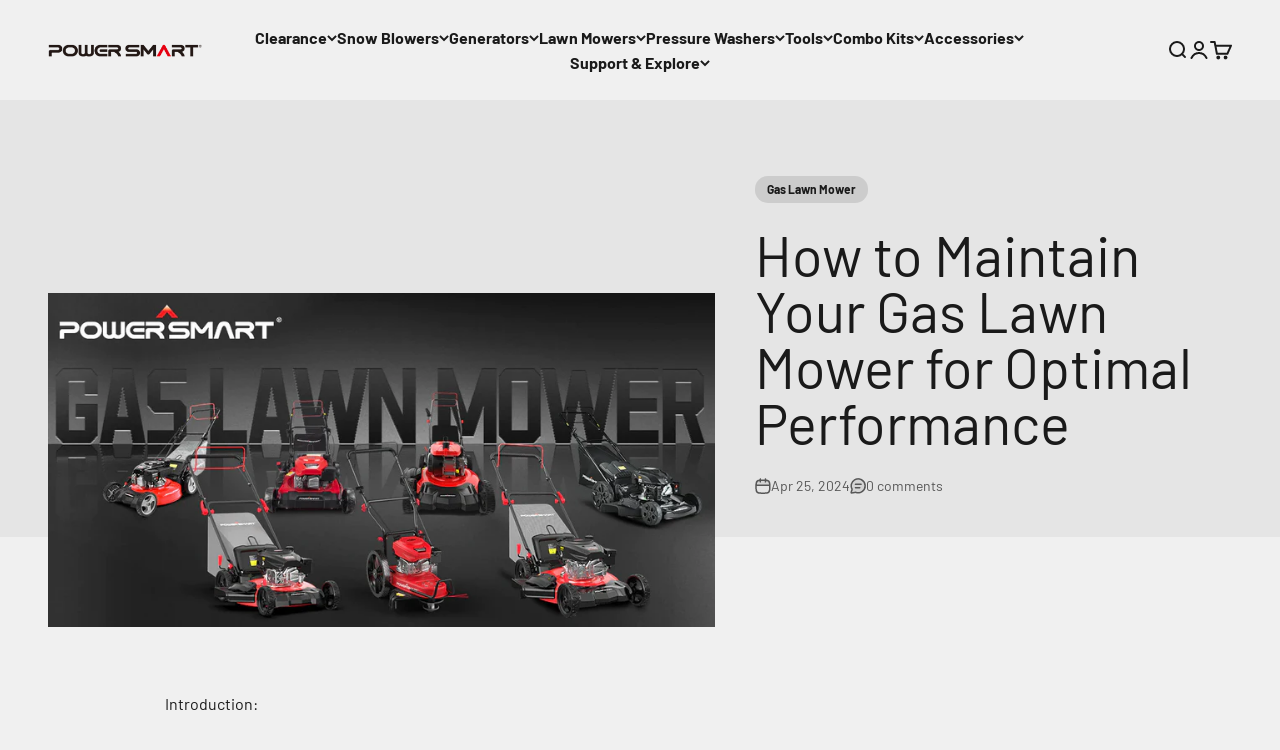

--- FILE ---
content_type: text/html; charset=utf-8
request_url: https://powersmartusa.com/blogs/powersmart-blog/how-to-maintain-your-gas-lawn-mower-for-optimal-performance
body_size: 75769
content:
<!doctype html>

<html lang="en" dir="ltr">
  <head>
<!--LOOMI SDK-->
<!--DO NOT EDIT-->
<link rel="preconnect"  href="https://live.visually-io.com/" crossorigin data-em-disable>
<link rel="dns-prefetch" href="https://live.visually-io.com/" data-em-disable>
<script async crossorigin fetchpriority="high" src="/cdn/shopifycloud/importmap-polyfill/es-modules-shim.2.4.0.js"></script>
<script>
    (()=> {
        const env = 2;
        var store = "powersmart-usa.myshopify.com";
        var alias = store.replace(".myshopify.com", "").replaceAll("-", "_").toUpperCase();
        var jitsuKey =  "js.22755789";
        window.loomi_ctx = {...(window.loomi_ctx || {}),storeAlias:alias,jitsuKey,env};
        
        
    
	
    })()
</script>
<link href="https://live.visually-io.com/cf/POWERSMART_USA.js?k=js.22755789&e=2&s=POWERSMART_USA" rel="preload" as="script" data-em-disable>
<link href="https://live.visually-io.com/cf/POWERSMART_USA.js?k=js.22755789&e=2&s=POWERSMART_USA" rel="preload" as="script" data-em-disable>
<link href="https://assets.visually.io/widgets/vsly-preact.min.js" rel="preload" as="script" data-em-disable>
<script data-vsly="preact2" type="text/javascript" src="https://assets.visually.io/widgets/vsly-preact.min.js" data-em-disable></script>
<script type="text/javascript" src="https://live.visually-io.com/cf/POWERSMART_USA.js" data-em-disable></script>
<script type="text/javascript" src="https://live.visually-io.com/v/visually.js" data-em-disable></script>
<script defer type="text/javascript" src="https://live.visually-io.com/v/visually-a.js" data-em-disable></script>
<!--LOOMI SDK-->


    <meta charset="utf-8">
    <meta name="viewport" content="width=device-width, initial-scale=1.0, height=device-height, minimum-scale=1.0, maximum-scale=1.0">
    <meta name="theme-color" content="#f0f0f0">

    <title>How to Maintain Your Gas Lawn Mower for Optimal Performance</title><meta name="description" content="Introduction: Maintaining your gas lawn mower is essential for ensuring its longevity and optimal performance. Regular upkeep not only prolongs the life of your mower but also ensures that it operates efficiently season after season. In this guide, we&#39;ll walk you through the essential steps to keep your gas lawn mower "><link rel="canonical" href="https://powersmartusa.com/blogs/powersmart-blog/how-to-maintain-your-gas-lawn-mower-for-optimal-performance"><link rel="shortcut icon" href="//powersmartusa.com/cdn/shop/files/icon.png?v=1677218366&width=96">
      <link rel="apple-touch-icon" href="//powersmartusa.com/cdn/shop/files/icon.png?v=1677218366&width=180"><link rel="preconnect" href="https://cdn.shopify.com">
    <link rel="preconnect" href="https://fonts.shopifycdn.com" crossorigin>
    <link rel="dns-prefetch" href="https://productreviews.shopifycdn.com"><link rel="preload" href="//powersmartusa.com/cdn/fonts/barlow/barlow_n7.691d1d11f150e857dcbc1c10ef03d825bc378d81.woff2" as="font" type="font/woff2" crossorigin><link rel="preload" href="//powersmartusa.com/cdn/fonts/barlow/barlow_n4.038c60d7ea9ddb238b2f64ba6f463ba6c0b5e5ad.woff2" as="font" type="font/woff2" crossorigin><meta property="og:type" content="article">
  <meta property="og:title" content="How to Maintain Your Gas Lawn Mower for Optimal Performance"><meta property="og:image" content="http://powersmartusa.com/cdn/shop/articles/gas-lawn-mower-btm-pic_2.webp?v=1714100635&width=2048">
  <meta property="og:image:secure_url" content="https://powersmartusa.com/cdn/shop/articles/gas-lawn-mower-btm-pic_2.webp?v=1714100635&width=2048">
  <meta property="og:image:width" content="1200">
  <meta property="og:image:height" content="600"><meta property="og:description" content="Introduction: Maintaining your gas lawn mower is essential for ensuring its longevity and optimal performance. Regular upkeep not only prolongs the life of your mower but also ensures that it operates efficiently season after season. In this guide, we&#39;ll walk you through the essential steps to keep your gas lawn mower "><meta property="og:url" content="https://powersmartusa.com/blogs/powersmart-blog/how-to-maintain-your-gas-lawn-mower-for-optimal-performance">
<meta property="og:site_name" content="PowerSmart"><meta name="twitter:card" content="summary"><meta name="twitter:title" content="How to Maintain Your Gas Lawn Mower for Optimal Performance">
  <meta name="twitter:description" content="Introduction: Maintaining your gas lawn mower is essential for ensuring its longevity and optimal performance. Regular upkeep not only prolongs the life of your mower but also ensures that it operates efficiently season after season. In this guide, we&#39;ll walk you through the essential steps to keep your gas lawn mower in top condition. Step 1: Cleaning: Start by cleaning your gas lawn mower thoroughly. Remove any debris, grass clippings, and dirt from the mower deck, undercarriage, and engine. Use a brush or compressed air to clean hard-to-reach areas, such as around the engine and beneath the deck. Step 2: Check the Oil: Check the oil level in your gas lawn mower&#39;s engine regularly. Ensure that the oil is clean and at the correct level according to the manufacturer&#39;s recommendations. If the oil appears dirty or low, it&#39;s time for"><meta name="twitter:image" content="https://powersmartusa.com/cdn/shop/articles/gas-lawn-mower-btm-pic_2.webp?crop=center&height=1200&v=1714100635&width=1200">
  <meta name="twitter:image:alt" content="How to Maintain Your Gas Lawn Mower for Optimal Performance"><script type="application/ld+json">{"@context":"http:\/\/schema.org\/","@id":"\/blogs\/powersmart-blog\/how-to-maintain-your-gas-lawn-mower-for-optimal-performance#article","@type":"Article","mainEntityOfPage":{"@type":"WebPage","@id":"https:\/\/powersmartusa.com\/blogs\/powersmart-blog\/how-to-maintain-your-gas-lawn-mower-for-optimal-performance"},"articleBody":"Introduction:\nMaintaining your gas lawn mower is essential for ensuring its longevity and optimal performance. Regular upkeep not only prolongs the life of your mower but also ensures that it operates efficiently season after season. In this guide, we'll walk you through the essential steps to keep your gas lawn mower in top condition.\nStep 1: Cleaning:\nStart by cleaning your gas lawn mower thoroughly. Remove any debris, grass clippings, and dirt from the mower deck, undercarriage, and engine. Use a brush or compressed air to clean hard-to-reach areas, such as around the engine and beneath the deck.\nStep 2: Check the Oil:\nCheck the oil level in your gas lawn mower's engine regularly. Ensure that the oil is clean and at the correct level according to the manufacturer's recommendations. If the oil appears dirty or low, it's time for a change. Refer to your owner's manual for instructions on how to change the oil properly.\nStep 3: Air Filter Maintenance:\nInspect the air filter regularly and clean or replace it as needed. A dirty or clogged air filter can restrict airflow to the engine, leading to poor performance and increased fuel consumption. Clean the air filter with compressed air or replace it with a new one if necessary.\nStep 4: Blade Maintenance:\nCheck the condition of the mower blades regularly. Dull or damaged blades can tear grass rather than cutting it cleanly, resulting in an uneven lawn surface. Sharpen the blades with a file or grinder or replace them if they are severely worn or damaged.\nStep 5: Spark Plug Inspection:\nInspect the spark plug periodically and replace it if necessary. A worn or fouled spark plug can cause starting problems and poor engine performance. Check the gap and condition of the spark plug according to the manufacturer's specifications and replace it if it shows signs of wear or damage.\nStep 6: Fuel System Care:\nUse fresh, clean fuel in your gas lawn mower and avoid using fuel that contains ethanol, as it can attract moisture and cause engine problems. If you need to store your mower for an extended period, consider adding a fuel stabilizer to prevent fuel degradation.\nStep 7: Storage:\nProperly store your gas lawn mower when not in use to protect it from the elements and prolong its life. Store the mower in a clean, dry area away from direct sunlight and moisture. Consider covering it with a protective tarp or mower cover to keep dust and debris out.\nConclusion: \nRegular maintenance is key to keeping your gas lawn mower running smoothly and efficiently. By following these simple steps, you can ensure that your mower performs optimally season after season, providing you with a beautifully manicured lawn year-round. For a wide selection of high-quality gas lawn mowers, visit PowerSmart's collection of gas lawn mowers.","headline":"How to Maintain Your Gas Lawn Mower for Optimal Performance","description":"","image":"https:\/\/powersmartusa.com\/cdn\/shop\/articles\/gas-lawn-mower-btm-pic_2.webp?v=1714100635\u0026width=1920","datePublished":"2024-04-25T20:03:55-07:00","dateModified":"2024-04-25T20:03:54-07:00","author":{"@type":"Person","name":"Kellen Peng"},"publisher":{"@type":"Organization","name":"PowerSmart"}}</script><script type="application/ld+json">
  {
    "@context": "https://schema.org",
    "@type": "BreadcrumbList",
    "itemListElement": [{
        "@type": "ListItem",
        "position": 1,
        "name": "Home",
        "item": "https://powersmartusa.com"
      },{
            "@type": "ListItem",
            "position": 2,
            "name": "PowerSmart Blog",
            "item": "https://powersmartusa.com/blogs/powersmart-blog"
          }, {
            "@type": "ListItem",
            "position": 3,
            "name": "PowerSmart Blog",
            "item": "https://powersmartusa.com/blogs/powersmart-blog/how-to-maintain-your-gas-lawn-mower-for-optimal-performance"
          }]
  }
</script><style>/* Typography (heading) */
  @font-face {
  font-family: Barlow;
  font-weight: 700;
  font-style: normal;
  font-display: fallback;
  src: url("//powersmartusa.com/cdn/fonts/barlow/barlow_n7.691d1d11f150e857dcbc1c10ef03d825bc378d81.woff2") format("woff2"),
       url("//powersmartusa.com/cdn/fonts/barlow/barlow_n7.4fdbb1cb7da0e2c2f88492243ffa2b4f91924840.woff") format("woff");
}

@font-face {
  font-family: Barlow;
  font-weight: 700;
  font-style: italic;
  font-display: fallback;
  src: url("//powersmartusa.com/cdn/fonts/barlow/barlow_i7.50e19d6cc2ba5146fa437a5a7443c76d5d730103.woff2") format("woff2"),
       url("//powersmartusa.com/cdn/fonts/barlow/barlow_i7.47e9f98f1b094d912e6fd631cc3fe93d9f40964f.woff") format("woff");
}

/* Typography (body) */
  @font-face {
  font-family: Barlow;
  font-weight: 400;
  font-style: normal;
  font-display: fallback;
  src: url("//powersmartusa.com/cdn/fonts/barlow/barlow_n4.038c60d7ea9ddb238b2f64ba6f463ba6c0b5e5ad.woff2") format("woff2"),
       url("//powersmartusa.com/cdn/fonts/barlow/barlow_n4.074a9f2b990b38aec7d56c68211821e455b6d075.woff") format("woff");
}

@font-face {
  font-family: Barlow;
  font-weight: 400;
  font-style: italic;
  font-display: fallback;
  src: url("//powersmartusa.com/cdn/fonts/barlow/barlow_i4.8c59b6445f83f078b3520bad98b24d859431b377.woff2") format("woff2"),
       url("//powersmartusa.com/cdn/fonts/barlow/barlow_i4.bf7e6d69237bd02188410034976892368fd014c0.woff") format("woff");
}

@font-face {
  font-family: Barlow;
  font-weight: 700;
  font-style: normal;
  font-display: fallback;
  src: url("//powersmartusa.com/cdn/fonts/barlow/barlow_n7.691d1d11f150e857dcbc1c10ef03d825bc378d81.woff2") format("woff2"),
       url("//powersmartusa.com/cdn/fonts/barlow/barlow_n7.4fdbb1cb7da0e2c2f88492243ffa2b4f91924840.woff") format("woff");
}

@font-face {
  font-family: Barlow;
  font-weight: 700;
  font-style: italic;
  font-display: fallback;
  src: url("//powersmartusa.com/cdn/fonts/barlow/barlow_i7.50e19d6cc2ba5146fa437a5a7443c76d5d730103.woff2") format("woff2"),
       url("//powersmartusa.com/cdn/fonts/barlow/barlow_i7.47e9f98f1b094d912e6fd631cc3fe93d9f40964f.woff") format("woff");
}

:root {
    /**
     * ---------------------------------------------------------------------
     * SPACING VARIABLES
     *
     * We are using a spacing inspired from frameworks like Tailwind CSS.
     * ---------------------------------------------------------------------
     */
    --spacing-0-5: 0.125rem; /* 2px */
    --spacing-1: 0.25rem; /* 4px */
    --spacing-1-5: 0.375rem; /* 6px */
    --spacing-2: 0.5rem; /* 8px */
    --spacing-2-5: 0.625rem; /* 10px */
    --spacing-3: 0.75rem; /* 12px */
    --spacing-3-5: 0.875rem; /* 14px */
    --spacing-4: 1rem; /* 16px */
    --spacing-4-5: 1.125rem; /* 18px */
    --spacing-5: 1.25rem; /* 20px */
    --spacing-5-5: 1.375rem; /* 22px */
    --spacing-6: 1.5rem; /* 24px */
    --spacing-6-5: 1.625rem; /* 26px */
    --spacing-7: 1.75rem; /* 28px */
    --spacing-7-5: 1.875rem; /* 30px */
    --spacing-8: 2rem; /* 32px */
    --spacing-8-5: 2.125rem; /* 34px */
    --spacing-9: 2.25rem; /* 36px */
    --spacing-9-5: 2.375rem; /* 38px */
    --spacing-10: 2.5rem; /* 40px */
    --spacing-11: 2.75rem; /* 44px */
    --spacing-12: 3rem; /* 48px */
    --spacing-14: 3.5rem; /* 56px */
    --spacing-16: 4rem; /* 64px */
    --spacing-18: 4.5rem; /* 72px */
    --spacing-20: 5rem; /* 80px */
    --spacing-24: 6rem; /* 96px */
    --spacing-28: 7rem; /* 112px */
    --spacing-32: 8rem; /* 128px */
    --spacing-36: 9rem; /* 144px */
    --spacing-40: 10rem; /* 160px */
    --spacing-44: 11rem; /* 176px */
    --spacing-48: 12rem; /* 192px */
    --spacing-52: 13rem; /* 208px */
    --spacing-56: 14rem; /* 224px */
    --spacing-60: 15rem; /* 240px */
    --spacing-64: 16rem; /* 256px */
    --spacing-72: 18rem; /* 288px */
    --spacing-80: 20rem; /* 320px */
    --spacing-96: 24rem; /* 384px */

    /* Container */
    --container-max-width: 1600px;
    --container-narrow-max-width: 1350px;
    --container-gutter: var(--spacing-5);
    --section-outer-spacing-block: var(--spacing-12);
    --section-inner-max-spacing-block: var(--spacing-10);
    --section-inner-spacing-inline: var(--container-gutter);
    --section-stack-spacing-block: var(--spacing-8);

    /* Grid gutter */
    --grid-gutter: var(--spacing-5);

    /* Product list settings */
    --product-list-row-gap: var(--spacing-8);
    --product-list-column-gap: var(--grid-gutter);

    /* Form settings */
    --input-gap: var(--spacing-2);
    --input-height: 2.625rem;
    --input-padding-inline: var(--spacing-4);

    /* Other sizes */
    --sticky-area-height: calc(var(--sticky-announcement-bar-enabled, 0) * var(--announcement-bar-height, 0px) + var(--sticky-header-enabled, 0) * var(--header-height, 0px));

    /* RTL support */
    --transform-logical-flip: 1;
    --transform-origin-start: left;
    --transform-origin-end: right;

    /**
     * ---------------------------------------------------------------------
     * TYPOGRAPHY
     * ---------------------------------------------------------------------
     */

    /* Font properties */
    --heading-font-family: Barlow, sans-serif;
    --heading-font-weight: 700;
    --heading-font-style: normal;
    --heading-text-transform: normal;
    --heading-letter-spacing: 0.0em;
    --text-font-family: Barlow, sans-serif;
    --text-font-weight: 400;
    --text-font-style: normal;
    --text-letter-spacing: 0.0em;

    /* Font sizes */
    --text-h0: 2.75rem;
    --text-h1: 2rem;
    --text-h2: 1.75rem;
    --text-h3: 1.375rem;
    --text-h4: 1.125rem;
    --text-h5: 1.125rem;
    --text-h6: 1rem;
    --text-xs: 0.6875rem;
    --text-sm: 0.75rem;
    --text-base: 0.875rem;
    --text-lg: 1.125rem;

    /**
     * ---------------------------------------------------------------------
     * COLORS
     * ---------------------------------------------------------------------
     */

    /* Color settings */--accent: 26 26 26;
    --text-primary: 26 26 26;
    --background-primary: 240 240 240;
    --dialog-background: 255 255 255;
    --border-color: var(--text-color, var(--text-primary)) / 0.12;

    /* Button colors */
    --button-background-primary: 26 26 26;
    --button-text-primary: 255 255 255;
    --button-background-secondary: 229 0 17;
    --button-text-secondary: 255 255 255;

    /* Status colors */
    --success-background: 224 244 232;
    --success-text: 0 163 65;
    --warning-background: 255 246 233;
    --warning-text: 255 183 74;
    --error-background: 254 231 231;
    --error-text: 248 58 58;

    /* Product colors */
    --on-sale-text: 248 58 58;
    --on-sale-badge-background: 248 58 58;
    --on-sale-badge-text: 255 255 255;
    --sold-out-badge-background: 0 0 0;
    --sold-out-badge-text: 255 255 255;
    --primary-badge-background: 255 183 74;
    --primary-badge-text: 0 0 0;
    --star-color: 255 183 74;
    --product-card-background: 255 255 255;
    --product-card-text: 26 26 26;

    /* Header colors */
    --header-background: 240 240 240;
    --header-text: 26 26 26;

    /* Footer colors */
    --footer-background: 26 26 26;
    --footer-text: 240 240 240;

    /* Rounded variables (used for border radius) */
    --rounded-xs: 0.25rem;
    --rounded-sm: 0.375rem;
    --rounded: 0.75rem;
    --rounded-lg: 1.5rem;
    --rounded-full: 9999px;

    --rounded-button: 3.75rem;
    --rounded-input: 0.5rem;

    /* Box shadow */
    --shadow-sm: 0 2px 8px rgb(var(--text-primary) / 0.1);
    --shadow: 0 5px 15px rgb(var(--text-primary) / 0.1);
    --shadow-md: 0 5px 30px rgb(var(--text-primary) / 0.1);
    --shadow-block: 0px 18px 50px rgb(var(--text-primary) / 0.1);

    /**
     * ---------------------------------------------------------------------
     * OTHER
     * ---------------------------------------------------------------------
     */

    --stagger-products-reveal-opacity: 0;
    --cursor-close-svg-url: url(//powersmartusa.com/cdn/shop/t/58/assets/cursor-close.svg?v=147174565022153725511763651481);
    --cursor-zoom-in-svg-url: url(//powersmartusa.com/cdn/shop/t/58/assets/cursor-zoom-in.svg?v=154953035094101115921763651481);
    --cursor-zoom-out-svg-url: url(//powersmartusa.com/cdn/shop/t/58/assets/cursor-zoom-out.svg?v=16155520337305705181763651480);
    --checkmark-svg-url: url(//powersmartusa.com/cdn/shop/t/58/assets/checkmark.svg?v=77552481021870063511763651491);
  }

  [dir="rtl"]:root {
    /* RTL support */
    --transform-logical-flip: -1;
    --transform-origin-start: right;
    --transform-origin-end: left;
  }

  @media screen and (min-width: 700px) {
    :root {
      /* Typography (font size) */
      --text-h0: 3.5rem;
      --text-h1: 2.5rem;
      --text-h2: 2rem;
      --text-h3: 1.625rem;
      --text-h4: 1.375rem;
      --text-h5: 1.125rem;
      --text-h6: 1rem;

      --text-xs: 0.75rem;
      --text-sm: 0.875rem;
      --text-base: 1.0rem;
      --text-lg: 1.25rem;

      /* Spacing */
      --container-gutter: 2rem;
      --section-outer-spacing-block: var(--spacing-16);
      --section-inner-max-spacing-block: var(--spacing-12);
      --section-inner-spacing-inline: var(--spacing-12);
      --section-stack-spacing-block: var(--spacing-12);

      /* Grid gutter */
      --grid-gutter: var(--spacing-6);

      /* Product list settings */
      --product-list-row-gap: var(--spacing-12);

      /* Form settings */
      --input-gap: 1rem;
      --input-height: 3.125rem;
      --input-padding-inline: var(--spacing-5);
    }
  }

  @media screen and (min-width: 1000px) {
    :root {
      /* Spacing settings */
      --container-gutter: var(--spacing-12);
      --section-outer-spacing-block: var(--spacing-18);
      --section-inner-max-spacing-block: var(--spacing-16);
      --section-inner-spacing-inline: var(--spacing-16);
      --section-stack-spacing-block: var(--spacing-12);
    }
  }

  @media screen and (min-width: 1150px) {
    :root {
      /* Spacing settings */
      --container-gutter: var(--spacing-12);
      --section-outer-spacing-block: var(--spacing-20);
      --section-inner-max-spacing-block: var(--spacing-16);
      --section-inner-spacing-inline: var(--spacing-16);
      --section-stack-spacing-block: var(--spacing-12);
    }
  }

  @media screen and (min-width: 1400px) {
    :root {
      /* Typography (font size) */
      --text-h0: 4.5rem;
      --text-h1: 3.5rem;
      --text-h2: 2.75rem;
      --text-h3: 2rem;
      --text-h4: 1.75rem;
      --text-h5: 1.375rem;
      --text-h6: 1.25rem;

      --section-outer-spacing-block: var(--spacing-24);
      --section-inner-max-spacing-block: var(--spacing-18);
      --section-inner-spacing-inline: var(--spacing-18);
    }
  }

  @media screen and (min-width: 1600px) {
    :root {
      --section-outer-spacing-block: var(--spacing-24);
      --section-inner-max-spacing-block: var(--spacing-20);
      --section-inner-spacing-inline: var(--spacing-20);
    }
  }

  /**
   * ---------------------------------------------------------------------
   * LIQUID DEPENDANT CSS
   *
   * Our main CSS is Liquid free, but some very specific features depend on
   * theme settings, so we have them here
   * ---------------------------------------------------------------------
   */@media screen and (pointer: fine) {
        .button:not([disabled]):hover, .btn:not([disabled]):hover, .shopify-payment-button__button--unbranded:not([disabled]):hover {
          --button-background-opacity: 0.85;
        }

        .button--subdued:not([disabled]):hover {
          --button-background: var(--text-color) / .05 !important;
        }
      }</style><script>
  // This allows to expose several variables to the global scope, to be used in scripts
  window.themeVariables = {
    settings: {
      showPageTransition: null,
      staggerProductsApparition: true,
      reduceDrawerAnimation: false,
      reduceMenuAnimation: false,
      headingApparition: "split_fade",
      pageType: "article",
      moneyFormat: "${{amount}}",
      moneyWithCurrencyFormat: "${{amount}} USD",
      currencyCodeEnabled: false,
      cartType: "popover",
      showDiscount: true,
      discountMode: "saving",
      pageBackground: "#f0f0f0",
      textColor: "#1a1a1a"
    },

    strings: {
      accessibilityClose: "Close",
      accessibilityNext: "Next",
      accessibilityPrevious: "Previous",
      closeGallery: "Close gallery",
      zoomGallery: "Zoom",
      errorGallery: "Image cannot be loaded",
      searchNoResults: "No results could be found.",
      addOrderNote: "Add order note",
      editOrderNote: "Edit order note",
      shippingEstimatorNoResults: "Sorry, we do not ship to your address.",
      shippingEstimatorOneResult: "There is one shipping rate for your address:",
      shippingEstimatorMultipleResults: "There are several shipping rates for your address:",
      shippingEstimatorError: "One or more error occurred while retrieving shipping rates:"
    },

    breakpoints: {
      'sm': 'screen and (min-width: 700px)',
      'md': 'screen and (min-width: 1000px)',
      'lg': 'screen and (min-width: 1150px)',
      'xl': 'screen and (min-width: 1400px)',

      'sm-max': 'screen and (max-width: 699px)',
      'md-max': 'screen and (max-width: 999px)',
      'lg-max': 'screen and (max-width: 1149px)',
      'xl-max': 'screen and (max-width: 1399px)'
    }
  };

  // For detecting native share
  document.documentElement.classList.add(`native-share--${navigator.share ? 'enabled' : 'disabled'}`);</script><script type="importmap">{
        "imports": {
          "vendor": "//powersmartusa.com/cdn/shop/t/58/assets/vendor.min.js?v=166563502121812900551763651479",
          "theme": "//powersmartusa.com/cdn/shop/t/58/assets/theme.js?v=73633141700713479521767883363",
          "photoswipe": "//powersmartusa.com/cdn/shop/t/58/assets/photoswipe.min.js?v=13374349288281597431763651481"
        }
      }
    </script>

    <script type="module" src="//powersmartusa.com/cdn/shop/t/58/assets/vendor.min.js?v=166563502121812900551763651479"></script>
    <script type="module" src="//powersmartusa.com/cdn/shop/t/58/assets/theme.js?v=73633141700713479521767883363"></script>

    <script>window.performance && window.performance.mark && window.performance.mark('shopify.content_for_header.start');</script><meta name="google-site-verification" content="2CLXgZRWXn5V_vNWmvENd-hJc18c7sQ_Wo8xF1Akgds">
<meta name="google-site-verification" content="6pem5VtoSlLRH1k8qq2MYyqMrt_noae31cp09RJyTB4">
<meta name="facebook-domain-verification" content="ziw6oqhb402h7kjgbcxgfc2ocohe3d">
<meta id="shopify-digital-wallet" name="shopify-digital-wallet" content="/22755789/digital_wallets/dialog">
<meta name="shopify-checkout-api-token" content="8e3e20db8f1a30d91c293748f8adc181">
<meta id="in-context-paypal-metadata" data-shop-id="22755789" data-venmo-supported="false" data-environment="production" data-locale="en_US" data-paypal-v4="true" data-currency="USD">
<link rel="alternate" type="application/atom+xml" title="Feed" href="/blogs/powersmart-blog.atom" />
<script async="async" src="/checkouts/internal/preloads.js?locale=en-US"></script>
<link rel="preconnect" href="https://shop.app" crossorigin="anonymous">
<script async="async" src="https://shop.app/checkouts/internal/preloads.js?locale=en-US&shop_id=22755789" crossorigin="anonymous"></script>
<script id="apple-pay-shop-capabilities" type="application/json">{"shopId":22755789,"countryCode":"US","currencyCode":"USD","merchantCapabilities":["supports3DS"],"merchantId":"gid:\/\/shopify\/Shop\/22755789","merchantName":"PowerSmart","requiredBillingContactFields":["postalAddress","email","phone"],"requiredShippingContactFields":["postalAddress","email","phone"],"shippingType":"shipping","supportedNetworks":["visa","masterCard","amex","discover","elo","jcb"],"total":{"type":"pending","label":"PowerSmart","amount":"1.00"},"shopifyPaymentsEnabled":true,"supportsSubscriptions":true}</script>
<script id="shopify-features" type="application/json">{"accessToken":"8e3e20db8f1a30d91c293748f8adc181","betas":["rich-media-storefront-analytics"],"domain":"powersmartusa.com","predictiveSearch":true,"shopId":22755789,"locale":"en"}</script>
<script>var Shopify = Shopify || {};
Shopify.shop = "powersmart-usa.myshopify.com";
Shopify.locale = "en";
Shopify.currency = {"active":"USD","rate":"1.0"};
Shopify.country = "US";
Shopify.theme = {"name":"Impact-7.30-Product-badges-11.20","id":182507897134,"schema_name":"Impact","schema_version":"6.11.2","theme_store_id":null,"role":"main"};
Shopify.theme.handle = "null";
Shopify.theme.style = {"id":null,"handle":null};
Shopify.cdnHost = "powersmartusa.com/cdn";
Shopify.routes = Shopify.routes || {};
Shopify.routes.root = "/";</script>
<script type="module">!function(o){(o.Shopify=o.Shopify||{}).modules=!0}(window);</script>
<script>!function(o){function n(){var o=[];function n(){o.push(Array.prototype.slice.apply(arguments))}return n.q=o,n}var t=o.Shopify=o.Shopify||{};t.loadFeatures=n(),t.autoloadFeatures=n()}(window);</script>
<script>
  window.ShopifyPay = window.ShopifyPay || {};
  window.ShopifyPay.apiHost = "shop.app\/pay";
  window.ShopifyPay.redirectState = null;
</script>
<script id="shop-js-analytics" type="application/json">{"pageType":"article"}</script>
<script defer="defer" async type="module" src="//powersmartusa.com/cdn/shopifycloud/shop-js/modules/v2/client.init-shop-cart-sync_C5BV16lS.en.esm.js"></script>
<script defer="defer" async type="module" src="//powersmartusa.com/cdn/shopifycloud/shop-js/modules/v2/chunk.common_CygWptCX.esm.js"></script>
<script type="module">
  await import("//powersmartusa.com/cdn/shopifycloud/shop-js/modules/v2/client.init-shop-cart-sync_C5BV16lS.en.esm.js");
await import("//powersmartusa.com/cdn/shopifycloud/shop-js/modules/v2/chunk.common_CygWptCX.esm.js");

  window.Shopify.SignInWithShop?.initShopCartSync?.({"fedCMEnabled":true,"windoidEnabled":true});

</script>
<script>
  window.Shopify = window.Shopify || {};
  if (!window.Shopify.featureAssets) window.Shopify.featureAssets = {};
  window.Shopify.featureAssets['shop-js'] = {"shop-cart-sync":["modules/v2/client.shop-cart-sync_ZFArdW7E.en.esm.js","modules/v2/chunk.common_CygWptCX.esm.js"],"init-fed-cm":["modules/v2/client.init-fed-cm_CmiC4vf6.en.esm.js","modules/v2/chunk.common_CygWptCX.esm.js"],"shop-button":["modules/v2/client.shop-button_tlx5R9nI.en.esm.js","modules/v2/chunk.common_CygWptCX.esm.js"],"shop-cash-offers":["modules/v2/client.shop-cash-offers_DOA2yAJr.en.esm.js","modules/v2/chunk.common_CygWptCX.esm.js","modules/v2/chunk.modal_D71HUcav.esm.js"],"init-windoid":["modules/v2/client.init-windoid_sURxWdc1.en.esm.js","modules/v2/chunk.common_CygWptCX.esm.js"],"shop-toast-manager":["modules/v2/client.shop-toast-manager_ClPi3nE9.en.esm.js","modules/v2/chunk.common_CygWptCX.esm.js"],"init-shop-email-lookup-coordinator":["modules/v2/client.init-shop-email-lookup-coordinator_B8hsDcYM.en.esm.js","modules/v2/chunk.common_CygWptCX.esm.js"],"init-shop-cart-sync":["modules/v2/client.init-shop-cart-sync_C5BV16lS.en.esm.js","modules/v2/chunk.common_CygWptCX.esm.js"],"avatar":["modules/v2/client.avatar_BTnouDA3.en.esm.js"],"pay-button":["modules/v2/client.pay-button_FdsNuTd3.en.esm.js","modules/v2/chunk.common_CygWptCX.esm.js"],"init-customer-accounts":["modules/v2/client.init-customer-accounts_DxDtT_ad.en.esm.js","modules/v2/client.shop-login-button_C5VAVYt1.en.esm.js","modules/v2/chunk.common_CygWptCX.esm.js","modules/v2/chunk.modal_D71HUcav.esm.js"],"init-shop-for-new-customer-accounts":["modules/v2/client.init-shop-for-new-customer-accounts_ChsxoAhi.en.esm.js","modules/v2/client.shop-login-button_C5VAVYt1.en.esm.js","modules/v2/chunk.common_CygWptCX.esm.js","modules/v2/chunk.modal_D71HUcav.esm.js"],"shop-login-button":["modules/v2/client.shop-login-button_C5VAVYt1.en.esm.js","modules/v2/chunk.common_CygWptCX.esm.js","modules/v2/chunk.modal_D71HUcav.esm.js"],"init-customer-accounts-sign-up":["modules/v2/client.init-customer-accounts-sign-up_CPSyQ0Tj.en.esm.js","modules/v2/client.shop-login-button_C5VAVYt1.en.esm.js","modules/v2/chunk.common_CygWptCX.esm.js","modules/v2/chunk.modal_D71HUcav.esm.js"],"shop-follow-button":["modules/v2/client.shop-follow-button_Cva4Ekp9.en.esm.js","modules/v2/chunk.common_CygWptCX.esm.js","modules/v2/chunk.modal_D71HUcav.esm.js"],"checkout-modal":["modules/v2/client.checkout-modal_BPM8l0SH.en.esm.js","modules/v2/chunk.common_CygWptCX.esm.js","modules/v2/chunk.modal_D71HUcav.esm.js"],"lead-capture":["modules/v2/client.lead-capture_Bi8yE_yS.en.esm.js","modules/v2/chunk.common_CygWptCX.esm.js","modules/v2/chunk.modal_D71HUcav.esm.js"],"shop-login":["modules/v2/client.shop-login_D6lNrXab.en.esm.js","modules/v2/chunk.common_CygWptCX.esm.js","modules/v2/chunk.modal_D71HUcav.esm.js"],"payment-terms":["modules/v2/client.payment-terms_CZxnsJam.en.esm.js","modules/v2/chunk.common_CygWptCX.esm.js","modules/v2/chunk.modal_D71HUcav.esm.js"]};
</script>
<script>(function() {
  var isLoaded = false;
  function asyncLoad() {
    if (isLoaded) return;
    isLoaded = true;
    var urls = ["https:\/\/ufe.helixo.co\/scripts\/sdk.min.js?shop=powersmart-usa.myshopify.com","https:\/\/cdn.shopify.com\/s\/files\/1\/2275\/5789\/t\/19\/assets\/globo.formbuilder.init.js?v=1677116751\u0026shop=powersmart-usa.myshopify.com","https:\/\/js.smile.io\/v1\/smile-shopify.js?shop=powersmart-usa.myshopify.com","https:\/\/tools.luckyorange.com\/core\/lo.js?site-id=571d5734\u0026shop=powersmart-usa.myshopify.com","https:\/\/dr4qe3ddw9y32.cloudfront.net\/awin-shopify-integration-code.js?aid=98121\u0026v=shopifyApp_5.2.5\u0026ts=1767085274242\u0026shop=powersmart-usa.myshopify.com"];
    for (var i = 0; i < urls.length; i++) {
      var s = document.createElement('script');
      s.type = 'text/javascript';
      s.async = true;
      s.src = urls[i];
      var x = document.getElementsByTagName('script')[0];
      x.parentNode.insertBefore(s, x);
    }
  };
  if(window.attachEvent) {
    window.attachEvent('onload', asyncLoad);
  } else {
    window.addEventListener('load', asyncLoad, false);
  }
})();</script>
<script id="__st">var __st={"a":22755789,"offset":-28800,"reqid":"f3ff661e-a740-4a3d-8c01-bd8d3525819c-1768705128","pageurl":"powersmartusa.com\/blogs\/powersmart-blog\/how-to-maintain-your-gas-lawn-mower-for-optimal-performance","s":"articles-607793086766","u":"38143f79a950","p":"article","rtyp":"article","rid":607793086766};</script>
<script>window.ShopifyPaypalV4VisibilityTracking = true;</script>
<script id="captcha-bootstrap">!function(){'use strict';const t='contact',e='account',n='new_comment',o=[[t,t],['blogs',n],['comments',n],[t,'customer']],c=[[e,'customer_login'],[e,'guest_login'],[e,'recover_customer_password'],[e,'create_customer']],r=t=>t.map((([t,e])=>`form[action*='/${t}']:not([data-nocaptcha='true']) input[name='form_type'][value='${e}']`)).join(','),a=t=>()=>t?[...document.querySelectorAll(t)].map((t=>t.form)):[];function s(){const t=[...o],e=r(t);return a(e)}const i='password',u='form_key',d=['recaptcha-v3-token','g-recaptcha-response','h-captcha-response',i],f=()=>{try{return window.sessionStorage}catch{return}},m='__shopify_v',_=t=>t.elements[u];function p(t,e,n=!1){try{const o=window.sessionStorage,c=JSON.parse(o.getItem(e)),{data:r}=function(t){const{data:e,action:n}=t;return t[m]||n?{data:e,action:n}:{data:t,action:n}}(c);for(const[e,n]of Object.entries(r))t.elements[e]&&(t.elements[e].value=n);n&&o.removeItem(e)}catch(o){console.error('form repopulation failed',{error:o})}}const l='form_type',E='cptcha';function T(t){t.dataset[E]=!0}const w=window,h=w.document,L='Shopify',v='ce_forms',y='captcha';let A=!1;((t,e)=>{const n=(g='f06e6c50-85a8-45c8-87d0-21a2b65856fe',I='https://cdn.shopify.com/shopifycloud/storefront-forms-hcaptcha/ce_storefront_forms_captcha_hcaptcha.v1.5.2.iife.js',D={infoText:'Protected by hCaptcha',privacyText:'Privacy',termsText:'Terms'},(t,e,n)=>{const o=w[L][v],c=o.bindForm;if(c)return c(t,g,e,D).then(n);var r;o.q.push([[t,g,e,D],n]),r=I,A||(h.body.append(Object.assign(h.createElement('script'),{id:'captcha-provider',async:!0,src:r})),A=!0)});var g,I,D;w[L]=w[L]||{},w[L][v]=w[L][v]||{},w[L][v].q=[],w[L][y]=w[L][y]||{},w[L][y].protect=function(t,e){n(t,void 0,e),T(t)},Object.freeze(w[L][y]),function(t,e,n,w,h,L){const[v,y,A,g]=function(t,e,n){const i=e?o:[],u=t?c:[],d=[...i,...u],f=r(d),m=r(i),_=r(d.filter((([t,e])=>n.includes(e))));return[a(f),a(m),a(_),s()]}(w,h,L),I=t=>{const e=t.target;return e instanceof HTMLFormElement?e:e&&e.form},D=t=>v().includes(t);t.addEventListener('submit',(t=>{const e=I(t);if(!e)return;const n=D(e)&&!e.dataset.hcaptchaBound&&!e.dataset.recaptchaBound,o=_(e),c=g().includes(e)&&(!o||!o.value);(n||c)&&t.preventDefault(),c&&!n&&(function(t){try{if(!f())return;!function(t){const e=f();if(!e)return;const n=_(t);if(!n)return;const o=n.value;o&&e.removeItem(o)}(t);const e=Array.from(Array(32),(()=>Math.random().toString(36)[2])).join('');!function(t,e){_(t)||t.append(Object.assign(document.createElement('input'),{type:'hidden',name:u})),t.elements[u].value=e}(t,e),function(t,e){const n=f();if(!n)return;const o=[...t.querySelectorAll(`input[type='${i}']`)].map((({name:t})=>t)),c=[...d,...o],r={};for(const[a,s]of new FormData(t).entries())c.includes(a)||(r[a]=s);n.setItem(e,JSON.stringify({[m]:1,action:t.action,data:r}))}(t,e)}catch(e){console.error('failed to persist form',e)}}(e),e.submit())}));const S=(t,e)=>{t&&!t.dataset[E]&&(n(t,e.some((e=>e===t))),T(t))};for(const o of['focusin','change'])t.addEventListener(o,(t=>{const e=I(t);D(e)&&S(e,y())}));const B=e.get('form_key'),M=e.get(l),P=B&&M;t.addEventListener('DOMContentLoaded',(()=>{const t=y();if(P)for(const e of t)e.elements[l].value===M&&p(e,B);[...new Set([...A(),...v().filter((t=>'true'===t.dataset.shopifyCaptcha))])].forEach((e=>S(e,t)))}))}(h,new URLSearchParams(w.location.search),n,t,e,['guest_login'])})(!0,!0)}();</script>
<script integrity="sha256-4kQ18oKyAcykRKYeNunJcIwy7WH5gtpwJnB7kiuLZ1E=" data-source-attribution="shopify.loadfeatures" defer="defer" src="//powersmartusa.com/cdn/shopifycloud/storefront/assets/storefront/load_feature-a0a9edcb.js" crossorigin="anonymous"></script>
<script crossorigin="anonymous" defer="defer" src="//powersmartusa.com/cdn/shopifycloud/storefront/assets/shopify_pay/storefront-65b4c6d7.js?v=20250812"></script>
<script data-source-attribution="shopify.dynamic_checkout.dynamic.init">var Shopify=Shopify||{};Shopify.PaymentButton=Shopify.PaymentButton||{isStorefrontPortableWallets:!0,init:function(){window.Shopify.PaymentButton.init=function(){};var t=document.createElement("script");t.src="https://powersmartusa.com/cdn/shopifycloud/portable-wallets/latest/portable-wallets.en.js",t.type="module",document.head.appendChild(t)}};
</script>
<script data-source-attribution="shopify.dynamic_checkout.buyer_consent">
  function portableWalletsHideBuyerConsent(e){var t=document.getElementById("shopify-buyer-consent"),n=document.getElementById("shopify-subscription-policy-button");t&&n&&(t.classList.add("hidden"),t.setAttribute("aria-hidden","true"),n.removeEventListener("click",e))}function portableWalletsShowBuyerConsent(e){var t=document.getElementById("shopify-buyer-consent"),n=document.getElementById("shopify-subscription-policy-button");t&&n&&(t.classList.remove("hidden"),t.removeAttribute("aria-hidden"),n.addEventListener("click",e))}window.Shopify?.PaymentButton&&(window.Shopify.PaymentButton.hideBuyerConsent=portableWalletsHideBuyerConsent,window.Shopify.PaymentButton.showBuyerConsent=portableWalletsShowBuyerConsent);
</script>
<script data-source-attribution="shopify.dynamic_checkout.cart.bootstrap">document.addEventListener("DOMContentLoaded",(function(){function t(){return document.querySelector("shopify-accelerated-checkout-cart, shopify-accelerated-checkout")}if(t())Shopify.PaymentButton.init();else{new MutationObserver((function(e,n){t()&&(Shopify.PaymentButton.init(),n.disconnect())})).observe(document.body,{childList:!0,subtree:!0})}}));
</script>
<link id="shopify-accelerated-checkout-styles" rel="stylesheet" media="screen" href="https://powersmartusa.com/cdn/shopifycloud/portable-wallets/latest/accelerated-checkout-backwards-compat.css" crossorigin="anonymous">
<style id="shopify-accelerated-checkout-cart">
        #shopify-buyer-consent {
  margin-top: 1em;
  display: inline-block;
  width: 100%;
}

#shopify-buyer-consent.hidden {
  display: none;
}

#shopify-subscription-policy-button {
  background: none;
  border: none;
  padding: 0;
  text-decoration: underline;
  font-size: inherit;
  cursor: pointer;
}

#shopify-subscription-policy-button::before {
  box-shadow: none;
}

      </style>

<script>window.performance && window.performance.mark && window.performance.mark('shopify.content_for_header.end');</script>
<link href="//powersmartusa.com/cdn/shop/t/58/assets/theme.css?v=3935707126359067981763651481" rel="stylesheet" type="text/css" media="all" /><!-- Google Tag Manager -->
<script>(function(w,d,s,l,i){w[l]=w[l]||[];w[l].push({'gtm.start':
new Date().getTime(),event:'gtm.js'});var f=d.getElementsByTagName(s)[0],
j=d.createElement(s),dl=l!='dataLayer'?'&l='+l:'';j.async=true;j.src=
'https://www.googletagmanager.com/gtm.js?id='+i+dl;f.parentNode.insertBefore(j,f);
})(window,document,'script','dataLayer','GTM-T22C65BS');</script>
<!-- End Google Tag Manager -->
  

<!-- BEGIN app block: shopify://apps/klaviyo-email-marketing-sms/blocks/klaviyo-onsite-embed/2632fe16-c075-4321-a88b-50b567f42507 -->












  <script async src="https://static.klaviyo.com/onsite/js/V3E9bE/klaviyo.js?company_id=V3E9bE"></script>
  <script>!function(){if(!window.klaviyo){window._klOnsite=window._klOnsite||[];try{window.klaviyo=new Proxy({},{get:function(n,i){return"push"===i?function(){var n;(n=window._klOnsite).push.apply(n,arguments)}:function(){for(var n=arguments.length,o=new Array(n),w=0;w<n;w++)o[w]=arguments[w];var t="function"==typeof o[o.length-1]?o.pop():void 0,e=new Promise((function(n){window._klOnsite.push([i].concat(o,[function(i){t&&t(i),n(i)}]))}));return e}}})}catch(n){window.klaviyo=window.klaviyo||[],window.klaviyo.push=function(){var n;(n=window._klOnsite).push.apply(n,arguments)}}}}();</script>

  




  <script>
    window.klaviyoReviewsProductDesignMode = false
  </script>







<!-- END app block --><!-- BEGIN app block: shopify://apps/powerful-form-builder/blocks/app-embed/e4bcb1eb-35b2-42e6-bc37-bfe0e1542c9d --><script type="text/javascript" hs-ignore data-cookieconsent="ignore">
  var Globo = Globo || {};
  var globoFormbuilderRecaptchaInit = function(){};
  var globoFormbuilderHcaptchaInit = function(){};
  window.Globo.FormBuilder = window.Globo.FormBuilder || {};
  window.Globo.FormBuilder.shop = {"configuration":{"money_format":"${{amount}}"},"pricing":{"features":{"bulkOrderForm":true,"cartForm":true,"fileUpload":100,"removeCopyright":true,"restrictedEmailDomains":true,"metrics":true}},"settings":{"copyright":"Powered by <a href=\"https://globosoftware.net\" target=\"_blank\">Globo</a> <a href=\"https://apps.shopify.com/form-builder-contact-form\" target=\"_blank\">Form Builder</a>","hideWaterMark":false,"reCaptcha":{"recaptchaType":"v2","siteKey":false,"languageCode":"en"},"hCaptcha":{"siteKey":false},"scrollTop":false,"customCssCode":"","customCssEnabled":false,"additionalColumns":[]},"encryption_form_id":1,"url":"https://form.globo.io/","CDN_URL":"https://dxo9oalx9qc1s.cloudfront.net","app_id":"1783207"};

  if(window.Globo.FormBuilder.shop.settings.customCssEnabled && window.Globo.FormBuilder.shop.settings.customCssCode){
    const customStyle = document.createElement('style');
    customStyle.type = 'text/css';
    customStyle.innerHTML = window.Globo.FormBuilder.shop.settings.customCssCode;
    document.head.appendChild(customStyle);
  }

  window.Globo.FormBuilder.forms = [];
    
      
      
      
      window.Globo.FormBuilder.forms[118945] = {"118945":{"elements":[{"id":"group-1","type":"group","label":"Page 1","description":"","elements":[{"id":"text","type":"text","label":"Your Name","placeholder":"Your Name","description":null,"hideLabel":false,"required":true,"columnWidth":50},{"id":"phone-1","type":"phone","label":"Phone","placeholder":"","description":"","validatePhone":true,"onlyShowFlag":false,"defaultCountryCode":"us","limitCharacters":false,"characters":100,"hideLabel":false,"keepPositionLabel":false,"columnWidth":50,"displayType":"show","displayDisjunctive":false,"conditionalField":false,"required":true},{"id":"email","type":"email","label":"Email","placeholder":"Email","description":null,"hideLabel":false,"required":true,"columnWidth":50,"conditionalField":false},{"id":"select-1","type":"select","label":{"en":"Ordered Platform","es":"Dropdown","zh-TW":"Dropdown"},"placeholder":"Please select","options":[{"label":{"en":"Amazon","es":"Amazon","zh-TW":"Amazon"},"value":"Amazon"},{"label":{"en":"Walmart","es":"Walmart","zh-TW":"Walmart"},"value":"Walmart"},{"label":{"en":"Official Website","es":"Official Website","zh-TW":"Official Website"},"value":"Official Website"},{"label":{"en":"Homedepot","es":"Homedepot","zh-TW":"Homedepot"},"value":"Homedepot"},{"label":{"en":"Lowe's","es":"Lowe's","zh-TW":"Lowe's"},"value":"Lowe's"},{"label":{"en":"Menards","es":"Menards","zh-TW":"Menards"},"value":"Menards"},{"label":{"en":"Others","es":"Others","zh-TW":"Others"},"value":"Others"}],"defaultOption":"","description":"","hideLabel":false,"keepPositionLabel":false,"columnWidth":50,"displayType":"show","displayDisjunctive":false,"conditionalField":false,"required":true},{"id":"text-1","type":"text","label":{"en":"Order Number","es":"Text","zh-TW":"Text"},"placeholder":"","description":"","limitCharacters":false,"characters":100,"hideLabel":false,"keepPositionLabel":false,"columnWidth":50,"displayType":"show","displayDisjunctive":false,"conditionalField":false,"required":true},{"id":"datetime-1","type":"datetime","label":{"en":"Ordered Date","es":"Date time","zh-TW":"Date time"},"placeholder":"","description":"","hideLabel":false,"keepPositionLabel":false,"format":"date","otherLang":false,"localization":"es","date-format":"m-d-Y","time-format":"12h","minDate":false,"minSpecificDate":"","minRelativeDate":"today","minRelativeDateAdjust":"0","maxDate":false,"maxSpecificDate":"","maxRelativeDate":"today","maxRelativeDateAdjust":"0","isLimitDate":false,"limitDateType":"disablingDates","limitDateSpecificEnabled":false,"limitDateSpecificDates":"","limitDateRangeEnabled":false,"limitDateRangeDates":"","limitDateDOWEnabled":false,"limitDateDOWDates":["saturday","sunday"],"columnWidth":50,"displayType":"show","displayDisjunctive":false,"conditionalField":false,"required":true,"ifHideLabel":false},{"id":"select-2","type":"select","label":{"en":"Product Category","es":"Dropdown","zh-TW":"Dropdown"},"placeholder":"Please select","options":[{"label":{"en":"Cordless Lawn Mower","es":"Option 1","zh-TW":"Option 1"},"value":"Cordless Lawn Mower"},{"label":{"en":"Gas Lawn Mower","es":"Option 2","zh-TW":"Option 2"},"value":"Gas Lawn Mower"},{"label":{"en":"Gas Generator","es":"Option 3","zh-TW":"Option 3"},"value":"Gas Generator"},{"label":{"en":"Power Station","es":"Option 4","zh-TW":"Option 4"},"value":"Power Station"},{"label":{"en":"Garden Tools","es":"Option 5","zh-TW":"Option 5"},"value":"Garden Tools"},{"label":{"en":"Power Tools","es":"Option 6","zh-TW":"Option 6"},"value":"Power Tools"},{"label":{"en":"Pressure Washer","es":"Option 7","zh-TW":"Option 7"},"value":"Pressure Washer"},{"label":{"en":"Gas Snow Blower","es":"Option 8","zh-TW":"Option 8"},"value":"Gas Snow Blower"},{"label":{"en":"Cordless Snow Blower","es":"Option 9","zh-TW":"Option 9"},"value":"Cordless Snow Blower"},{"label":{"en":"Other","es":"Option 10","zh-TW":"Option 10"},"value":"Other"}],"defaultOption":"","description":"","hideLabel":false,"keepPositionLabel":false,"columnWidth":50,"displayType":"show","displayDisjunctive":false,"conditionalField":false},{"id":"text-3","type":"text","label":{"en":"Model Number\/SKU","es":"Text","zh-TW":"Text"},"placeholder":"","description":"","limitCharacters":false,"characters":100,"hideLabel":false,"keepPositionLabel":false,"columnWidth":50,"displayType":"show","displayDisjunctive":false,"conditionalField":false,"required":true},{"id":"text-4","type":"text","label":{"en":"Serial Number","es":"Text","zh-TW":"Text"},"placeholder":"","description":{"en":"19-digit numerical barcode on the deck of unit and\/or flap for the grass bag, it begins with “001”.. DISREGARD ANY STICKERS ON BACK OF THE ENGINE.","es":"","zh-TW":""},"limitCharacters":false,"characters":100,"hideLabel":false,"keepPositionLabel":false,"columnWidth":100,"displayType":"show","displayDisjunctive":false,"conditionalField":false,"required":true},{"id":"text-2","type":"text","label":{"en":"Address","es":"Text","zh-TW":"Text"},"placeholder":"","description":"","limitCharacters":false,"characters":100,"hideLabel":false,"keepPositionLabel":false,"columnWidth":100,"displayType":"show","displayDisjunctive":false,"conditionalField":false,"required":true,"displayRules":[{"field":"","relation":"equal","condition":""}]},{"id":"file2-1","type":"file2","label":{"en":"Purchase Proof","es":"Attachments","zh-TW":"Attachments"},"button-text":"Browse file","placeholder":"Choose file or drag here","hint":"Supported format: JPG, JPEG, PNG, GIF, SVG.","allowed-multiple":false,"allowed-extensions":["jpg","jpeg","png","gif","svg"],"description":"","hideLabel":false,"keepPositionLabel":false,"columnWidth":100,"displayType":"show","displayDisjunctive":false,"conditionalField":false,"required":true}]}],"errorMessage":{"required":"Please fill in field","invalid":"Invalid","invalidEmail":"Invalid email","invalidURL":"Invalid URL","fileSizeLimit":"File size limit exceeded","fileNotAllowed":"File extension not allowed","requiredCaptcha":"Please, enter the captcha"},"appearance":{"layout":"default","width":600,"style":"classic","mainColor":"#EB1256","floatingIcon":"\u003csvg aria-hidden=\"true\" focusable=\"false\" data-prefix=\"far\" data-icon=\"envelope\" class=\"svg-inline--fa fa-envelope fa-w-16\" role=\"img\" xmlns=\"http:\/\/www.w3.org\/2000\/svg\" viewBox=\"0 0 512 512\"\u003e\u003cpath fill=\"currentColor\" d=\"M464 64H48C21.49 64 0 85.49 0 112v288c0 26.51 21.49 48 48 48h416c26.51 0 48-21.49 48-48V112c0-26.51-21.49-48-48-48zm0 48v40.805c-22.422 18.259-58.168 46.651-134.587 106.49-16.841 13.247-50.201 45.072-73.413 44.701-23.208.375-56.579-31.459-73.413-44.701C106.18 199.465 70.425 171.067 48 152.805V112h416zM48 400V214.398c22.914 18.251 55.409 43.862 104.938 82.646 21.857 17.205 60.134 55.186 103.062 54.955 42.717.231 80.509-37.199 103.053-54.947 49.528-38.783 82.032-64.401 104.947-82.653V400H48z\"\u003e\u003c\/path\u003e\u003c\/svg\u003e","floatingText":null,"displayOnAllPage":false,"formType":"normalForm","background":"color","backgroundColor":"#fff","descriptionColor":"#6c757d","headingColor":"#000","labelColor":"#000","optionColor":"#000","paragraphBackground":"#fff","paragraphColor":"#000","colorScheme":{"solidButton":{"red":187,"green":63,"blue":63},"solidButtonLabel":{"red":255,"green":255,"blue":255},"text":{"red":0,"green":0,"blue":0},"outlineButton":{"red":187,"green":63,"blue":63},"background":{"red":255,"green":255,"blue":255}},"theme_design":true},"afterSubmit":{"action":"clearForm","message":{"en":"\u003ch4\u003eThanks for supporting PowerSmart!\u003c\/h4\u003e\u003cp\u003eYou‘ve successfully registered a product.\u003c\/p\u003e","es":"\u003ch4\u003eThank you for getting in touch!\u0026nbsp;\u003c\/h4\u003e\u003cp\u003e\u003cbr\u003e\u003c\/p\u003e\u003cp\u003eWe appreciate you contacting us. One of our colleagues will get back in touch with you soon!\u003c\/p\u003e\u003cp\u003e\u003cbr\u003e\u003c\/p\u003e\u003cp\u003eHave a great day!\u003c\/p\u003e","zh-TW":"\u003ch4\u003eThank you for getting in touch!\u0026nbsp;\u003c\/h4\u003e\u003cp\u003e\u003cbr\u003e\u003c\/p\u003e\u003cp\u003eWe appreciate you contacting us. One of our colleagues will get back in touch with you soon!\u003c\/p\u003e\u003cp\u003e\u003cbr\u003e\u003c\/p\u003e\u003cp\u003eHave a great day!\u003c\/p\u003e"},"redirectUrl":null},"footer":{"description":null,"previousText":"Previous","nextText":"Next","submitText":"Submit","submitAlignment":"left"},"header":{"active":true,"title":{"en":"Product Registration","es":"Contact us","zh-TW":"Contact us"},"description":{"en":"\u003cp\u003ePlease register your product for product warranties and benefits\u003c\/p\u003e","es":"Leave your message and we'll get back to you shortly.","zh-TW":"Leave your message and we'll get back to you shortly."},"headerAlignment":"left"},"isStepByStepForm":true,"publish":{"requiredLogin":false,"requiredLoginMessage":"Please \u003ca href='\/account\/login' title='login'\u003elogin\u003c\/a\u003e to continue","publishType":"embedCode","selectTime":"forever","setCookie":"1","setCookieHours":"1","setCookieWeeks":"1"},"reCaptcha":{"enable":false,"note":"Please make sure that you have set Google reCaptcha v2 Site key and Secret key in \u003ca href=\"\/admin\/settings\"\u003eSettings\u003c\/a\u003e"},"html":"\n\u003cdiv class=\"globo-form default-form globo-form-id-118945 \" data-locale=\"en\" \u003e\n\n\u003cstyle\u003e\n\n\n    :root .globo-form-app[data-id=\"118945\"]{\n        \n        --gfb-color-solidButton: 187,63,63;\n        --gfb-color-solidButtonColor: rgb(var(--gfb-color-solidButton));\n        --gfb-color-solidButtonLabel: 255,255,255;\n        --gfb-color-solidButtonLabelColor: rgb(var(--gfb-color-solidButtonLabel));\n        --gfb-color-text: 0,0,0;\n        --gfb-color-textColor: rgb(var(--gfb-color-text));\n        --gfb-color-outlineButton: 187,63,63;\n        --gfb-color-outlineButtonColor: rgb(var(--gfb-color-outlineButton));\n        --gfb-color-background: 255,255,255;\n        --gfb-color-backgroundColor: rgb(var(--gfb-color-background));\n        \n        --gfb-main-color: #EB1256;\n        --gfb-primary-color: var(--gfb-color-solidButtonColor, var(--gfb-main-color));\n        --gfb-primary-text-color: var(--gfb-color-solidButtonLabelColor, #FFF);\n        --gfb-form-width: 600px;\n        --gfb-font-family: inherit;\n        --gfb-font-style: inherit;\n        --gfb--image: 40%;\n        --gfb-image-ratio-draft: var(--gfb--image);\n        --gfb-image-ratio: var(--gfb-image-ratio-draft);\n        \n        --gfb-bg-temp-color: #FFF;\n        --gfb-bg-position: ;\n        \n            --gfb-bg-temp-color: #fff;\n        \n        --gfb-bg-color: var(--gfb-color-backgroundColor, var(--gfb-bg-temp-color));\n        \n    }\n    \n.globo-form-id-118945 .globo-form-app{\n    max-width: 600px;\n    width: -webkit-fill-available;\n    \n    background-color: var(--gfb-bg-color);\n    \n    \n}\n\n.globo-form-id-118945 .globo-form-app .globo-heading{\n    color: var(--gfb-color-textColor, #000)\n}\n\n\n.globo-form-id-118945 .globo-form-app .header {\n    text-align:left;\n}\n\n\n.globo-form-id-118945 .globo-form-app .globo-description,\n.globo-form-id-118945 .globo-form-app .header .globo-description{\n    --gfb-color-description: rgba(var(--gfb-color-text), 0.8);\n    color: var(--gfb-color-description, #6c757d);\n}\n.globo-form-id-118945 .globo-form-app .globo-label,\n.globo-form-id-118945 .globo-form-app .globo-form-control label.globo-label,\n.globo-form-id-118945 .globo-form-app .globo-form-control label.globo-label span.label-content{\n    color: var(--gfb-color-textColor, #000);\n    text-align: left;\n}\n.globo-form-id-118945 .globo-form-app .globo-label.globo-position-label{\n    height: 20px !important;\n}\n.globo-form-id-118945 .globo-form-app .globo-form-control .help-text.globo-description,\n.globo-form-id-118945 .globo-form-app .globo-form-control span.globo-description{\n    --gfb-color-description: rgba(var(--gfb-color-text), 0.8);\n    color: var(--gfb-color-description, #6c757d);\n}\n.globo-form-id-118945 .globo-form-app .globo-form-control .checkbox-wrapper .globo-option,\n.globo-form-id-118945 .globo-form-app .globo-form-control .radio-wrapper .globo-option\n{\n    color: var(--gfb-color-textColor, #000);\n}\n.globo-form-id-118945 .globo-form-app .footer,\n.globo-form-id-118945 .globo-form-app .gfb__footer{\n    text-align:left;\n}\n.globo-form-id-118945 .globo-form-app .footer button,\n.globo-form-id-118945 .globo-form-app .gfb__footer button{\n    border:1px solid var(--gfb-primary-color);\n    \n}\n.globo-form-id-118945 .globo-form-app .footer button.submit,\n.globo-form-id-118945 .globo-form-app .gfb__footer button.submit\n.globo-form-id-118945 .globo-form-app .footer button.checkout,\n.globo-form-id-118945 .globo-form-app .gfb__footer button.checkout,\n.globo-form-id-118945 .globo-form-app .footer button.action.loading .spinner,\n.globo-form-id-118945 .globo-form-app .gfb__footer button.action.loading .spinner{\n    background-color: var(--gfb-primary-color);\n    color : #ffffff;\n}\n.globo-form-id-118945 .globo-form-app .globo-form-control .star-rating\u003efieldset:not(:checked)\u003elabel:before {\n    content: url('data:image\/svg+xml; utf8, \u003csvg aria-hidden=\"true\" focusable=\"false\" data-prefix=\"far\" data-icon=\"star\" class=\"svg-inline--fa fa-star fa-w-18\" role=\"img\" xmlns=\"http:\/\/www.w3.org\/2000\/svg\" viewBox=\"0 0 576 512\"\u003e\u003cpath fill=\"%23EB1256\" d=\"M528.1 171.5L382 150.2 316.7 17.8c-11.7-23.6-45.6-23.9-57.4 0L194 150.2 47.9 171.5c-26.2 3.8-36.7 36.1-17.7 54.6l105.7 103-25 145.5c-4.5 26.3 23.2 46 46.4 33.7L288 439.6l130.7 68.7c23.2 12.2 50.9-7.4 46.4-33.7l-25-145.5 105.7-103c19-18.5 8.5-50.8-17.7-54.6zM388.6 312.3l23.7 138.4L288 385.4l-124.3 65.3 23.7-138.4-100.6-98 139-20.2 62.2-126 62.2 126 139 20.2-100.6 98z\"\u003e\u003c\/path\u003e\u003c\/svg\u003e');\n}\n.globo-form-id-118945 .globo-form-app .globo-form-control .star-rating\u003efieldset\u003einput:checked ~ label:before {\n    content: url('data:image\/svg+xml; utf8, \u003csvg aria-hidden=\"true\" focusable=\"false\" data-prefix=\"fas\" data-icon=\"star\" class=\"svg-inline--fa fa-star fa-w-18\" role=\"img\" xmlns=\"http:\/\/www.w3.org\/2000\/svg\" viewBox=\"0 0 576 512\"\u003e\u003cpath fill=\"%23EB1256\" d=\"M259.3 17.8L194 150.2 47.9 171.5c-26.2 3.8-36.7 36.1-17.7 54.6l105.7 103-25 145.5c-4.5 26.3 23.2 46 46.4 33.7L288 439.6l130.7 68.7c23.2 12.2 50.9-7.4 46.4-33.7l-25-145.5 105.7-103c19-18.5 8.5-50.8-17.7-54.6L382 150.2 316.7 17.8c-11.7-23.6-45.6-23.9-57.4 0z\"\u003e\u003c\/path\u003e\u003c\/svg\u003e');\n}\n.globo-form-id-118945 .globo-form-app .globo-form-control .star-rating\u003efieldset:not(:checked)\u003elabel:hover:before,\n.globo-form-id-118945 .globo-form-app .globo-form-control .star-rating\u003efieldset:not(:checked)\u003elabel:hover ~ label:before{\n    content : url('data:image\/svg+xml; utf8, \u003csvg aria-hidden=\"true\" focusable=\"false\" data-prefix=\"fas\" data-icon=\"star\" class=\"svg-inline--fa fa-star fa-w-18\" role=\"img\" xmlns=\"http:\/\/www.w3.org\/2000\/svg\" viewBox=\"0 0 576 512\"\u003e\u003cpath fill=\"%23EB1256\" d=\"M259.3 17.8L194 150.2 47.9 171.5c-26.2 3.8-36.7 36.1-17.7 54.6l105.7 103-25 145.5c-4.5 26.3 23.2 46 46.4 33.7L288 439.6l130.7 68.7c23.2 12.2 50.9-7.4 46.4-33.7l-25-145.5 105.7-103c19-18.5 8.5-50.8-17.7-54.6L382 150.2 316.7 17.8c-11.7-23.6-45.6-23.9-57.4 0z\"\u003e\u003c\/path\u003e\u003c\/svg\u003e')\n}\n.globo-form-id-118945 .globo-form-app .globo-form-control .checkbox-wrapper .checkbox-input:checked ~ .checkbox-label:before {\n    border-color: var(--gfb-primary-color);\n    box-shadow: 0 4px 6px rgba(50,50,93,0.11), 0 1px 3px rgba(0,0,0,0.08);\n    background-color: var(--gfb-primary-color);\n}\n.globo-form-id-118945 .globo-form-app .step.-completed .step__number,\n.globo-form-id-118945 .globo-form-app .line.-progress,\n.globo-form-id-118945 .globo-form-app .line.-start{\n    background-color: var(--gfb-primary-color);\n}\n.globo-form-id-118945 .globo-form-app .checkmark__check,\n.globo-form-id-118945 .globo-form-app .checkmark__circle{\n    stroke: var(--gfb-primary-color);\n}\n.globo-form-id-118945 .floating-button{\n    background-color: var(--gfb-primary-color);\n}\n.globo-form-id-118945 .globo-form-app .globo-form-control .checkbox-wrapper .checkbox-input ~ .checkbox-label:before,\n.globo-form-app .globo-form-control .radio-wrapper .radio-input ~ .radio-label:after{\n    border-color : var(--gfb-primary-color);\n}\n.globo-form-id-118945 .flatpickr-day.selected, \n.globo-form-id-118945 .flatpickr-day.startRange, \n.globo-form-id-118945 .flatpickr-day.endRange, \n.globo-form-id-118945 .flatpickr-day.selected.inRange, \n.globo-form-id-118945 .flatpickr-day.startRange.inRange, \n.globo-form-id-118945 .flatpickr-day.endRange.inRange, \n.globo-form-id-118945 .flatpickr-day.selected:focus, \n.globo-form-id-118945 .flatpickr-day.startRange:focus, \n.globo-form-id-118945 .flatpickr-day.endRange:focus, \n.globo-form-id-118945 .flatpickr-day.selected:hover, \n.globo-form-id-118945 .flatpickr-day.startRange:hover, \n.globo-form-id-118945 .flatpickr-day.endRange:hover, \n.globo-form-id-118945 .flatpickr-day.selected.prevMonthDay, \n.globo-form-id-118945 .flatpickr-day.startRange.prevMonthDay, \n.globo-form-id-118945 .flatpickr-day.endRange.prevMonthDay, \n.globo-form-id-118945 .flatpickr-day.selected.nextMonthDay, \n.globo-form-id-118945 .flatpickr-day.startRange.nextMonthDay, \n.globo-form-id-118945 .flatpickr-day.endRange.nextMonthDay {\n    background: var(--gfb-primary-color);\n    border-color: var(--gfb-primary-color);\n}\n.globo-form-id-118945 .globo-paragraph {\n    background: #fff;\n    color: var(--gfb-color-textColor, #000);\n    width: 100%!important;\n}\n\n[dir=\"rtl\"] .globo-form-app .header .title,\n[dir=\"rtl\"] .globo-form-app .header .description,\n[dir=\"rtl\"] .globo-form-id-118945 .globo-form-app .globo-heading,\n[dir=\"rtl\"] .globo-form-id-118945 .globo-form-app .globo-label,\n[dir=\"rtl\"] .globo-form-id-118945 .globo-form-app .globo-form-control label.globo-label,\n[dir=\"rtl\"] .globo-form-id-118945 .globo-form-app .globo-form-control label.globo-label span.label-content{\n    text-align: right;\n}\n\n[dir=\"rtl\"] .globo-form-app .line {\n    left: unset;\n    right: 50%;\n}\n\n[dir=\"rtl\"] .globo-form-id-118945 .globo-form-app .line.-start {\n    left: unset;    \n    right: 0%;\n}\n\n\u003c\/style\u003e\n\n\n\n\n\u003cdiv class=\"globo-form-app default-layout gfb-style-classic  gfb-font-size-medium\" data-id=118945\u003e\n    \n    \u003cdiv class=\"header dismiss hidden\" onclick=\"Globo.FormBuilder.closeModalForm(this)\"\u003e\n        \u003csvg width=20 height=20 viewBox=\"0 0 20 20\" class=\"\" focusable=\"false\" aria-hidden=\"true\"\u003e\u003cpath d=\"M11.414 10l4.293-4.293a.999.999 0 1 0-1.414-1.414L10 8.586 5.707 4.293a.999.999 0 1 0-1.414 1.414L8.586 10l-4.293 4.293a.999.999 0 1 0 1.414 1.414L10 11.414l4.293 4.293a.997.997 0 0 0 1.414 0 .999.999 0 0 0 0-1.414L11.414 10z\" fill-rule=\"evenodd\"\u003e\u003c\/path\u003e\u003c\/svg\u003e\n    \u003c\/div\u003e\n    \u003cform class=\"g-container\" novalidate action=\"https:\/\/form.globo.io\/api\/front\/form\/118945\/send\" method=\"POST\" enctype=\"multipart\/form-data\" data-id=118945\u003e\n        \n            \n            \u003cdiv class=\"header\" data-path=\"header\"\u003e\n                \u003ch3 class=\"title globo-heading\"\u003eProduct Registration\u003c\/h3\u003e\n                \n                \u003cdiv class=\"description globo-description\"\u003e\u003cp\u003ePlease register your product for product warranties and benefits\u003c\/p\u003e\u003c\/div\u003e\n                \n            \u003c\/div\u003e\n            \n        \n        \n            \u003cdiv class=\"globo-formbuilder-wizard\" data-id=118945\u003e\n                \u003cdiv class=\"wizard__content\"\u003e\n                    \u003cheader class=\"wizard__header\"\u003e\n                        \u003cdiv class=\"wizard__steps\"\u003e\n                        \u003cnav class=\"steps hidden\"\u003e\n                            \n                            \n                                \n                            \n                            \n                                \n                                    \n                                    \n                                    \n                                    \n                                    \u003cdiv class=\"step last \" data-element-id=\"group-1\"  data-step=\"0\" \u003e\n                                        \u003cdiv class=\"step__content\"\u003e\n                                            \u003cp class=\"step__number\"\u003e\u003c\/p\u003e\n                                            \u003csvg class=\"checkmark\" xmlns=\"http:\/\/www.w3.org\/2000\/svg\" width=52 height=52 viewBox=\"0 0 52 52\"\u003e\n                                                \u003ccircle class=\"checkmark__circle\" cx=\"26\" cy=\"26\" r=\"25\" fill=\"none\"\/\u003e\n                                                \u003cpath class=\"checkmark__check\" fill=\"none\" d=\"M14.1 27.2l7.1 7.2 16.7-16.8\"\/\u003e\n                                            \u003c\/svg\u003e\n                                            \u003cdiv class=\"lines\"\u003e\n                                                \n                                                    \u003cdiv class=\"line -start\"\u003e\u003c\/div\u003e\n                                                \n                                                \u003cdiv class=\"line -background\"\u003e\n                                                \u003c\/div\u003e\n                                                \u003cdiv class=\"line -progress\"\u003e\n                                                \u003c\/div\u003e\n                                            \u003c\/div\u003e  \n                                        \u003c\/div\u003e\n                                    \u003c\/div\u003e\n                                \n                            \n                        \u003c\/nav\u003e\n                        \u003c\/div\u003e\n                    \u003c\/header\u003e\n                    \u003cdiv class=\"panels\"\u003e\n                        \n                            \n                            \n                            \n                            \n                                \u003cdiv class=\"panel \" data-element-id=\"group-1\" data-id=118945  data-step=\"0\" style=\"padding-top:0\"\u003e\n                                    \n                                            \n                                                \n                                                    \n\n\n\n\n\n\n\n\n\n\n\n\n\n\n\n\n    \n\n\n\n\n\n\n\n\n\n\n\u003cdiv class=\"globo-form-control layout-2-column \"  data-type='text' data-element-id='text'\u003e\n    \n    \n\n\n    \n        \n\u003clabel for=\"118945-text\" class=\"classic-label globo-label gfb__label-v2 \" data-label=\"Your Name\"\u003e\n    \u003cspan class=\"label-content\" data-label=\"Your Name\"\u003eYour Name\u003c\/span\u003e\n    \n        \u003cspan class=\"text-danger text-smaller\"\u003e *\u003c\/span\u003e\n    \n\u003c\/label\u003e\n\n    \n\n    \u003cdiv class=\"globo-form-input\"\u003e\n        \n        \n        \u003cinput type=\"text\"  data-type=\"text\" class=\"classic-input\" id=\"118945-text\" name=\"text\" placeholder=\"Your Name\" presence  \u003e\n    \u003c\/div\u003e\n    \n        \u003csmall class=\"help-text globo-description\"\u003e\u003c\/small\u003e\n    \n    \u003csmall class=\"messages\" id=\"118945-text-error\"\u003e\u003c\/small\u003e\n\u003c\/div\u003e\n\n\n\n\n                                                \n                                            \n                                                \n                                                    \n\n\n\n\n\n\n\n\n\n\n\n\n\n\n\n\n    \n\n\n\n\n\n\n\n\n\n\n\u003cdiv class=\"globo-form-control layout-2-column \"  data-type='phone' data-element-id='phone-1' data-intl-phone\u003e\n    \n    \n\n\n    \n        \n\u003clabel for=\"118945-phone-1\" class=\"classic-label globo-label gfb__label-v2 \" data-label=\"Phone\"\u003e\n    \u003cspan class=\"label-content\" data-label=\"Phone\"\u003ePhone\u003c\/span\u003e\n    \n        \u003cspan class=\"text-danger text-smaller\"\u003e *\u003c\/span\u003e\n    \n\u003c\/label\u003e\n\n    \n\n    \u003cdiv class=\"globo-form-input gfb__phone-placeholder\" input-placeholder=\"\"\u003e\n        \n        \n        \u003cinput type=\"text\"  data-type=\"phone\" class=\"classic-input\" id=\"118945-phone-1\" name=\"phone-1\" placeholder=\"\" presence  validate  default-country-code=\"us\"\u003e\n    \u003c\/div\u003e\n    \n    \u003csmall class=\"messages\" id=\"118945-phone-1-error\"\u003e\u003c\/small\u003e\n\u003c\/div\u003e\n\n\n\n                                                \n                                            \n                                                \n                                                    \n\n\n\n\n\n\n\n\n\n\n\n\n\n\n\n\n    \n\n\n\n\n\n\n\n\n\n\n\u003cdiv class=\"globo-form-control layout-2-column \"  data-type='email' data-element-id='email'\u003e\n    \n    \n\n\n    \n        \n\u003clabel for=\"118945-email\" class=\"classic-label globo-label gfb__label-v2 \" data-label=\"Email\"\u003e\n    \u003cspan class=\"label-content\" data-label=\"Email\"\u003eEmail\u003c\/span\u003e\n    \n        \u003cspan class=\"text-danger text-smaller\"\u003e *\u003c\/span\u003e\n    \n\u003c\/label\u003e\n\n    \n\n    \u003cdiv class=\"globo-form-input\"\u003e\n        \n        \n        \u003cinput type=\"text\"  data-type=\"email\" class=\"classic-input\" id=\"118945-email\" name=\"email\" placeholder=\"Email\" presence  \u003e\n    \u003c\/div\u003e\n    \n        \u003csmall class=\"help-text globo-description\"\u003e\u003c\/small\u003e\n    \n    \u003csmall class=\"messages\" id=\"118945-email-error\"\u003e\u003c\/small\u003e\n\u003c\/div\u003e\n\n\n\n                                                \n                                            \n                                                \n                                                    \n\n\n\n\n\n\n\n\n\n\n\n\n\n\n\n\n    \n\n\n\n\n\n\n\n\n\n\n\u003cdiv class=\"globo-form-control layout-2-column \"  data-type='select' data-element-id='select-1' data-default-value=\"\" data-type=\"select\" \u003e\n    \n    \n\n\n    \n        \n\u003clabel for=\"118945-select-1\" class=\"classic-label globo-label gfb__label-v2 \" data-label=\"Ordered Platform\"\u003e\n    \u003cspan class=\"label-content\" data-label=\"Ordered Platform\"\u003eOrdered Platform\u003c\/span\u003e\n    \n        \u003cspan class=\"text-danger text-smaller\"\u003e *\u003c\/span\u003e\n    \n\u003c\/label\u003e\n\n    \n\n    \n    \n    \u003cdiv class=\"globo-form-input\"\u003e\n        \n        \n        \u003cselect data-searchable=\"\" name=\"select-1\"  id=\"118945-select-1\" class=\"classic-input wide\" presence\u003e\n            \u003coption selected=\"selected\" value=\"\" disabled=\"disabled\"\u003ePlease select\u003c\/option\u003e\n            \n            \u003coption value=\"Amazon\" \u003eAmazon\u003c\/option\u003e\n            \n            \u003coption value=\"Walmart\" \u003eWalmart\u003c\/option\u003e\n            \n            \u003coption value=\"Official Website\" \u003eOfficial Website\u003c\/option\u003e\n            \n            \u003coption value=\"Homedepot\" \u003eHomedepot\u003c\/option\u003e\n            \n            \u003coption value=\"Lowe\u0026#39;s\" \u003eLowe's\u003c\/option\u003e\n            \n            \u003coption value=\"Menards\" \u003eMenards\u003c\/option\u003e\n            \n            \u003coption value=\"Others\" \u003eOthers\u003c\/option\u003e\n            \n        \u003c\/select\u003e\n    \u003c\/div\u003e\n    \n    \u003csmall class=\"messages\" id=\"118945-select-1-error\"\u003e\u003c\/small\u003e\n\u003c\/div\u003e\n\n\n\n                                                \n                                            \n                                                \n                                                    \n\n\n\n\n\n\n\n\n\n\n\n\n\n\n\n\n    \n\n\n\n\n\n\n\n\n\n\n\u003cdiv class=\"globo-form-control layout-2-column \"  data-type='text' data-element-id='text-1'\u003e\n    \n    \n\n\n    \n        \n\u003clabel for=\"118945-text-1\" class=\"classic-label globo-label gfb__label-v2 \" data-label=\"Order Number\"\u003e\n    \u003cspan class=\"label-content\" data-label=\"Order Number\"\u003eOrder Number\u003c\/span\u003e\n    \n        \u003cspan class=\"text-danger text-smaller\"\u003e *\u003c\/span\u003e\n    \n\u003c\/label\u003e\n\n    \n\n    \u003cdiv class=\"globo-form-input\"\u003e\n        \n        \n        \u003cinput type=\"text\"  data-type=\"text\" class=\"classic-input\" id=\"118945-text-1\" name=\"text-1\" placeholder=\"\" presence  \u003e\n    \u003c\/div\u003e\n    \n    \u003csmall class=\"messages\" id=\"118945-text-1-error\"\u003e\u003c\/small\u003e\n\u003c\/div\u003e\n\n\n\n\n                                                \n                                            \n                                                \n                                                    \n\n\n\n\n\n\n\n\n\n\n\n\n\n\n\n\n    \n\n\n\n\n\n\n\n\n\n\n\u003cdiv class=\"globo-form-control layout-2-column \"  data-type='datetime' data-element-id='datetime-1'\u003e\n    \n    \n\n\n    \n        \n\u003clabel for=\"118945-datetime-1\" class=\"classic-label globo-label gfb__label-v2 \" data-label=\"Ordered Date\"\u003e\n    \u003cspan class=\"label-content\" data-label=\"Ordered Date\"\u003eOrdered Date\u003c\/span\u003e\n    \n        \u003cspan class=\"text-danger text-smaller\"\u003e *\u003c\/span\u003e\n    \n\u003c\/label\u003e\n\n    \n\n    \u003cdiv class=\"globo-form-input\"\u003e\n        \n        \n        \u003cinput \n            type=\"text\" \n            autocomplete=\"off\"\n             \n            data-type=\"datetime\" \n            class=\"classic-input\" \n            id=\"118945-datetime-1\" \n            name=\"datetime-1\" \n            placeholder=\"\" \n            presence \n            data-format=\"date\" \n             \n            dataDateFormat=\"m-d-Y\" \n            dataTimeFormat=\"12h\" \n            \n        \u003e\n    \u003c\/div\u003e\n    \n    \u003csmall class=\"messages\" id=\"118945-datetime-1-error\"\u003e\u003c\/small\u003e\n\u003c\/div\u003e\n\n\n\n                                                \n                                            \n                                                \n                                                    \n\n\n\n\n\n\n\n\n\n\n\n\n\n\n\n\n    \n\n\n\n\n\n\n\n\n\n\n\u003cdiv class=\"globo-form-control layout-2-column \"  data-type='select' data-element-id='select-2' data-default-value=\"\" data-type=\"select\" \u003e\n    \n    \n\n\n    \n        \n\u003clabel for=\"118945-select-2\" class=\"classic-label globo-label gfb__label-v2 \" data-label=\"Product Category\"\u003e\n    \u003cspan class=\"label-content\" data-label=\"Product Category\"\u003eProduct Category\u003c\/span\u003e\n    \n        \u003cspan\u003e\u003c\/span\u003e\n    \n\u003c\/label\u003e\n\n    \n\n    \n    \n    \u003cdiv class=\"globo-form-input\"\u003e\n        \n        \n        \u003cselect data-searchable=\"\" name=\"select-2\"  id=\"118945-select-2\" class=\"classic-input wide\" \u003e\n            \u003coption selected=\"selected\" value=\"\" disabled=\"disabled\"\u003ePlease select\u003c\/option\u003e\n            \n            \u003coption value=\"Cordless Lawn Mower\" \u003eCordless Lawn Mower\u003c\/option\u003e\n            \n            \u003coption value=\"Gas Lawn Mower\" \u003eGas Lawn Mower\u003c\/option\u003e\n            \n            \u003coption value=\"Gas Generator\" \u003eGas Generator\u003c\/option\u003e\n            \n            \u003coption value=\"Power Station\" \u003ePower Station\u003c\/option\u003e\n            \n            \u003coption value=\"Garden Tools\" \u003eGarden Tools\u003c\/option\u003e\n            \n            \u003coption value=\"Power Tools\" \u003ePower Tools\u003c\/option\u003e\n            \n            \u003coption value=\"Pressure Washer\" \u003ePressure Washer\u003c\/option\u003e\n            \n            \u003coption value=\"Gas Snow Blower\" \u003eGas Snow Blower\u003c\/option\u003e\n            \n            \u003coption value=\"Cordless Snow Blower\" \u003eCordless Snow Blower\u003c\/option\u003e\n            \n            \u003coption value=\"Other\" \u003eOther\u003c\/option\u003e\n            \n        \u003c\/select\u003e\n    \u003c\/div\u003e\n    \n    \u003csmall class=\"messages\" id=\"118945-select-2-error\"\u003e\u003c\/small\u003e\n\u003c\/div\u003e\n\n\n\n                                                \n                                            \n                                                \n                                                    \n\n\n\n\n\n\n\n\n\n\n\n\n\n\n\n\n    \n\n\n\n\n\n\n\n\n\n\n\u003cdiv class=\"globo-form-control layout-2-column \"  data-type='text' data-element-id='text-3'\u003e\n    \n    \n\n\n    \n        \n\u003clabel for=\"118945-text-3\" class=\"classic-label globo-label gfb__label-v2 \" data-label=\"Model Number\/SKU\"\u003e\n    \u003cspan class=\"label-content\" data-label=\"Model Number\/SKU\"\u003eModel Number\/SKU\u003c\/span\u003e\n    \n        \u003cspan class=\"text-danger text-smaller\"\u003e *\u003c\/span\u003e\n    \n\u003c\/label\u003e\n\n    \n\n    \u003cdiv class=\"globo-form-input\"\u003e\n        \n        \n        \u003cinput type=\"text\"  data-type=\"text\" class=\"classic-input\" id=\"118945-text-3\" name=\"text-3\" placeholder=\"\" presence  \u003e\n    \u003c\/div\u003e\n    \n    \u003csmall class=\"messages\" id=\"118945-text-3-error\"\u003e\u003c\/small\u003e\n\u003c\/div\u003e\n\n\n\n\n                                                \n                                            \n                                                \n                                                    \n\n\n\n\n\n\n\n\n\n\n\n\n\n\n\n\n    \n\n\n\n\n\n\n\n\n\n\n\u003cdiv class=\"globo-form-control layout-1-column \"  data-type='text' data-element-id='text-4'\u003e\n    \n    \n\n\n    \n        \n\u003clabel for=\"118945-text-4\" class=\"classic-label globo-label gfb__label-v2 \" data-label=\"Serial Number\"\u003e\n    \u003cspan class=\"label-content\" data-label=\"Serial Number\"\u003eSerial Number\u003c\/span\u003e\n    \n        \u003cspan class=\"text-danger text-smaller\"\u003e *\u003c\/span\u003e\n    \n\u003c\/label\u003e\n\n    \n\n    \u003cdiv class=\"globo-form-input\"\u003e\n        \n        \n        \u003cinput type=\"text\"  data-type=\"text\" class=\"classic-input\" id=\"118945-text-4\" name=\"text-4\" placeholder=\"\" presence  \u003e\n    \u003c\/div\u003e\n    \n        \u003csmall class=\"help-text globo-description\"\u003e19-digit numerical barcode on the deck of unit and\/or flap for the grass bag, it begins with “001”.. DISREGARD ANY STICKERS ON BACK OF THE ENGINE.\u003c\/small\u003e\n    \n    \u003csmall class=\"messages\" id=\"118945-text-4-error\"\u003e\u003c\/small\u003e\n\u003c\/div\u003e\n\n\n\n\n                                                \n                                            \n                                                \n                                                    \n\n\n\n\n\n\n\n\n\n\n\n\n\n\n\n\n    \n\n\n\n\n\n\n\n\n\n\n\u003cdiv class=\"globo-form-control layout-1-column \"  data-type='text' data-element-id='text-2'\u003e\n    \n    \n\n\n    \n        \n\u003clabel for=\"118945-text-2\" class=\"classic-label globo-label gfb__label-v2 \" data-label=\"Address\"\u003e\n    \u003cspan class=\"label-content\" data-label=\"Address\"\u003eAddress\u003c\/span\u003e\n    \n        \u003cspan class=\"text-danger text-smaller\"\u003e *\u003c\/span\u003e\n    \n\u003c\/label\u003e\n\n    \n\n    \u003cdiv class=\"globo-form-input\"\u003e\n        \n        \n        \u003cinput type=\"text\"  data-type=\"text\" class=\"classic-input\" id=\"118945-text-2\" name=\"text-2\" placeholder=\"\" presence  \u003e\n    \u003c\/div\u003e\n    \n    \u003csmall class=\"messages\" id=\"118945-text-2-error\"\u003e\u003c\/small\u003e\n\u003c\/div\u003e\n\n\n\n\n                                                \n                                            \n                                                \n                                                    \n\n\n\n\n\n\n\n\n\n\n\n\n\n\n\n\n    \n\n\n\n\n\n\n\n\n\n\n\u003cdiv class=\"globo-form-control layout-1-column \"  data-type='file2' data-element-id='file2-1'\u003e\n    \u003clabel tabindex=\"0\" aria-label=\"Browse file\" for=\"temp-for-118945-file2-1\" class=\"classic-label globo-label \" data-label=\"Purchase Proof\"\u003e\u003cspan class=\"label-content\" data-label=\"Purchase Proof\"\u003ePurchase Proof\u003c\/span\u003e\u003cspan class=\"text-danger text-smaller\"\u003e *\u003c\/span\u003e\u003c\/label\u003e\n    \u003cdiv class=\"globo-form-input\"\u003e\n        \u003cdiv class=\"gfb__dropzone\"\u003e\n            \u003cdiv class=\"gfb__dropzone--content\"\u003e\n                \u003cdiv class=\"gfb__dropzone--placeholder\"\u003e\n                    \u003cdiv class=\"gfb__dropzone--placeholder--title\"\u003e\n                        Choose file or drag here\n                    \u003c\/div\u003e\n                    \n                    \u003cdiv class=\"gfb__dropzone--placeholder--description\"\u003e\n                        Supported format: JPG, JPEG, PNG, GIF, SVG.\n                    \u003c\/div\u003e\n                    \n                    \n                    \u003cbutton type=\"button\" for=\"118945-file2-1\" class=\"gfb__dropzone--placeholder--button\"\u003eBrowse file\u003c\/button\u003e\n                    \n                \u003c\/div\u003e\n                \u003cdiv class=\"gfb__dropzone--preview--area\"\u003e\u003c\/div\u003e\n            \u003c\/div\u003e\n            \u003cinput style=\"display:none\" type=\"file\" id=\"temp-for-118945-file2-1\"  \/\u003e\n            \u003clabel for=\"temp-for-118945-file2-1_\"\u003e\u003cspan class=\"gfb__hidden\"\u003etemp-for-118945-file2-1_\u003c\/span\u003e\u003c\/label\u003e\n            \u003cinput style=\"display:none\" type=\"file\" id=\"temp-for-118945-file2-1_\"  data-type=\"file2\" class=\"classic-input\" id=\"118945-file2-1\"  name=\"file2-1\"  placeholder=\"Choose file or drag here\" presence data-allowed-extensions=\"jpg,jpeg,png,gif,svg\" data-file-size-limit=\"\" data-file-limit=\"\" \u003e\n        \u003c\/div\u003e\n    \u003c\/div\u003e\n    \n    \u003csmall class=\"messages\" id=\"118945-file2-1-error\"\u003e\u003c\/small\u003e\n\u003c\/div\u003e\n\n\n\n                                                \n                                            \n                                        \n                                    \n                                    \n                                        \n                                        \n                                    \n                                \u003c\/div\u003e\n                            \n                        \n                    \u003c\/div\u003e\n                    \u003cdiv class=\"message error\" data-other-error=\"\"\u003e\n                        \u003cdiv class=\"content\"\u003e\u003c\/div\u003e\n                        \u003cdiv class=\"dismiss\" onclick=\"Globo.FormBuilder.dismiss(this)\"\u003e\n                            \u003csvg width=20 height=20 viewBox=\"0 0 20 20\" class=\"\" focusable=\"false\" aria-hidden=\"true\"\u003e\u003cpath d=\"M11.414 10l4.293-4.293a.999.999 0 1 0-1.414-1.414L10 8.586 5.707 4.293a.999.999 0 1 0-1.414 1.414L8.586 10l-4.293 4.293a.999.999 0 1 0 1.414 1.414L10 11.414l4.293 4.293a.997.997 0 0 0 1.414 0 .999.999 0 0 0 0-1.414L11.414 10z\" fill-rule=\"evenodd\"\u003e\u003c\/path\u003e\u003c\/svg\u003e\n                        \u003c\/div\u003e\n                    \u003c\/div\u003e\n                    \n                        \n                        \n                        \u003cdiv class=\"message success\"\u003e\n                            \n                            \u003cdiv class=\"gfb__discount-wrapper\" onclick=\"Globo.FormBuilder.handleCopyDiscountCode(this)\"\u003e\n                                \u003cdiv class=\"gfb__content-discount\"\u003e\n                                    \u003cspan class=\"gfb__discount-code\"\u003e\u003c\/span\u003e\n                                    \u003cdiv class=\"gfb__copy\"\u003e\n                                        \u003csvg xmlns=\"http:\/\/www.w3.org\/2000\/svg\" viewBox=\"0 0 448 512\"\u003e\u003cpath d=\"M384 336H192c-8.8 0-16-7.2-16-16V64c0-8.8 7.2-16 16-16l140.1 0L400 115.9V320c0 8.8-7.2 16-16 16zM192 384H384c35.3 0 64-28.7 64-64V115.9c0-12.7-5.1-24.9-14.1-33.9L366.1 14.1c-9-9-21.2-14.1-33.9-14.1H192c-35.3 0-64 28.7-64 64V320c0 35.3 28.7 64 64 64zM64 128c-35.3 0-64 28.7-64 64V448c0 35.3 28.7 64 64 64H256c35.3 0 64-28.7 64-64V416H272v32c0 8.8-7.2 16-16 16H64c-8.8 0-16-7.2-16-16V192c0-8.8 7.2-16 16-16H96V128H64z\"\/\u003e\u003c\/svg\u003e\n                                    \u003c\/div\u003e\n                                    \u003cdiv class=\"gfb__copied\"\u003e\n                                        \u003csvg xmlns=\"http:\/\/www.w3.org\/2000\/svg\" viewBox=\"0 0 448 512\"\u003e\u003cpath d=\"M438.6 105.4c12.5 12.5 12.5 32.8 0 45.3l-256 256c-12.5 12.5-32.8 12.5-45.3 0l-128-128c-12.5-12.5-12.5-32.8 0-45.3s32.8-12.5 45.3 0L160 338.7 393.4 105.4c12.5-12.5 32.8-12.5 45.3 0z\"\/\u003e\u003c\/svg\u003e\n                                    \u003c\/div\u003e        \n                                \u003c\/div\u003e\n                            \u003c\/div\u003e\n                            \u003cdiv class=\"content\"\u003e\u003ch4\u003eThanks for supporting PowerSmart!\u003c\/h4\u003e\u003cp\u003eYou‘ve successfully registered a product.\u003c\/p\u003e\u003c\/div\u003e\n                            \u003cdiv class=\"dismiss\" onclick=\"Globo.FormBuilder.dismiss(this)\"\u003e\n                                \u003csvg width=20 height=20 width=20 height=20 viewBox=\"0 0 20 20\" class=\"\" focusable=\"false\" aria-hidden=\"true\"\u003e\u003cpath d=\"M11.414 10l4.293-4.293a.999.999 0 1 0-1.414-1.414L10 8.586 5.707 4.293a.999.999 0 1 0-1.414 1.414L8.586 10l-4.293 4.293a.999.999 0 1 0 1.414 1.414L10 11.414l4.293 4.293a.997.997 0 0 0 1.414 0 .999.999 0 0 0 0-1.414L11.414 10z\" fill-rule=\"evenodd\"\u003e\u003c\/path\u003e\u003c\/svg\u003e\n                            \u003c\/div\u003e\n                        \u003c\/div\u003e\n                        \n                        \n                    \n                    \u003cdiv class=\"gfb__footer wizard__footer\" data-path=\"footer\" \u003e\n                        \n                            \n                            \u003cdiv class=\"description globo-description\"\u003e\u003c\/div\u003e\n                            \n                        \n                        \u003cbutton type=\"button\" class=\"action previous hidden classic-button\"\u003ePrevious\u003c\/button\u003e\n                        \u003cbutton type=\"button\" class=\"action next submit classic-button\" data-submitting-text=\"\" data-submit-text='\u003cspan class=\"spinner\"\u003e\u003c\/span\u003eSubmit' data-next-text=\"Next\" \u003e\u003cspan class=\"spinner\"\u003e\u003c\/span\u003eNext\u003c\/button\u003e\n                        \n                        \u003cp class=\"wizard__congrats-message\"\u003e\u003c\/p\u003e\n                    \u003c\/div\u003e\n                \u003c\/div\u003e\n            \u003c\/div\u003e\n        \n        \u003cinput type=\"hidden\" value=\"\" name=\"customer[id]\"\u003e\n        \u003cinput type=\"hidden\" value=\"\" name=\"customer[email]\"\u003e\n        \u003cinput type=\"hidden\" value=\"\" name=\"customer[name]\"\u003e\n        \u003cinput type=\"hidden\" value=\"\" name=\"page[title]\"\u003e\n        \u003cinput type=\"hidden\" value=\"\" name=\"page[href]\"\u003e\n        \u003cinput type=\"hidden\" value=\"\" name=\"_keyLabel\"\u003e\n    \u003c\/form\u003e\n    \n    \n    \u003cdiv class=\"message success\"\u003e\n        \n        \u003cdiv class=\"gfb__discount-wrapper\" onclick=\"Globo.FormBuilder.handleCopyDiscountCode(this)\"\u003e\n            \u003cdiv class=\"gfb__content-discount\"\u003e\n                \u003cspan class=\"gfb__discount-code\"\u003e\u003c\/span\u003e\n                \u003cdiv class=\"gfb__copy\"\u003e\n                    \u003csvg xmlns=\"http:\/\/www.w3.org\/2000\/svg\" viewBox=\"0 0 448 512\"\u003e\u003cpath d=\"M384 336H192c-8.8 0-16-7.2-16-16V64c0-8.8 7.2-16 16-16l140.1 0L400 115.9V320c0 8.8-7.2 16-16 16zM192 384H384c35.3 0 64-28.7 64-64V115.9c0-12.7-5.1-24.9-14.1-33.9L366.1 14.1c-9-9-21.2-14.1-33.9-14.1H192c-35.3 0-64 28.7-64 64V320c0 35.3 28.7 64 64 64zM64 128c-35.3 0-64 28.7-64 64V448c0 35.3 28.7 64 64 64H256c35.3 0 64-28.7 64-64V416H272v32c0 8.8-7.2 16-16 16H64c-8.8 0-16-7.2-16-16V192c0-8.8 7.2-16 16-16H96V128H64z\"\/\u003e\u003c\/svg\u003e\n                \u003c\/div\u003e\n                \u003cdiv class=\"gfb__copied\"\u003e\n                    \u003csvg xmlns=\"http:\/\/www.w3.org\/2000\/svg\" viewBox=\"0 0 448 512\"\u003e\u003cpath d=\"M438.6 105.4c12.5 12.5 12.5 32.8 0 45.3l-256 256c-12.5 12.5-32.8 12.5-45.3 0l-128-128c-12.5-12.5-12.5-32.8 0-45.3s32.8-12.5 45.3 0L160 338.7 393.4 105.4c12.5-12.5 32.8-12.5 45.3 0z\"\/\u003e\u003c\/svg\u003e\n                \u003c\/div\u003e        \n            \u003c\/div\u003e\n        \u003c\/div\u003e\n        \u003cdiv class=\"content\"\u003e\u003ch4\u003eThanks for supporting PowerSmart!\u003c\/h4\u003e\u003cp\u003eYou‘ve successfully registered a product.\u003c\/p\u003e\u003c\/div\u003e\n        \u003cdiv class=\"dismiss\" onclick=\"Globo.FormBuilder.dismiss(this)\"\u003e\n            \u003csvg width=20 height=20 viewBox=\"0 0 20 20\" class=\"\" focusable=\"false\" aria-hidden=\"true\"\u003e\u003cpath d=\"M11.414 10l4.293-4.293a.999.999 0 1 0-1.414-1.414L10 8.586 5.707 4.293a.999.999 0 1 0-1.414 1.414L8.586 10l-4.293 4.293a.999.999 0 1 0 1.414 1.414L10 11.414l4.293 4.293a.997.997 0 0 0 1.414 0 .999.999 0 0 0 0-1.414L11.414 10z\" fill-rule=\"evenodd\"\u003e\u003c\/path\u003e\u003c\/svg\u003e\n        \u003c\/div\u003e\n    \u003c\/div\u003e\n    \n    \n\u003c\/div\u003e\n\n\u003c\/div\u003e\n"}}[118945];
      
    
      
      
      
      window.Globo.FormBuilder.forms[127832] = {"127832":{"elements":[{"id":"group-1","type":"group","label":"Page 1","description":"","elements":[{"id":"row-1758869226435-1fwzppc21","type":"row","description":null,"elements":[{"id":"text","type":"text","label":"Your Name","placeholder":"Your Name","description":null,"hideLabel":false,"required":true,"columnWidth":100},{"id":"email","type":"email","label":"Email","placeholder":"Email","description":null,"hideLabel":false,"required":true,"columnWidth":100,"conditionalField":false}]},{"id":"row-1758869903212-itv8bxzdt","type":"row","description":null,"elements":[{"id":"phone-2","type":"phone","label":"Phone","placeholder":"Phone","description":"","hideLabel":false,"required":false,"columnWidth":100,"conditionalField":false},{"id":"phone","type":"phone","label":{"en":"Company Name","es":"Company Name","zh-TW":"Company Name"},"placeholder":{"en":"","es":"","zh-TW":""},"description":"","hideLabel":false,"required":false,"columnWidth":100,"conditionalField":false}],"conditionalField":false},{"id":"url-1","type":"url","label":{"en":"Website \/ Storefront Link","es":"Website \/ Storefront Link","zh-TW":"Website \/ Storefront Link"},"placeholder":"","description":"","limitCharacters":false,"characters":100,"hideLabel":false,"keepPositionLabel":false,"columnWidth":50,"displayType":"show","displayDisjunctive":false,"conditionalField":false},{"id":"row-1758872490227-6d18fe2yn","type":"row","description":null,"elements":[{"id":"checkbox-1","type":"checkbox","label":{"en":"Interested in","es":"Interested in","zh-TW":"Interested in"},"options":[{"label":{"en":"Bulk Order","es":"Bulk Order","zh-TW":"Bulk Order"},"value":"Bulk Order"},{"label":{"en":"Wholesale","es":"Wholesale","zh-TW":"Wholesale"},"value":"Wholesale"},{"label":{"en":"Dropshipping","es":"Dropshipping","zh-TW":"Dropshipping"},"value":"Dropshipping","description":"Option 3"}],"defaultOptions":"","otherOptionLabel":"Other","otherOptionPlaceholder":"Enter other option","hideLabel":false,"keepPositionLabel":false,"inlineOption":33.33,"columnWidth":100,"displayType":"show","displayDisjunctive":false,"conditionalField":false,"otherOption":true,"required":true},{"id":"checkbox-2","type":"checkbox","label":{"en":"Products of Interest","es":"Products of Interest","zh-TW":"Products of Interest"},"options":[{"label":{"en":"Generators","es":"Generators","zh-TW":"Generators"},"value":"Generators"},{"label":{"en":"Lawn Mowers","es":"Lawn Mowers","zh-TW":"Lawn Mowers"},"value":"Lawn Mowers"},{"label":{"en":"Snow Blowers","es":"Snow Blowers","zh-TW":"Snow Blowers"},"value":"Snow Blowers","description":"Option 3"}],"defaultOptions":"","otherOptionLabel":"Other","otherOptionPlaceholder":"Enter other option","hideLabel":false,"keepPositionLabel":false,"inlineOption":33.33,"columnWidth":100,"displayType":"show","displayDisjunctive":false,"conditionalField":false,"otherOption":true,"required":true}],"conditionalField":false},{"id":"row-1758872664625-04e16ygtr","type":"row","description":null,"elements":[{"id":"select-1","type":"select","label":{"en":"Estimated Order Volume","es":"Estimated Order Volume","zh-TW":"Estimated Order Volume"},"placeholder":"Please select","options":[{"label":{"en":"1–5 units","es":"1–5 units","zh-TW":"1–5 units"},"value":"1–5 units"},{"label":{"en":"5–20 units","es":"5–20 units","zh-TW":"5–20 units"},"value":"5–20 units"},{"label":{"en":"20–50 units","es":"20–50 units","zh-TW":"20–50 units"},"value":"20–50 units","description":"Option 3"},{"label":{"en":"50+ units","es":"50+ units","zh-TW":"50+ units"},"value":"50+ units","description":"Option 4"}],"defaultOption":"","description":"","hideLabel":false,"keepPositionLabel":false,"columnWidth":100,"displayType":"show","displayDisjunctive":false,"conditionalField":false,"required":true},{"id":"select-2","type":"select","label":{"en":"Shipping Preference","es":"Shipping Preference","zh-TW":"Shipping Preference"},"placeholder":"Please select","options":[{"label":{"en":"Use own carrier \/ pickup","es":"Use own carrier \/ pickup","zh-TW":"Use own carrier \/ pickup"},"value":"Use own carrier \/ pickup"},{"label":{"en":"Delivered to my warehouse (freight included)","es":"Delivered to my warehouse (freight included)","zh-TW":"Delivered to my warehouse (freight included)"},"value":"Delivered to my warehouse (freight included)"},{"label":{"en":"Ship directly to my customers (dropshipping)","es":"Ship directly to my customers (dropshipping)","zh-TW":"Ship directly to my customers (dropshipping)"},"value":"Ship directly to my customers (dropshipping)","description":"Option 3"}],"defaultOption":"","description":"","hideLabel":false,"keepPositionLabel":false,"columnWidth":100,"displayType":"show","displayDisjunctive":false,"conditionalField":false,"required":true}],"conditionalField":false},{"id":"textarea","type":"textarea","label":"Message","placeholder":"Message","description":null,"hideLabel":false,"required":false,"columnWidth":100,"conditionalField":false}]}],"errorMessage":{"required":"{{ label | capitalize }} is required","minSelections":"Please choose at least {{ min_selections }} options","maxSelections":"Please choose at maximum of {{ max_selections }} options","exactlySelections":"Please choose exactly {{ exact_selections }} options","minProductSelections":"Please choose at least {{ min_selections }} products","maxProductSelections":"Please choose a maximum of {{ max_selections }} products","minProductQuantities":"Please choose a quantity of at least {{ min_quantities }} products","maxProductQuantities":"Please choose a quantity of no more than {{ max_quantities }} products","minEachProductQuantities":"Choose quantity of product {{product_name}} of at least {{min_quantities}}","maxEachProductQuantities":"Choose quantity of product {{product_name}} of at most {{max_quantities}}","invalid":"Invalid","invalidName":"Invalid name","invalidEmail":"Email address is invalid","restrictedEmailDomain":"This email domain is restricted","invalidURL":"Invalid url","invalidPhone":"Invalid phone","invalidNumber":"Invalid number","invalidPassword":"Invalid password","confirmPasswordNotMatch":"Confirmed password doesn't match","customerAlreadyExists":"Customer already exists","keyAlreadyExists":"Data already exists","fileSizeLimit":"File size limit","fileNotAllowed":"File not allowed","requiredCaptcha":"Required captcha","requiredProducts":"Please select product","limitQuantity":"The number of products left in stock has been exceeded","shopifyInvalidPhone":"phone - Enter a valid phone number to use this delivery method","shopifyPhoneHasAlready":"phone - Phone has already been taken","shopifyInvalidProvice":"addresses.province - is not valid","otherError":"Something went wrong, please try again","limitNumberOfSubmissions":"Form submission limit reached"},"appearance":{"layout":"boxed","theme_design":true,"width":1000,"style":"classic","mainColor":"#1c1c1c","floatingIcon":"\u003csvg aria-hidden=\"true\" focusable=\"false\" data-prefix=\"far\" data-icon=\"envelope\" class=\"svg-inline--fa fa-envelope fa-w-16\" role=\"img\" xmlns=\"http:\/\/www.w3.org\/2000\/svg\" viewBox=\"0 0 512 512\"\u003e\u003cpath fill=\"currentColor\" d=\"M464 64H48C21.49 64 0 85.49 0 112v288c0 26.51 21.49 48 48 48h416c26.51 0 48-21.49 48-48V112c0-26.51-21.49-48-48-48zm0 48v40.805c-22.422 18.259-58.168 46.651-134.587 106.49-16.841 13.247-50.201 45.072-73.413 44.701-23.208.375-56.579-31.459-73.413-44.701C106.18 199.465 70.425 171.067 48 152.805V112h416zM48 400V214.398c22.914 18.251 55.409 43.862 104.938 82.646 21.857 17.205 60.134 55.186 103.062 54.955 42.717.231 80.509-37.199 103.053-54.947 49.528-38.783 82.032-64.401 104.947-82.653V400H48z\"\u003e\u003c\/path\u003e\u003c\/svg\u003e","floatingText":null,"displayOnAllPage":false,"formType":"bulkOrderForm","background":"color","backgroundColor":"#fff","descriptionColor":"#6c757d","headingColor":"#000","labelColor":"#1c1c1c","optionColor":"#000","paragraphBackground":"#fff","paragraphColor":"#000","colorScheme":{"solidButton":{"red":28,"green":28,"blue":28},"solidButtonLabel":{"red":255,"green":255,"blue":255},"text":{"red":28,"green":28,"blue":28},"outlineButton":{"red":28,"green":28,"blue":28},"background":{"red":255,"green":255,"blue":255}}},"afterSubmit":{"action":"clearForm","title":{"en":"Thank you for your inquiry!","es":"Thank you for your inquiry!","zh-TW":"Thank you for your inquiry!"},"message":{"en":"\u003cblockquote\u003eOur team will review your request and get back to you shortly with pricing and details.\u003c\/blockquote\u003e\u003cp\u003e\u003cbr\u003e\u003c\/p\u003e","es":"\u003cblockquote\u003eOur team will review your request and get back to you shortly with pricing and details.\u003c\/blockquote\u003e\u003cp\u003e\u003cbr\u003e\u003c\/p\u003e","zh-TW":"\u003cblockquote\u003eOur team will review your request and get back to you shortly with pricing and details.\u003c\/blockquote\u003e\u003cp\u003e\u003cbr\u003e\u003c\/p\u003e"},"redirectUrl":null},"footer":{"description":null,"previousText":"Previous","nextText":"Next","submitText":"Submit"},"header":{"active":true,"title":{"en":"Submit Your Inquiry","es":"Submit Your Inquiry","zh-TW":"Submit Your Inquiry"},"description":{"en":"\u003cp\u003e\u003cbr\u003e\u003c\/p\u003e","es":"\u003cp\u003e\u003cbr\u003e\u003c\/p\u003e","zh-TW":"\u003cp\u003e\u003cbr\u003e\u003c\/p\u003e"},"headerAlignment":"left"},"isStepByStepForm":true,"publish":{"requiredLogin":false,"requiredLoginMessage":"Please \u003ca href='\/account\/login' title='login'\u003elogin\u003c\/a\u003e to continue"},"reCaptcha":{"enable":false},"html":"\n\u003cdiv class=\"globo-form boxed-form globo-form-id-127832 \" data-locale=\"en\" \u003e\n\n\u003cstyle\u003e\n\n\n    :root .globo-form-app[data-id=\"127832\"]{\n        \n        --gfb-color-solidButton: 28,28,28;\n        --gfb-color-solidButtonColor: rgb(var(--gfb-color-solidButton));\n        --gfb-color-solidButtonLabel: 255,255,255;\n        --gfb-color-solidButtonLabelColor: rgb(var(--gfb-color-solidButtonLabel));\n        --gfb-color-text: 28,28,28;\n        --gfb-color-textColor: rgb(var(--gfb-color-text));\n        --gfb-color-outlineButton: 28,28,28;\n        --gfb-color-outlineButtonColor: rgb(var(--gfb-color-outlineButton));\n        --gfb-color-background: 255,255,255;\n        --gfb-color-backgroundColor: rgb(var(--gfb-color-background));\n        \n        --gfb-main-color: #1c1c1c;\n        --gfb-primary-color: var(--gfb-color-solidButtonColor, var(--gfb-main-color));\n        --gfb-primary-text-color: var(--gfb-color-solidButtonLabelColor, #FFF);\n        --gfb-form-width: 1000px;\n        --gfb-font-family: inherit;\n        --gfb-font-style: inherit;\n        --gfb--image: 40%;\n        --gfb-image-ratio-draft: var(--gfb--image);\n        --gfb-image-ratio: var(--gfb-image-ratio-draft);\n        \n        --gfb-bg-temp-color: #FFF;\n        --gfb-bg-position: ;\n        \n            --gfb-bg-temp-color: #fff;\n        \n        --gfb-bg-color: var(--gfb-color-backgroundColor, var(--gfb-bg-temp-color));\n        \n    }\n    \n.globo-form-id-127832 .globo-form-app{\n    max-width: 1000px;\n    width: -webkit-fill-available;\n    \n    background-color: var(--gfb-bg-color);\n    \n    \n}\n\n.globo-form-id-127832 .globo-form-app .globo-heading{\n    color: var(--gfb-color-textColor, #000)\n}\n\n\n.globo-form-id-127832 .globo-form-app .header {\n    text-align:left;\n}\n\n\n.globo-form-id-127832 .globo-form-app .globo-description,\n.globo-form-id-127832 .globo-form-app .header .globo-description{\n    --gfb-color-description: rgba(var(--gfb-color-text), 0.8);\n    color: var(--gfb-color-description, #6c757d);\n}\n.globo-form-id-127832 .globo-form-app .globo-label,\n.globo-form-id-127832 .globo-form-app .globo-form-control label.globo-label,\n.globo-form-id-127832 .globo-form-app .globo-form-control label.globo-label span.label-content{\n    color: var(--gfb-color-textColor, #1c1c1c);\n    text-align: left;\n}\n.globo-form-id-127832 .globo-form-app .globo-label.globo-position-label{\n    height: 20px !important;\n}\n.globo-form-id-127832 .globo-form-app .globo-form-control .help-text.globo-description,\n.globo-form-id-127832 .globo-form-app .globo-form-control span.globo-description{\n    --gfb-color-description: rgba(var(--gfb-color-text), 0.8);\n    color: var(--gfb-color-description, #6c757d);\n}\n.globo-form-id-127832 .globo-form-app .globo-form-control .checkbox-wrapper .globo-option,\n.globo-form-id-127832 .globo-form-app .globo-form-control .radio-wrapper .globo-option\n{\n    color: var(--gfb-color-textColor, #1c1c1c);\n}\n.globo-form-id-127832 .globo-form-app .footer,\n.globo-form-id-127832 .globo-form-app .gfb__footer{\n    text-align:;\n}\n.globo-form-id-127832 .globo-form-app .footer button,\n.globo-form-id-127832 .globo-form-app .gfb__footer button{\n    border:1px solid var(--gfb-primary-color);\n    \n}\n.globo-form-id-127832 .globo-form-app .footer button.submit,\n.globo-form-id-127832 .globo-form-app .gfb__footer button.submit\n.globo-form-id-127832 .globo-form-app .footer button.checkout,\n.globo-form-id-127832 .globo-form-app .gfb__footer button.checkout,\n.globo-form-id-127832 .globo-form-app .footer button.action.loading .spinner,\n.globo-form-id-127832 .globo-form-app .gfb__footer button.action.loading .spinner{\n    background-color: var(--gfb-primary-color);\n    color : #ffffff;\n}\n.globo-form-id-127832 .globo-form-app .globo-form-control .star-rating\u003efieldset:not(:checked)\u003elabel:before {\n    content: url('data:image\/svg+xml; utf8, \u003csvg aria-hidden=\"true\" focusable=\"false\" data-prefix=\"far\" data-icon=\"star\" class=\"svg-inline--fa fa-star fa-w-18\" role=\"img\" xmlns=\"http:\/\/www.w3.org\/2000\/svg\" viewBox=\"0 0 576 512\"\u003e\u003cpath fill=\"%231c1c1c\" d=\"M528.1 171.5L382 150.2 316.7 17.8c-11.7-23.6-45.6-23.9-57.4 0L194 150.2 47.9 171.5c-26.2 3.8-36.7 36.1-17.7 54.6l105.7 103-25 145.5c-4.5 26.3 23.2 46 46.4 33.7L288 439.6l130.7 68.7c23.2 12.2 50.9-7.4 46.4-33.7l-25-145.5 105.7-103c19-18.5 8.5-50.8-17.7-54.6zM388.6 312.3l23.7 138.4L288 385.4l-124.3 65.3 23.7-138.4-100.6-98 139-20.2 62.2-126 62.2 126 139 20.2-100.6 98z\"\u003e\u003c\/path\u003e\u003c\/svg\u003e');\n}\n.globo-form-id-127832 .globo-form-app .globo-form-control .star-rating\u003efieldset\u003einput:checked ~ label:before {\n    content: url('data:image\/svg+xml; utf8, \u003csvg aria-hidden=\"true\" focusable=\"false\" data-prefix=\"fas\" data-icon=\"star\" class=\"svg-inline--fa fa-star fa-w-18\" role=\"img\" xmlns=\"http:\/\/www.w3.org\/2000\/svg\" viewBox=\"0 0 576 512\"\u003e\u003cpath fill=\"%231c1c1c\" d=\"M259.3 17.8L194 150.2 47.9 171.5c-26.2 3.8-36.7 36.1-17.7 54.6l105.7 103-25 145.5c-4.5 26.3 23.2 46 46.4 33.7L288 439.6l130.7 68.7c23.2 12.2 50.9-7.4 46.4-33.7l-25-145.5 105.7-103c19-18.5 8.5-50.8-17.7-54.6L382 150.2 316.7 17.8c-11.7-23.6-45.6-23.9-57.4 0z\"\u003e\u003c\/path\u003e\u003c\/svg\u003e');\n}\n.globo-form-id-127832 .globo-form-app .globo-form-control .star-rating\u003efieldset:not(:checked)\u003elabel:hover:before,\n.globo-form-id-127832 .globo-form-app .globo-form-control .star-rating\u003efieldset:not(:checked)\u003elabel:hover ~ label:before{\n    content : url('data:image\/svg+xml; utf8, \u003csvg aria-hidden=\"true\" focusable=\"false\" data-prefix=\"fas\" data-icon=\"star\" class=\"svg-inline--fa fa-star fa-w-18\" role=\"img\" xmlns=\"http:\/\/www.w3.org\/2000\/svg\" viewBox=\"0 0 576 512\"\u003e\u003cpath fill=\"%231c1c1c\" d=\"M259.3 17.8L194 150.2 47.9 171.5c-26.2 3.8-36.7 36.1-17.7 54.6l105.7 103-25 145.5c-4.5 26.3 23.2 46 46.4 33.7L288 439.6l130.7 68.7c23.2 12.2 50.9-7.4 46.4-33.7l-25-145.5 105.7-103c19-18.5 8.5-50.8-17.7-54.6L382 150.2 316.7 17.8c-11.7-23.6-45.6-23.9-57.4 0z\"\u003e\u003c\/path\u003e\u003c\/svg\u003e')\n}\n.globo-form-id-127832 .globo-form-app .globo-form-control .checkbox-wrapper .checkbox-input:checked ~ .checkbox-label:before {\n    border-color: var(--gfb-primary-color);\n    box-shadow: 0 4px 6px rgba(50,50,93,0.11), 0 1px 3px rgba(0,0,0,0.08);\n    background-color: var(--gfb-primary-color);\n}\n.globo-form-id-127832 .globo-form-app .step.-completed .step__number,\n.globo-form-id-127832 .globo-form-app .line.-progress,\n.globo-form-id-127832 .globo-form-app .line.-start{\n    background-color: var(--gfb-primary-color);\n}\n.globo-form-id-127832 .globo-form-app .checkmark__check,\n.globo-form-id-127832 .globo-form-app .checkmark__circle{\n    stroke: var(--gfb-primary-color);\n}\n.globo-form-id-127832 .floating-button{\n    background-color: var(--gfb-primary-color);\n}\n.globo-form-id-127832 .globo-form-app .globo-form-control .checkbox-wrapper .checkbox-input ~ .checkbox-label:before,\n.globo-form-app .globo-form-control .radio-wrapper .radio-input ~ .radio-label:after{\n    border-color : var(--gfb-primary-color);\n}\n.globo-form-id-127832 .flatpickr-day.selected, \n.globo-form-id-127832 .flatpickr-day.startRange, \n.globo-form-id-127832 .flatpickr-day.endRange, \n.globo-form-id-127832 .flatpickr-day.selected.inRange, \n.globo-form-id-127832 .flatpickr-day.startRange.inRange, \n.globo-form-id-127832 .flatpickr-day.endRange.inRange, \n.globo-form-id-127832 .flatpickr-day.selected:focus, \n.globo-form-id-127832 .flatpickr-day.startRange:focus, \n.globo-form-id-127832 .flatpickr-day.endRange:focus, \n.globo-form-id-127832 .flatpickr-day.selected:hover, \n.globo-form-id-127832 .flatpickr-day.startRange:hover, \n.globo-form-id-127832 .flatpickr-day.endRange:hover, \n.globo-form-id-127832 .flatpickr-day.selected.prevMonthDay, \n.globo-form-id-127832 .flatpickr-day.startRange.prevMonthDay, \n.globo-form-id-127832 .flatpickr-day.endRange.prevMonthDay, \n.globo-form-id-127832 .flatpickr-day.selected.nextMonthDay, \n.globo-form-id-127832 .flatpickr-day.startRange.nextMonthDay, \n.globo-form-id-127832 .flatpickr-day.endRange.nextMonthDay {\n    background: var(--gfb-primary-color);\n    border-color: var(--gfb-primary-color);\n}\n.globo-form-id-127832 .globo-paragraph {\n    background: #fff;\n    color: var(--gfb-color-textColor, #000);\n    width: 100%!important;\n}\n\n[dir=\"rtl\"] .globo-form-app .header .title,\n[dir=\"rtl\"] .globo-form-app .header .description,\n[dir=\"rtl\"] .globo-form-id-127832 .globo-form-app .globo-heading,\n[dir=\"rtl\"] .globo-form-id-127832 .globo-form-app .globo-label,\n[dir=\"rtl\"] .globo-form-id-127832 .globo-form-app .globo-form-control label.globo-label,\n[dir=\"rtl\"] .globo-form-id-127832 .globo-form-app .globo-form-control label.globo-label span.label-content{\n    text-align: right;\n}\n\n[dir=\"rtl\"] .globo-form-app .line {\n    left: unset;\n    right: 50%;\n}\n\n[dir=\"rtl\"] .globo-form-id-127832 .globo-form-app .line.-start {\n    left: unset;    \n    right: 0%;\n}\n\n\u003c\/style\u003e\n\n\n\n\n\u003cdiv class=\"globo-form-app boxed-layout gfb-style-classic  gfb-font-size-medium\" data-id=127832\u003e\n    \n    \u003cdiv class=\"header dismiss hidden\" onclick=\"Globo.FormBuilder.closeModalForm(this)\"\u003e\n        \u003csvg width=20 height=20 viewBox=\"0 0 20 20\" class=\"\" focusable=\"false\" aria-hidden=\"true\"\u003e\u003cpath d=\"M11.414 10l4.293-4.293a.999.999 0 1 0-1.414-1.414L10 8.586 5.707 4.293a.999.999 0 1 0-1.414 1.414L8.586 10l-4.293 4.293a.999.999 0 1 0 1.414 1.414L10 11.414l4.293 4.293a.997.997 0 0 0 1.414 0 .999.999 0 0 0 0-1.414L11.414 10z\" fill-rule=\"evenodd\"\u003e\u003c\/path\u003e\u003c\/svg\u003e\n    \u003c\/div\u003e\n    \u003cform class=\"g-container\" novalidate action=\"https:\/\/form.globo.io\/api\/front\/form\/127832\/send\" method=\"POST\" enctype=\"multipart\/form-data\" data-id=127832\u003e\n        \n            \n            \u003cdiv class=\"header\" data-path=\"header\"\u003e\n                \u003ch3 class=\"title globo-heading\"\u003eSubmit Your Inquiry\u003c\/h3\u003e\n                \n                \u003cdiv class=\"description globo-description\"\u003e\u003cp\u003e\u003cbr\u003e\u003c\/p\u003e\u003c\/div\u003e\n                \n            \u003c\/div\u003e\n            \n        \n        \n            \u003cdiv class=\"globo-formbuilder-wizard\" data-id=127832\u003e\n                \u003cdiv class=\"wizard__content\"\u003e\n                    \u003cheader class=\"wizard__header\"\u003e\n                        \u003cdiv class=\"wizard__steps\"\u003e\n                        \u003cnav class=\"steps hidden\"\u003e\n                            \n                            \n                                \n                            \n                            \n                                \n                                    \n                                    \n                                    \n                                    \n                                    \u003cdiv class=\"step last \" data-element-id=\"group-1\"  data-step=\"0\" \u003e\n                                        \u003cdiv class=\"step__content\"\u003e\n                                            \u003cp class=\"step__number\"\u003e\u003c\/p\u003e\n                                            \u003csvg class=\"checkmark\" xmlns=\"http:\/\/www.w3.org\/2000\/svg\" width=52 height=52 viewBox=\"0 0 52 52\"\u003e\n                                                \u003ccircle class=\"checkmark__circle\" cx=\"26\" cy=\"26\" r=\"25\" fill=\"none\"\/\u003e\n                                                \u003cpath class=\"checkmark__check\" fill=\"none\" d=\"M14.1 27.2l7.1 7.2 16.7-16.8\"\/\u003e\n                                            \u003c\/svg\u003e\n                                            \u003cdiv class=\"lines\"\u003e\n                                                \n                                                    \u003cdiv class=\"line -start\"\u003e\u003c\/div\u003e\n                                                \n                                                \u003cdiv class=\"line -background\"\u003e\n                                                \u003c\/div\u003e\n                                                \u003cdiv class=\"line -progress\"\u003e\n                                                \u003c\/div\u003e\n                                            \u003c\/div\u003e  \n                                        \u003c\/div\u003e\n                                    \u003c\/div\u003e\n                                \n                            \n                        \u003c\/nav\u003e\n                        \u003c\/div\u003e\n                    \u003c\/header\u003e\n                    \u003cdiv class=\"panels\"\u003e\n                        \n                            \n                            \n                            \n                            \n                                \u003cdiv class=\"panel \" data-element-id=\"group-1\" data-id=127832  data-step=\"0\" style=\"padding-top:0\"\u003e\n                                    \n                                            \n                                                \n                                                    \n    \n        \n        \u003cdiv class=\"globo-form-row\" data-element-id=\"row-1758869226435-1fwzppc21\" \u003e\n            \n\n\n            \n                \n                    \u003cdiv class=\"globo-form-row-item\" data-element-type=\"text\"\u003e\n                        \n\n\n\n\n\n\n\n\n\n\n\n\n\n\n\n\n    \n\n\n\n\n\n\n\n\n\n\n\u003cdiv class=\"globo-form-control layout-1-column \"  data-type='text' data-element-id='text'\u003e\n    \n    \n\n\n    \n        \n\u003clabel for=\"127832-text\" class=\"classic-label globo-label gfb__label-v2 \" data-label=\"Your Name\"\u003e\n    \u003cspan class=\"label-content\" data-label=\"Your Name\"\u003eYour Name\u003c\/span\u003e\n    \n        \u003cspan class=\"text-danger text-smaller\"\u003e *\u003c\/span\u003e\n    \n\u003c\/label\u003e\n\n    \n\n    \u003cdiv class=\"globo-form-input\"\u003e\n        \n        \n        \u003cinput type=\"text\"  data-type=\"text\" class=\"classic-input\" id=\"127832-text\" name=\"text\" placeholder=\"Your Name\" presence  \u003e\n    \u003c\/div\u003e\n    \n        \u003csmall class=\"help-text globo-description\"\u003e\u003c\/small\u003e\n    \n    \u003csmall class=\"messages\" id=\"127832-text-error\"\u003e\u003c\/small\u003e\n\u003c\/div\u003e\n\n\n\n\n                    \u003c\/div\u003e\n                \n            \n                \n                    \u003cdiv class=\"globo-form-row-item\" data-element-type=\"email\"\u003e\n                        \n\n\n\n\n\n\n\n\n\n\n\n\n\n\n\n\n    \n\n\n\n\n\n\n\n\n\n\n\u003cdiv class=\"globo-form-control layout-1-column \"  data-type='email' data-element-id='email'\u003e\n    \n    \n\n\n    \n        \n\u003clabel for=\"127832-email\" class=\"classic-label globo-label gfb__label-v2 \" data-label=\"Email\"\u003e\n    \u003cspan class=\"label-content\" data-label=\"Email\"\u003eEmail\u003c\/span\u003e\n    \n        \u003cspan class=\"text-danger text-smaller\"\u003e *\u003c\/span\u003e\n    \n\u003c\/label\u003e\n\n    \n\n    \u003cdiv class=\"globo-form-input\"\u003e\n        \n        \n        \u003cinput type=\"text\"  data-type=\"email\" class=\"classic-input\" id=\"127832-email\" name=\"email\" placeholder=\"Email\" presence  \u003e\n    \u003c\/div\u003e\n    \n        \u003csmall class=\"help-text globo-description\"\u003e\u003c\/small\u003e\n    \n    \u003csmall class=\"messages\" id=\"127832-email-error\"\u003e\u003c\/small\u003e\n\u003c\/div\u003e\n\n\n\n                    \u003c\/div\u003e\n                \n            \n        \u003c\/div\u003e\n    \n\n                                                \n                                            \n                                                \n                                                    \n    \n        \n        \u003cdiv class=\"globo-form-row\" data-element-id=\"row-1758869903212-itv8bxzdt\" \u003e\n            \n\n\n            \n                \n                    \u003cdiv class=\"globo-form-row-item\" data-element-type=\"phone\"\u003e\n                        \n\n\n\n\n\n\n\n\n\n\n\n\n\n\n\n\n    \n\n\n\n\n\n\n\n\n\n\n\u003cdiv class=\"globo-form-control layout-1-column \"  data-type='phone' data-element-id='phone-2' \u003e\n    \n    \n\n\n    \n        \n\u003clabel for=\"127832-phone-2\" class=\"classic-label globo-label gfb__label-v2 \" data-label=\"Phone\"\u003e\n    \u003cspan class=\"label-content\" data-label=\"Phone\"\u003ePhone\u003c\/span\u003e\n    \n        \u003cspan\u003e\u003c\/span\u003e\n    \n\u003c\/label\u003e\n\n    \n\n    \u003cdiv class=\"globo-form-input gfb__phone-placeholder\" input-placeholder=\"Phone\"\u003e\n        \n        \n        \n        \n        \u003cinput type=\"text\"  data-type=\"phone\" class=\"classic-input\" id=\"127832-phone-2\" name=\"phone-2\" placeholder=\"Phone\"     default-country-code=\"\"\u003e\n    \u003c\/div\u003e\n    \n    \u003csmall class=\"messages\" id=\"127832-phone-2-error\"\u003e\u003c\/small\u003e\n\u003c\/div\u003e\n\n\n\n                    \u003c\/div\u003e\n                \n            \n                \n                    \u003cdiv class=\"globo-form-row-item\" data-element-type=\"phone\"\u003e\n                        \n\n\n\n\n\n\n\n\n\n\n\n\n\n\n\n\n    \n\n\n\n\n\n\n\n\n\n\n\u003cdiv class=\"globo-form-control layout-1-column \"  data-type='phone' data-element-id='phone' \u003e\n    \n    \n\n\n    \n        \n\u003clabel for=\"127832-phone\" class=\"classic-label globo-label gfb__label-v2 \" data-label=\"Company Name\"\u003e\n    \u003cspan class=\"label-content\" data-label=\"Company Name\"\u003eCompany Name\u003c\/span\u003e\n    \n        \u003cspan\u003e\u003c\/span\u003e\n    \n\u003c\/label\u003e\n\n    \n\n    \u003cdiv class=\"globo-form-input gfb__phone-placeholder\" input-placeholder=\"\"\u003e\n        \n        \n        \n        \n        \u003cinput type=\"text\"  data-type=\"phone\" class=\"classic-input\" id=\"127832-phone\" name=\"phone\" placeholder=\"\"     default-country-code=\"\"\u003e\n    \u003c\/div\u003e\n    \n    \u003csmall class=\"messages\" id=\"127832-phone-error\"\u003e\u003c\/small\u003e\n\u003c\/div\u003e\n\n\n\n                    \u003c\/div\u003e\n                \n            \n        \u003c\/div\u003e\n    \n\n                                                \n                                            \n                                                \n                                                    \n\n\n\n\n\n\n\n\n\n\n\n\n\n\n\n\n    \n\n\n\n\n\n\n\n\n\n\n\u003cdiv class=\"globo-form-control layout-2-column \"  data-type='url' data-element-id='url-1'\u003e\n    \n    \n\n\n    \n        \n\u003clabel for=\"127832-url-1\" class=\"classic-label globo-label gfb__label-v2 \" data-label=\"Website \/ Storefront Link\"\u003e\n    \u003cspan class=\"label-content\" data-label=\"Website \/ Storefront Link\"\u003eWebsite \/ Storefront Link\u003c\/span\u003e\n    \n        \u003cspan\u003e\u003c\/span\u003e\n    \n\u003c\/label\u003e\n\n    \n\n    \u003cdiv class=\"globo-form-input\"\u003e\n        \n        \n        \u003cinput type=\"text\"  data-type=\"url\" class=\"classic-input\" id=\"127832-url-1\" name=\"url-1\" placeholder=\"\"   \u003e\n    \u003c\/div\u003e\n    \n    \u003csmall class=\"messages\" id=\"127832-url-1-error\"\u003e\u003c\/small\u003e\n\u003c\/div\u003e\n\n\n\n                                                \n                                            \n                                                \n                                                    \n    \n        \n        \u003cdiv class=\"globo-form-row\" data-element-id=\"row-1758872490227-6d18fe2yn\" \u003e\n            \n\n\n            \n                \n                    \u003cdiv class=\"globo-form-row-item\" data-element-type=\"checkbox\"\u003e\n                        \n\n\n\n\n\n\n\n\n\n\n\n\n\n\n\n\n    \n\n\n\n\n\n\n\n\n\n\n\n\u003cdiv class=\"globo-form-control layout-1-column \"  data-type='checkbox' data-element-id='checkbox-1' data-default-value=\"\\\" data-type=\"checkbox\"\u003e\n    \u003clabel tabindex=\"0\" class=\"classic-label globo-label \" data-label=\"Interested in\"\u003e\u003cspan class=\"label-content\" data-label=\"Interested in\"\u003eInterested in\u003c\/span\u003e\u003cspan class=\"text-danger text-smaller\"\u003e *\u003c\/span\u003e\u003c\/label\u003e\n    \n    \n    \u003cdiv class=\"globo-form-input\"\u003e\n        \u003cul class=\"flex-wrap\"\u003e\n            \n                \n                \n                    \n                \n                \u003cli class=\"globo-list-control option-3-column\"\u003e\n                    \u003cdiv class=\"checkbox-wrapper\"\u003e\n                        \u003cinput class=\"checkbox-input\"  id=\"127832-checkbox-1-Bulk Order-\" type=\"checkbox\" data-type=\"checkbox\" name=\"checkbox-1[]\" presence value=\"Bulk Order\"  \u003e\n                        \u003clabel tabindex=\"0\" aria-label=\"Bulk Order\" class=\"checkbox-label globo-option\" for=\"127832-checkbox-1-Bulk Order-\"\u003eBulk Order\u003c\/label\u003e\n                    \u003c\/div\u003e\n                \u003c\/li\u003e\n            \n                \n                \n                    \n                \n                \u003cli class=\"globo-list-control option-3-column\"\u003e\n                    \u003cdiv class=\"checkbox-wrapper\"\u003e\n                        \u003cinput class=\"checkbox-input\"  id=\"127832-checkbox-1-Wholesale-\" type=\"checkbox\" data-type=\"checkbox\" name=\"checkbox-1[]\" presence value=\"Wholesale\"  \u003e\n                        \u003clabel tabindex=\"0\" aria-label=\"Wholesale\" class=\"checkbox-label globo-option\" for=\"127832-checkbox-1-Wholesale-\"\u003eWholesale\u003c\/label\u003e\n                    \u003c\/div\u003e\n                \u003c\/li\u003e\n            \n                \n                \n                    \n                \n                \u003cli class=\"globo-list-control option-3-column\"\u003e\n                    \u003cdiv class=\"checkbox-wrapper\"\u003e\n                        \u003cinput class=\"checkbox-input\"  id=\"127832-checkbox-1-Dropshipping-\" type=\"checkbox\" data-type=\"checkbox\" name=\"checkbox-1[]\" presence value=\"Dropshipping\"  \u003e\n                        \u003clabel tabindex=\"0\" aria-label=\"Dropshipping\" class=\"checkbox-label globo-option\" for=\"127832-checkbox-1-Dropshipping-\"\u003eDropshipping\u003c\/label\u003e\n                    \u003c\/div\u003e\n                \u003c\/li\u003e\n            \n            \n                \u003cli class=\"globo-list-control option-3-column\"\u003e\n                    \u003cdiv class=\"checkbox-wrapper gfb__other-option__wrapper\"\u003e\n                        \u003cinput class=\"checkbox-input gfb__other-option__toggle\"  id=\"127832-checkbox-1-other-option\" type=\"checkbox\" data-type=\"checkbox\" name=\"checkbox-1[]\" value=\"Other\" presence \u003e\n                        \u003clabel class=\"checkbox-label globo-option\" for=\"127832-checkbox-1-other-option\"\u003eOther\u003c\/label\u003e\n                        \u003cinput class=\"gfb__other-option__value\" placeholder=\"Enter other option\" type=\"text\" \/\u003e\n                    \u003c\/div\u003e\n                \u003c\/li\u003e\n            \n        \u003c\/ul\u003e\n    \u003c\/div\u003e\n    \u003csmall class=\"help-text globo-description\"\u003e\u003c\/small\u003e\n    \u003csmall class=\"messages\" id=\"127832-checkbox-1-error\"\u003e\u003c\/small\u003e\n\u003c\/div\u003e\n\n\n\n                    \u003c\/div\u003e\n                \n            \n                \n                    \u003cdiv class=\"globo-form-row-item\" data-element-type=\"checkbox\"\u003e\n                        \n\n\n\n\n\n\n\n\n\n\n\n\n\n\n\n\n    \n\n\n\n\n\n\n\n\n\n\n\n\u003cdiv class=\"globo-form-control layout-1-column \"  data-type='checkbox' data-element-id='checkbox-2' data-default-value=\"\\\" data-type=\"checkbox\"\u003e\n    \u003clabel tabindex=\"0\" class=\"classic-label globo-label \" data-label=\"Products of Interest\"\u003e\u003cspan class=\"label-content\" data-label=\"Products of Interest\"\u003eProducts of Interest\u003c\/span\u003e\u003cspan class=\"text-danger text-smaller\"\u003e *\u003c\/span\u003e\u003c\/label\u003e\n    \n    \n    \u003cdiv class=\"globo-form-input\"\u003e\n        \u003cul class=\"flex-wrap\"\u003e\n            \n                \n                \n                    \n                \n                \u003cli class=\"globo-list-control option-3-column\"\u003e\n                    \u003cdiv class=\"checkbox-wrapper\"\u003e\n                        \u003cinput class=\"checkbox-input\"  id=\"127832-checkbox-2-Generators-\" type=\"checkbox\" data-type=\"checkbox\" name=\"checkbox-2[]\" presence value=\"Generators\"  \u003e\n                        \u003clabel tabindex=\"0\" aria-label=\"Generators\" class=\"checkbox-label globo-option\" for=\"127832-checkbox-2-Generators-\"\u003eGenerators\u003c\/label\u003e\n                    \u003c\/div\u003e\n                \u003c\/li\u003e\n            \n                \n                \n                    \n                \n                \u003cli class=\"globo-list-control option-3-column\"\u003e\n                    \u003cdiv class=\"checkbox-wrapper\"\u003e\n                        \u003cinput class=\"checkbox-input\"  id=\"127832-checkbox-2-Lawn Mowers-\" type=\"checkbox\" data-type=\"checkbox\" name=\"checkbox-2[]\" presence value=\"Lawn Mowers\"  \u003e\n                        \u003clabel tabindex=\"0\" aria-label=\"Lawn Mowers\" class=\"checkbox-label globo-option\" for=\"127832-checkbox-2-Lawn Mowers-\"\u003eLawn Mowers\u003c\/label\u003e\n                    \u003c\/div\u003e\n                \u003c\/li\u003e\n            \n                \n                \n                    \n                \n                \u003cli class=\"globo-list-control option-3-column\"\u003e\n                    \u003cdiv class=\"checkbox-wrapper\"\u003e\n                        \u003cinput class=\"checkbox-input\"  id=\"127832-checkbox-2-Snow Blowers-\" type=\"checkbox\" data-type=\"checkbox\" name=\"checkbox-2[]\" presence value=\"Snow Blowers\"  \u003e\n                        \u003clabel tabindex=\"0\" aria-label=\"Snow Blowers\" class=\"checkbox-label globo-option\" for=\"127832-checkbox-2-Snow Blowers-\"\u003eSnow Blowers\u003c\/label\u003e\n                    \u003c\/div\u003e\n                \u003c\/li\u003e\n            \n            \n                \u003cli class=\"globo-list-control option-3-column\"\u003e\n                    \u003cdiv class=\"checkbox-wrapper gfb__other-option__wrapper\"\u003e\n                        \u003cinput class=\"checkbox-input gfb__other-option__toggle\"  id=\"127832-checkbox-2-other-option\" type=\"checkbox\" data-type=\"checkbox\" name=\"checkbox-2[]\" value=\"Other\" presence \u003e\n                        \u003clabel class=\"checkbox-label globo-option\" for=\"127832-checkbox-2-other-option\"\u003eOther\u003c\/label\u003e\n                        \u003cinput class=\"gfb__other-option__value\" placeholder=\"Enter other option\" type=\"text\" \/\u003e\n                    \u003c\/div\u003e\n                \u003c\/li\u003e\n            \n        \u003c\/ul\u003e\n    \u003c\/div\u003e\n    \u003csmall class=\"help-text globo-description\"\u003e\u003c\/small\u003e\n    \u003csmall class=\"messages\" id=\"127832-checkbox-2-error\"\u003e\u003c\/small\u003e\n\u003c\/div\u003e\n\n\n\n                    \u003c\/div\u003e\n                \n            \n        \u003c\/div\u003e\n    \n\n                                                \n                                            \n                                                \n                                                    \n    \n        \n        \u003cdiv class=\"globo-form-row\" data-element-id=\"row-1758872664625-04e16ygtr\" \u003e\n            \n\n\n            \n                \n                    \u003cdiv class=\"globo-form-row-item\" data-element-type=\"select\"\u003e\n                        \n\n\n\n\n\n\n\n\n\n\n\n\n\n\n\n\n    \n\n\n\n\n\n\n\n\n\n\n\u003cdiv class=\"globo-form-control layout-1-column \"  data-type='select' data-element-id='select-1' data-default-value=\"\" data-type=\"select\" \u003e\n    \n    \n\n\n    \n        \n\u003clabel for=\"127832-select-1\" class=\"classic-label globo-label gfb__label-v2 \" data-label=\"Estimated Order Volume\"\u003e\n    \u003cspan class=\"label-content\" data-label=\"Estimated Order Volume\"\u003eEstimated Order Volume\u003c\/span\u003e\n    \n        \u003cspan class=\"text-danger text-smaller\"\u003e *\u003c\/span\u003e\n    \n\u003c\/label\u003e\n\n    \n\n    \n    \n    \u003cdiv class=\"globo-form-input\"\u003e\n        \n        \n        \u003cselect data-searchable=\"\" name=\"select-1\"  id=\"127832-select-1\" class=\"classic-input wide\" presence\u003e\n            \u003coption selected=\"selected\" value=\"\" disabled=\"disabled\"\u003ePlease select\u003c\/option\u003e\n            \n            \u003coption value=\"1–5 units\" \u003e1–5 units\u003c\/option\u003e\n            \n            \u003coption value=\"5–20 units\" \u003e5–20 units\u003c\/option\u003e\n            \n            \u003coption value=\"20–50 units\" \u003e20–50 units\u003c\/option\u003e\n            \n            \u003coption value=\"50+ units\" \u003e50+ units\u003c\/option\u003e\n            \n        \u003c\/select\u003e\n    \u003c\/div\u003e\n    \n    \u003csmall class=\"messages\" id=\"127832-select-1-error\"\u003e\u003c\/small\u003e\n\u003c\/div\u003e\n\n\n\n                    \u003c\/div\u003e\n                \n            \n                \n                    \u003cdiv class=\"globo-form-row-item\" data-element-type=\"select\"\u003e\n                        \n\n\n\n\n\n\n\n\n\n\n\n\n\n\n\n\n    \n\n\n\n\n\n\n\n\n\n\n\u003cdiv class=\"globo-form-control layout-1-column \"  data-type='select' data-element-id='select-2' data-default-value=\"\" data-type=\"select\" \u003e\n    \n    \n\n\n    \n        \n\u003clabel for=\"127832-select-2\" class=\"classic-label globo-label gfb__label-v2 \" data-label=\"Shipping Preference\"\u003e\n    \u003cspan class=\"label-content\" data-label=\"Shipping Preference\"\u003eShipping Preference\u003c\/span\u003e\n    \n        \u003cspan class=\"text-danger text-smaller\"\u003e *\u003c\/span\u003e\n    \n\u003c\/label\u003e\n\n    \n\n    \n    \n    \u003cdiv class=\"globo-form-input\"\u003e\n        \n        \n        \u003cselect data-searchable=\"\" name=\"select-2\"  id=\"127832-select-2\" class=\"classic-input wide\" presence\u003e\n            \u003coption selected=\"selected\" value=\"\" disabled=\"disabled\"\u003ePlease select\u003c\/option\u003e\n            \n            \u003coption value=\"Use own carrier \/ pickup\" \u003eUse own carrier \/ pickup\u003c\/option\u003e\n            \n            \u003coption value=\"Delivered to my warehouse (freight included)\" \u003eDelivered to my warehouse (freight included)\u003c\/option\u003e\n            \n            \u003coption value=\"Ship directly to my customers (dropshipping)\" \u003eShip directly to my customers (dropshipping)\u003c\/option\u003e\n            \n        \u003c\/select\u003e\n    \u003c\/div\u003e\n    \n    \u003csmall class=\"messages\" id=\"127832-select-2-error\"\u003e\u003c\/small\u003e\n\u003c\/div\u003e\n\n\n\n                    \u003c\/div\u003e\n                \n            \n        \u003c\/div\u003e\n    \n\n                                                \n                                            \n                                                \n                                                    \n\n\n\n\n\n\n\n\n\n\n\n\n\n\n\n\n    \n\n\n\n\n\n\n\n\n\n\n\u003cdiv class=\"globo-form-control layout-1-column \"  data-type='textarea' data-element-id='textarea'\u003e\n    \n    \n\n\n    \n        \n\u003clabel for=\"127832-textarea\" class=\"classic-label globo-label gfb__label-v2 \" data-label=\"Message\"\u003e\n    \u003cspan class=\"label-content\" data-label=\"Message\"\u003eMessage\u003c\/span\u003e\n    \n        \u003cspan\u003e\u003c\/span\u003e\n    \n\u003c\/label\u003e\n\n    \n\n    \u003cdiv class=\"globo-form-input\"\u003e\n        \n        \u003ctextarea id=\"127832-textarea\"  data-type=\"textarea\" class=\"classic-input\" rows=\"3\" name=\"textarea\" placeholder=\"Message\"   \u003e\u003c\/textarea\u003e\n    \u003c\/div\u003e\n    \n        \u003csmall class=\"help-text globo-description\"\u003e\u003c\/small\u003e\n    \n    \u003csmall class=\"messages\" id=\"127832-textarea-error\"\u003e\u003c\/small\u003e\n\u003c\/div\u003e\n\n\n\n                                                \n                                            \n                                        \n                                    \n                                    \n                                        \n                                        \n                                    \n                                \u003c\/div\u003e\n                            \n                        \n                    \u003c\/div\u003e\n                    \u003cdiv class=\"message error\" data-other-error=\"Something went wrong, please try again\"\u003e\n                        \u003cdiv class=\"content\"\u003e\u003c\/div\u003e\n                        \u003cdiv class=\"dismiss\" onclick=\"Globo.FormBuilder.dismiss(this)\"\u003e\n                            \u003csvg width=20 height=20 viewBox=\"0 0 20 20\" class=\"\" focusable=\"false\" aria-hidden=\"true\"\u003e\u003cpath d=\"M11.414 10l4.293-4.293a.999.999 0 1 0-1.414-1.414L10 8.586 5.707 4.293a.999.999 0 1 0-1.414 1.414L8.586 10l-4.293 4.293a.999.999 0 1 0 1.414 1.414L10 11.414l4.293 4.293a.997.997 0 0 0 1.414 0 .999.999 0 0 0 0-1.414L11.414 10z\" fill-rule=\"evenodd\"\u003e\u003c\/path\u003e\u003c\/svg\u003e\n                        \u003c\/div\u003e\n                    \u003c\/div\u003e\n                    \n                        \n                        \n                        \u003cdiv class=\"message success\"\u003e\n                            \n                                \u003cdiv class=\"gfb__content-title\"\u003eThank you for your inquiry!\u003c\/div\u003e\n                            \n                            \u003cdiv class=\"gfb__discount-wrapper\" onclick=\"Globo.FormBuilder.handleCopyDiscountCode(this)\"\u003e\n                                \u003cdiv class=\"gfb__content-discount\"\u003e\n                                    \u003cspan class=\"gfb__discount-code\"\u003e\u003c\/span\u003e\n                                    \u003cdiv class=\"gfb__copy\"\u003e\n                                        \u003csvg xmlns=\"http:\/\/www.w3.org\/2000\/svg\" viewBox=\"0 0 448 512\"\u003e\u003cpath d=\"M384 336H192c-8.8 0-16-7.2-16-16V64c0-8.8 7.2-16 16-16l140.1 0L400 115.9V320c0 8.8-7.2 16-16 16zM192 384H384c35.3 0 64-28.7 64-64V115.9c0-12.7-5.1-24.9-14.1-33.9L366.1 14.1c-9-9-21.2-14.1-33.9-14.1H192c-35.3 0-64 28.7-64 64V320c0 35.3 28.7 64 64 64zM64 128c-35.3 0-64 28.7-64 64V448c0 35.3 28.7 64 64 64H256c35.3 0 64-28.7 64-64V416H272v32c0 8.8-7.2 16-16 16H64c-8.8 0-16-7.2-16-16V192c0-8.8 7.2-16 16-16H96V128H64z\"\/\u003e\u003c\/svg\u003e\n                                    \u003c\/div\u003e\n                                    \u003cdiv class=\"gfb__copied\"\u003e\n                                        \u003csvg xmlns=\"http:\/\/www.w3.org\/2000\/svg\" viewBox=\"0 0 448 512\"\u003e\u003cpath d=\"M438.6 105.4c12.5 12.5 12.5 32.8 0 45.3l-256 256c-12.5 12.5-32.8 12.5-45.3 0l-128-128c-12.5-12.5-12.5-32.8 0-45.3s32.8-12.5 45.3 0L160 338.7 393.4 105.4c12.5-12.5 32.8-12.5 45.3 0z\"\/\u003e\u003c\/svg\u003e\n                                    \u003c\/div\u003e        \n                                \u003c\/div\u003e\n                            \u003c\/div\u003e\n                            \u003cdiv class=\"content\"\u003e\u003cblockquote\u003eOur team will review your request and get back to you shortly with pricing and details.\u003c\/blockquote\u003e\u003cp\u003e\u003cbr\u003e\u003c\/p\u003e\u003c\/div\u003e\n                            \u003cdiv class=\"dismiss\" onclick=\"Globo.FormBuilder.dismiss(this)\"\u003e\n                                \u003csvg width=20 height=20 width=20 height=20 viewBox=\"0 0 20 20\" class=\"\" focusable=\"false\" aria-hidden=\"true\"\u003e\u003cpath d=\"M11.414 10l4.293-4.293a.999.999 0 1 0-1.414-1.414L10 8.586 5.707 4.293a.999.999 0 1 0-1.414 1.414L8.586 10l-4.293 4.293a.999.999 0 1 0 1.414 1.414L10 11.414l4.293 4.293a.997.997 0 0 0 1.414 0 .999.999 0 0 0 0-1.414L11.414 10z\" fill-rule=\"evenodd\"\u003e\u003c\/path\u003e\u003c\/svg\u003e\n                            \u003c\/div\u003e\n                        \u003c\/div\u003e\n                        \n                        \n                    \n                    \u003cdiv class=\"gfb__footer wizard__footer\" data-path=\"footer\" \u003e\n                        \n                            \n                            \u003cdiv class=\"description globo-description\"\u003e\u003c\/div\u003e\n                            \n                        \n                        \u003cbutton type=\"button\" class=\"action previous hidden classic-button\"\u003ePrevious\u003c\/button\u003e\n                        \u003cbutton type=\"button\" class=\"action next submit classic-button\" data-submitting-text=\"\" data-submit-text='\u003cspan class=\"spinner\"\u003e\u003c\/span\u003eSubmit' data-next-text=\"Next\" \u003e\u003cspan class=\"spinner\"\u003e\u003c\/span\u003eNext\u003c\/button\u003e\n                        \n                        \u003cp class=\"wizard__congrats-message\"\u003e\u003c\/p\u003e\n                    \u003c\/div\u003e\n                \u003c\/div\u003e\n            \u003c\/div\u003e\n        \n        \u003cinput type=\"hidden\" value=\"\" name=\"customer[id]\"\u003e\n        \u003cinput type=\"hidden\" value=\"\" name=\"customer[email]\"\u003e\n        \u003cinput type=\"hidden\" value=\"\" name=\"customer[name]\"\u003e\n        \u003cinput type=\"hidden\" value=\"\" name=\"page[title]\"\u003e\n        \u003cinput type=\"hidden\" value=\"\" name=\"page[href]\"\u003e\n        \u003cinput type=\"hidden\" value=\"\" name=\"_keyLabel\"\u003e\n    \u003c\/form\u003e\n    \n    \n    \u003cdiv class=\"message success\"\u003e\n        \n            \u003cdiv class=\"gfb__content-title\"\u003eThank you for your inquiry!\u003c\/div\u003e\n        \n        \u003cdiv class=\"gfb__discount-wrapper\" onclick=\"Globo.FormBuilder.handleCopyDiscountCode(this)\"\u003e\n            \u003cdiv class=\"gfb__content-discount\"\u003e\n                \u003cspan class=\"gfb__discount-code\"\u003e\u003c\/span\u003e\n                \u003cdiv class=\"gfb__copy\"\u003e\n                    \u003csvg xmlns=\"http:\/\/www.w3.org\/2000\/svg\" viewBox=\"0 0 448 512\"\u003e\u003cpath d=\"M384 336H192c-8.8 0-16-7.2-16-16V64c0-8.8 7.2-16 16-16l140.1 0L400 115.9V320c0 8.8-7.2 16-16 16zM192 384H384c35.3 0 64-28.7 64-64V115.9c0-12.7-5.1-24.9-14.1-33.9L366.1 14.1c-9-9-21.2-14.1-33.9-14.1H192c-35.3 0-64 28.7-64 64V320c0 35.3 28.7 64 64 64zM64 128c-35.3 0-64 28.7-64 64V448c0 35.3 28.7 64 64 64H256c35.3 0 64-28.7 64-64V416H272v32c0 8.8-7.2 16-16 16H64c-8.8 0-16-7.2-16-16V192c0-8.8 7.2-16 16-16H96V128H64z\"\/\u003e\u003c\/svg\u003e\n                \u003c\/div\u003e\n                \u003cdiv class=\"gfb__copied\"\u003e\n                    \u003csvg xmlns=\"http:\/\/www.w3.org\/2000\/svg\" viewBox=\"0 0 448 512\"\u003e\u003cpath d=\"M438.6 105.4c12.5 12.5 12.5 32.8 0 45.3l-256 256c-12.5 12.5-32.8 12.5-45.3 0l-128-128c-12.5-12.5-12.5-32.8 0-45.3s32.8-12.5 45.3 0L160 338.7 393.4 105.4c12.5-12.5 32.8-12.5 45.3 0z\"\/\u003e\u003c\/svg\u003e\n                \u003c\/div\u003e        \n            \u003c\/div\u003e\n        \u003c\/div\u003e\n        \u003cdiv class=\"content\"\u003e\u003cblockquote\u003eOur team will review your request and get back to you shortly with pricing and details.\u003c\/blockquote\u003e\u003cp\u003e\u003cbr\u003e\u003c\/p\u003e\u003c\/div\u003e\n        \u003cdiv class=\"dismiss\" onclick=\"Globo.FormBuilder.dismiss(this)\"\u003e\n            \u003csvg width=20 height=20 viewBox=\"0 0 20 20\" class=\"\" focusable=\"false\" aria-hidden=\"true\"\u003e\u003cpath d=\"M11.414 10l4.293-4.293a.999.999 0 1 0-1.414-1.414L10 8.586 5.707 4.293a.999.999 0 1 0-1.414 1.414L8.586 10l-4.293 4.293a.999.999 0 1 0 1.414 1.414L10 11.414l4.293 4.293a.997.997 0 0 0 1.414 0 .999.999 0 0 0 0-1.414L11.414 10z\" fill-rule=\"evenodd\"\u003e\u003c\/path\u003e\u003c\/svg\u003e\n        \u003c\/div\u003e\n    \u003c\/div\u003e\n    \n    \n\u003c\/div\u003e\n\n\u003c\/div\u003e\n"}}[127832];
      
    
  
  window.Globo.FormBuilder.url = window.Globo.FormBuilder.shop.url;
  window.Globo.FormBuilder.CDN_URL = window.Globo.FormBuilder.shop.CDN_URL ?? window.Globo.FormBuilder.shop.url;
  window.Globo.FormBuilder.themeOs20 = true;
  window.Globo.FormBuilder.searchProductByJson = true;
  
  
  window.Globo.FormBuilder.__webpack_public_path_2__ = "https://cdn.shopify.com/extensions/019bc5cb-be9a-71f3-ac0b-c41d134b3a8a/powerful-form-builder-273/assets/";Globo.FormBuilder.page = {
    href : window.location.href,
    type: "article"
  };
  Globo.FormBuilder.page.title = document.title

  
  if(window.AVADA_SPEED_WHITELIST){
    const pfbs_w = new RegExp("powerful-form-builder", 'i')
    if(Array.isArray(window.AVADA_SPEED_WHITELIST)){
      window.AVADA_SPEED_WHITELIST.push(pfbs_w)
    }else{
      window.AVADA_SPEED_WHITELIST = [pfbs_w]
    }
  }

  Globo.FormBuilder.shop.configuration = Globo.FormBuilder.shop.configuration || {};
  Globo.FormBuilder.shop.configuration.money_format = "${{amount}}";
</script>
<script src="https://cdn.shopify.com/extensions/019bc5cb-be9a-71f3-ac0b-c41d134b3a8a/powerful-form-builder-273/assets/globo.formbuilder.index.js" defer="defer" data-cookieconsent="ignore"></script>

<style>
                .globo-formbuilder[data-id="97719"],.globo-formbuilder[data-id="OTc3MTk="]{
        display: block;
        height:527px;
        margin: 30px auto;
    }
               </style>


<!-- END app block --><!-- BEGIN app block: shopify://apps/videowise-video-commerce/blocks/script_embed/b48d6c0c-3e3f-4791-a9ab-a5ab7ec82f4d -->
<link
  rel="preload"
  as="style"
  onload="this.onload=null;this.rel='stylesheet'"
  href="https://assets.videowise.com/style.css.gz"
  id="videowise-style-css">
<script
  defer
  src="https://assets.videowise.com/vendors.js.gz"
  id="videowise-vendors-js"></script>
<script
  defer
  src="https://assets.videowise.com/client.js.gz"
  id="videowise-client-js"></script>

<link rel="dns-prefetch" href="https://assets.videowise.com/" />

<link rel="dns-prefetch" href="https://cdn2.videowise.com/" />

<link rel="dns-prefetch" href="https://api-cdn.videowise.com/" />

<link rel="dns-prefetch" href="https://images.videowise.com/" />

<link rel="dns-prefetch" href="https://cdn.videowise.com/" />

<!-- END app block --><!-- BEGIN app block: shopify://apps/judge-me-reviews/blocks/judgeme_core/61ccd3b1-a9f2-4160-9fe9-4fec8413e5d8 --><!-- Start of Judge.me Core -->






<link rel="dns-prefetch" href="https://cdnwidget.judge.me">
<link rel="dns-prefetch" href="https://cdn.judge.me">
<link rel="dns-prefetch" href="https://cdn1.judge.me">
<link rel="dns-prefetch" href="https://api.judge.me">

<script data-cfasync='false' class='jdgm-settings-script'>window.jdgmSettings={"pagination":5,"disable_web_reviews":false,"badge_no_review_text":"No reviews","badge_n_reviews_text":"{{ n }} review/reviews","hide_badge_preview_if_no_reviews":true,"badge_hide_text":false,"enforce_center_preview_badge":false,"widget_title":"Customer Reviews","widget_open_form_text":"Write a review","widget_close_form_text":"Cancel review","widget_refresh_page_text":"Refresh page","widget_summary_text":"Based on {{ number_of_reviews }} review/reviews","widget_no_review_text":"Be the first to write a review","widget_name_field_text":"Display name","widget_verified_name_field_text":"Verified Name (public)","widget_name_placeholder_text":"Display name","widget_required_field_error_text":"This field is required.","widget_email_field_text":"Email address","widget_verified_email_field_text":"Verified Email (private, can not be edited)","widget_email_placeholder_text":"Your email address","widget_email_field_error_text":"Please enter a valid email address.","widget_rating_field_text":"Rating","widget_review_title_field_text":"Review Title","widget_review_title_placeholder_text":"Give your review a title","widget_review_body_field_text":"Review content","widget_review_body_placeholder_text":"Start writing here...","widget_pictures_field_text":"Picture/Video (optional)","widget_submit_review_text":"Submit Review","widget_submit_verified_review_text":"Submit Verified Review","widget_submit_success_msg_with_auto_publish":"Thank you! Please refresh the page in a few moments to see your review. You can remove or edit your review by logging into \u003ca href='https://judge.me/login' target='_blank' rel='nofollow noopener'\u003eJudge.me\u003c/a\u003e","widget_submit_success_msg_no_auto_publish":"Thank you! Your review will be published as soon as it is approved by the shop admin. You can remove or edit your review by logging into \u003ca href='https://judge.me/login' target='_blank' rel='nofollow noopener'\u003eJudge.me\u003c/a\u003e","widget_show_default_reviews_out_of_total_text":"Showing {{ n_reviews_shown }} out of {{ n_reviews }} reviews.","widget_show_all_link_text":"Show all","widget_show_less_link_text":"Show less","widget_author_said_text":"{{ reviewer_name }} said:","widget_days_text":"{{ n }} days ago","widget_weeks_text":"{{ n }} week/weeks ago","widget_months_text":"{{ n }} month/months ago","widget_years_text":"{{ n }} year/years ago","widget_yesterday_text":"Yesterday","widget_today_text":"Today","widget_replied_text":"\u003e\u003e {{ shop_name }} replied:","widget_read_more_text":"Read more","widget_reviewer_name_as_initial":"","widget_rating_filter_color":"","widget_rating_filter_see_all_text":"See all reviews","widget_sorting_most_recent_text":"Most Recent","widget_sorting_highest_rating_text":"Highest Rating","widget_sorting_lowest_rating_text":"Lowest Rating","widget_sorting_with_pictures_text":"Only Pictures","widget_sorting_most_helpful_text":"Most Helpful","widget_open_question_form_text":"Ask a question","widget_reviews_subtab_text":"Reviews","widget_questions_subtab_text":"Questions","widget_question_label_text":"Question","widget_answer_label_text":"Answer","widget_question_placeholder_text":"Write your question here","widget_submit_question_text":"Submit Question","widget_question_submit_success_text":"Thank you for your question! We will notify you once it gets answered.","verified_badge_text":"Verified","verified_badge_bg_color":"","verified_badge_text_color":"","verified_badge_placement":"left-of-reviewer-name","widget_review_max_height":3,"widget_hide_border":false,"widget_social_share":false,"widget_thumb":false,"widget_review_location_show":false,"widget_location_format":"","all_reviews_include_out_of_store_products":true,"all_reviews_out_of_store_text":"(out of store)","all_reviews_pagination":100,"all_reviews_product_name_prefix_text":"about","enable_review_pictures":true,"enable_question_anwser":false,"widget_theme":"leex","review_date_format":"mm/dd/yyyy","default_sort_method":"most-recent","widget_product_reviews_subtab_text":"Product Reviews","widget_shop_reviews_subtab_text":"Shop Reviews","widget_other_products_reviews_text":"Reviews for other products","widget_store_reviews_subtab_text":"Store reviews","widget_no_store_reviews_text":"This store hasn't received any reviews yet","widget_web_restriction_product_reviews_text":"This product hasn't received any reviews yet","widget_no_items_text":"No items found","widget_show_more_text":"Show more","widget_write_a_store_review_text":"Write a Store Review","widget_other_languages_heading":"Reviews in Other Languages","widget_translate_review_text":"Translate review to {{ language }}","widget_translating_review_text":"Translating...","widget_show_original_translation_text":"Show original ({{ language }})","widget_translate_review_failed_text":"Review couldn't be translated.","widget_translate_review_retry_text":"Retry","widget_translate_review_try_again_later_text":"Try again later","show_product_url_for_grouped_product":false,"widget_sorting_pictures_first_text":"Pictures First","show_pictures_on_all_rev_page_mobile":true,"show_pictures_on_all_rev_page_desktop":true,"floating_tab_hide_mobile_install_preference":false,"floating_tab_button_name":"★ Reviews","floating_tab_title":"Let customers speak for us","floating_tab_button_color":"","floating_tab_button_background_color":"","floating_tab_url":"","floating_tab_url_enabled":false,"floating_tab_tab_style":"text","all_reviews_text_badge_text":"Customers rate us {{ shop.metafields.judgeme.all_reviews_rating | round: 1 }}/5 based on {{ shop.metafields.judgeme.all_reviews_count }} reviews.","all_reviews_text_badge_text_branded_style":"{{ shop.metafields.judgeme.all_reviews_rating | round: 1 }} out of 5 stars based on {{ shop.metafields.judgeme.all_reviews_count }} reviews","is_all_reviews_text_badge_a_link":true,"show_stars_for_all_reviews_text_badge":true,"all_reviews_text_badge_url":"","all_reviews_text_style":"text","all_reviews_text_color_style":"judgeme_brand_color","all_reviews_text_color":"#108474","all_reviews_text_show_jm_brand":true,"featured_carousel_show_header":true,"featured_carousel_title":"What Our Customers Say","testimonials_carousel_title":"Customers are saying","videos_carousel_title":"Real customer stories","cards_carousel_title":"Customers are saying","featured_carousel_count_text":"from {{ n }} reviews","featured_carousel_add_link_to_all_reviews_page":true,"featured_carousel_url":"/pages/reviews","featured_carousel_show_images":true,"featured_carousel_autoslide_interval":5,"featured_carousel_arrows_on_the_sides":false,"featured_carousel_height":300,"featured_carousel_width":100,"featured_carousel_image_size":500,"featured_carousel_image_height":250,"featured_carousel_arrow_color":"#eeeeee","verified_count_badge_style":"vintage","verified_count_badge_orientation":"horizontal","verified_count_badge_color_style":"judgeme_brand_color","verified_count_badge_color":"#108474","is_verified_count_badge_a_link":false,"verified_count_badge_url":"","verified_count_badge_show_jm_brand":true,"widget_rating_preset_default":5,"widget_first_sub_tab":"shop-reviews","widget_show_histogram":true,"widget_histogram_use_custom_color":false,"widget_pagination_use_custom_color":false,"widget_star_use_custom_color":false,"widget_verified_badge_use_custom_color":false,"widget_write_review_use_custom_color":false,"picture_reminder_submit_button":"Upload Pictures","enable_review_videos":true,"mute_video_by_default":false,"widget_sorting_videos_first_text":"Videos First","widget_review_pending_text":"Pending","featured_carousel_items_for_large_screen":3,"social_share_options_order":"Facebook,Twitter","remove_microdata_snippet":true,"disable_json_ld":false,"enable_json_ld_products":false,"preview_badge_show_question_text":false,"preview_badge_no_question_text":"No questions","preview_badge_n_question_text":"{{ number_of_questions }} question/questions","qa_badge_show_icon":false,"qa_badge_position":"same-row","remove_judgeme_branding":true,"widget_add_search_bar":false,"widget_search_bar_placeholder":"Search","widget_sorting_verified_only_text":"Verified only","featured_carousel_theme":"gallery","featured_carousel_show_rating":true,"featured_carousel_show_title":true,"featured_carousel_show_body":true,"featured_carousel_show_date":false,"featured_carousel_show_reviewer":true,"featured_carousel_show_product":false,"featured_carousel_header_background_color":"#108474","featured_carousel_header_text_color":"#ffffff","featured_carousel_name_product_separator":"reviewed","featured_carousel_full_star_background":"#C20A00","featured_carousel_empty_star_background":"#dadada","featured_carousel_vertical_theme_background":"#f9fafb","featured_carousel_verified_badge_enable":true,"featured_carousel_verified_badge_color":"#108474","featured_carousel_border_style":"round","featured_carousel_review_line_length_limit":3,"featured_carousel_more_reviews_button_text":"Read more reviews","featured_carousel_view_product_button_text":"View product","all_reviews_page_load_reviews_on":"scroll","all_reviews_page_load_more_text":"Load More Reviews","disable_fb_tab_reviews":false,"enable_ajax_cdn_cache":false,"widget_advanced_speed_features":5,"widget_public_name_text":"displayed publicly like","default_reviewer_name":"John Smith","default_reviewer_name_has_non_latin":true,"widget_reviewer_anonymous":"Anonymous","medals_widget_title":"Judge.me Review Medals","medals_widget_background_color":"#f9fafb","medals_widget_position":"footer_all_pages","medals_widget_border_color":"#f9fafb","medals_widget_verified_text_position":"left","medals_widget_use_monochromatic_version":false,"medals_widget_elements_color":"#108474","show_reviewer_avatar":false,"widget_invalid_yt_video_url_error_text":"Not a YouTube video URL","widget_max_length_field_error_text":"Please enter no more than {0} characters.","widget_show_country_flag":false,"widget_show_collected_via_shop_app":true,"widget_verified_by_shop_badge_style":"light","widget_verified_by_shop_text":"Verified by Shop","widget_show_photo_gallery":true,"widget_load_with_code_splitting":true,"widget_ugc_install_preference":false,"widget_ugc_title":"Made by us, Shared by you","widget_ugc_subtitle":"Tag us to see your picture featured in our page","widget_ugc_arrows_color":"#ffffff","widget_ugc_primary_button_text":"Buy Now","widget_ugc_primary_button_background_color":"#108474","widget_ugc_primary_button_text_color":"#ffffff","widget_ugc_primary_button_border_width":"0","widget_ugc_primary_button_border_style":"none","widget_ugc_primary_button_border_color":"#108474","widget_ugc_primary_button_border_radius":"25","widget_ugc_secondary_button_text":"Load More","widget_ugc_secondary_button_background_color":"#ffffff","widget_ugc_secondary_button_text_color":"#108474","widget_ugc_secondary_button_border_width":"2","widget_ugc_secondary_button_border_style":"solid","widget_ugc_secondary_button_border_color":"#108474","widget_ugc_secondary_button_border_radius":"25","widget_ugc_reviews_button_text":"View Reviews","widget_ugc_reviews_button_background_color":"#ffffff","widget_ugc_reviews_button_text_color":"#108474","widget_ugc_reviews_button_border_width":"2","widget_ugc_reviews_button_border_style":"solid","widget_ugc_reviews_button_border_color":"#108474","widget_ugc_reviews_button_border_radius":"25","widget_ugc_reviews_button_link_to":"judgeme-reviews-page","widget_ugc_show_post_date":true,"widget_ugc_max_width":"800","widget_rating_metafield_value_type":true,"widget_primary_color":"#980C25","widget_enable_secondary_color":false,"widget_secondary_color":"#edf5f5","widget_summary_average_rating_text":"{{ average_rating }} out of 5","widget_media_grid_title":"Customer photos \u0026 videos","widget_media_grid_see_more_text":"See more","widget_round_style":true,"widget_show_product_medals":true,"widget_verified_by_judgeme_text":"Verified by Judge.me","widget_show_store_medals":true,"widget_verified_by_judgeme_text_in_store_medals":"Verified by Judge.me","widget_media_field_exceed_quantity_message":"Sorry, we can only accept {{ max_media }} for one review.","widget_media_field_exceed_limit_message":"{{ file_name }} is too large, please select a {{ media_type }} less than {{ size_limit }}MB.","widget_review_submitted_text":"Review Submitted!","widget_question_submitted_text":"Question Submitted!","widget_close_form_text_question":"Cancel","widget_write_your_answer_here_text":"Write your answer here","widget_enabled_branded_link":true,"widget_show_collected_by_judgeme":true,"widget_reviewer_name_color":"","widget_write_review_text_color":"","widget_write_review_bg_color":"","widget_collected_by_judgeme_text":"collected by Judge.me","widget_pagination_type":"standard","widget_load_more_text":"Load More","widget_load_more_color":"#108474","widget_full_review_text":"Full Review","widget_read_more_reviews_text":"Read More Reviews","widget_read_questions_text":"Read Questions","widget_questions_and_answers_text":"Questions \u0026 Answers","widget_verified_by_text":"Verified by","widget_verified_text":"Verified","widget_number_of_reviews_text":"{{ number_of_reviews }} reviews","widget_back_button_text":"Back","widget_next_button_text":"Next","widget_custom_forms_filter_button":"Filters","custom_forms_style":"horizontal","widget_show_review_information":false,"how_reviews_are_collected":"How reviews are collected?","widget_show_review_keywords":false,"widget_gdpr_statement":"How we use your data: We'll only contact you about the review you left, and only if necessary. By submitting your review, you agree to Judge.me's \u003ca href='https://judge.me/terms' target='_blank' rel='nofollow noopener'\u003eterms\u003c/a\u003e, \u003ca href='https://judge.me/privacy' target='_blank' rel='nofollow noopener'\u003eprivacy\u003c/a\u003e and \u003ca href='https://judge.me/content-policy' target='_blank' rel='nofollow noopener'\u003econtent\u003c/a\u003e policies.","widget_multilingual_sorting_enabled":false,"widget_translate_review_content_enabled":false,"widget_translate_review_content_method":"manual","popup_widget_review_selection":"automatically_with_pictures","popup_widget_round_border_style":true,"popup_widget_show_title":true,"popup_widget_show_body":true,"popup_widget_show_reviewer":false,"popup_widget_show_product":true,"popup_widget_show_pictures":true,"popup_widget_use_review_picture":true,"popup_widget_show_on_home_page":true,"popup_widget_show_on_product_page":true,"popup_widget_show_on_collection_page":true,"popup_widget_show_on_cart_page":true,"popup_widget_position":"bottom_left","popup_widget_first_review_delay":5,"popup_widget_duration":5,"popup_widget_interval":5,"popup_widget_review_count":5,"popup_widget_hide_on_mobile":true,"review_snippet_widget_round_border_style":true,"review_snippet_widget_card_color":"#FFFFFF","review_snippet_widget_slider_arrows_background_color":"#FFFFFF","review_snippet_widget_slider_arrows_color":"#000000","review_snippet_widget_star_color":"#108474","show_product_variant":false,"all_reviews_product_variant_label_text":"Variant: ","widget_show_verified_branding":false,"widget_ai_summary_title":"Customers say","widget_ai_summary_disclaimer":"AI-powered review summary based on recent customer reviews","widget_show_ai_summary":false,"widget_show_ai_summary_bg":false,"widget_show_review_title_input":true,"redirect_reviewers_invited_via_email":"external_form","request_store_review_after_product_review":true,"request_review_other_products_in_order":true,"review_form_color_scheme":"default","review_form_corner_style":"square","review_form_star_color":{},"review_form_text_color":"#333333","review_form_background_color":"#ffffff","review_form_field_background_color":"#fafafa","review_form_button_color":{},"review_form_button_text_color":"#ffffff","review_form_modal_overlay_color":"#000000","review_content_screen_title_text":"How would you rate this product?","review_content_introduction_text":"We would love it if you would share a bit about your experience.","store_review_form_title_text":"How would you rate this store?","store_review_form_introduction_text":"We would love it if you would share a bit about your experience.","show_review_guidance_text":true,"one_star_review_guidance_text":"Poor","five_star_review_guidance_text":"Great","customer_information_screen_title_text":"About you","customer_information_introduction_text":"Please tell us more about you.","custom_questions_screen_title_text":"Your experience in more detail","custom_questions_introduction_text":"Here are a few questions to help us understand more about your experience.","review_submitted_screen_title_text":"Thanks for your review!","review_submitted_screen_thank_you_text":"We are processing it and it will appear on the store soon.","review_submitted_screen_email_verification_text":"Please confirm your email by clicking the link we just sent you. This helps us keep reviews authentic.","review_submitted_request_store_review_text":"Would you like to share your experience of shopping with us?","review_submitted_review_other_products_text":"Would you like to review these products?","store_review_screen_title_text":"Would you like to share your experience of shopping with us?","store_review_introduction_text":"We value your feedback and use it to improve. Please share any thoughts or suggestions you have.","reviewer_media_screen_title_picture_text":"Share a picture","reviewer_media_introduction_picture_text":"Upload a photo to support your review.","reviewer_media_screen_title_video_text":"Share a video","reviewer_media_introduction_video_text":"Upload a video to support your review.","reviewer_media_screen_title_picture_or_video_text":"Share a picture or video","reviewer_media_introduction_picture_or_video_text":"Upload a photo or video to support your review.","reviewer_media_youtube_url_text":"Paste your Youtube URL here","advanced_settings_next_step_button_text":"Next","advanced_settings_close_review_button_text":"Close","modal_write_review_flow":false,"write_review_flow_required_text":"Required","write_review_flow_privacy_message_text":"We respect your privacy.","write_review_flow_anonymous_text":"Post review as anonymous","write_review_flow_visibility_text":"This won't be visible to other customers.","write_review_flow_multiple_selection_help_text":"Select as many as you like","write_review_flow_single_selection_help_text":"Select one option","write_review_flow_required_field_error_text":"This field is required","write_review_flow_invalid_email_error_text":"Please enter a valid email address","write_review_flow_max_length_error_text":"Max. {{ max_length }} characters.","write_review_flow_media_upload_text":"\u003cb\u003eClick to upload\u003c/b\u003e or drag and drop","write_review_flow_gdpr_statement":"We'll only contact you about your review if necessary. By submitting your review, you agree to our \u003ca href='https://judge.me/terms' target='_blank' rel='nofollow noopener'\u003eterms and conditions\u003c/a\u003e and \u003ca href='https://judge.me/privacy' target='_blank' rel='nofollow noopener'\u003eprivacy policy\u003c/a\u003e.","rating_only_reviews_enabled":false,"show_negative_reviews_help_screen":false,"new_review_flow_help_screen_rating_threshold":3,"negative_review_resolution_screen_title_text":"Tell us more","negative_review_resolution_text":"Your experience matters to us. If there were issues with your purchase, we're here to help. Feel free to reach out to us, we'd love the opportunity to make things right.","negative_review_resolution_button_text":"Contact us","negative_review_resolution_proceed_with_review_text":"Leave a review","negative_review_resolution_subject":"Issue with purchase from {{ shop_name }}.{{ order_name }}","preview_badge_collection_page_install_status":false,"widget_review_custom_css":"","preview_badge_custom_css":"","preview_badge_stars_count":"5-stars","featured_carousel_custom_css":"","floating_tab_custom_css":"","all_reviews_widget_custom_css":"","medals_widget_custom_css":"","verified_badge_custom_css":"","all_reviews_text_custom_css":"","transparency_badges_collected_via_store_invite":false,"transparency_badges_from_another_provider":false,"transparency_badges_collected_from_store_visitor":false,"transparency_badges_collected_by_verified_review_provider":false,"transparency_badges_earned_reward":false,"transparency_badges_collected_via_store_invite_text":"Review collected via store invitation","transparency_badges_from_another_provider_text":"Review collected from another provider","transparency_badges_collected_from_store_visitor_text":"Review collected from a store visitor","transparency_badges_written_in_google_text":"Review written in Google","transparency_badges_written_in_etsy_text":"Review written in Etsy","transparency_badges_written_in_shop_app_text":"Review written in Shop App","transparency_badges_earned_reward_text":"Review earned a reward for future purchase","product_review_widget_per_page":10,"widget_store_review_label_text":"Review about the store","checkout_comment_extension_title_on_product_page":"Customer Comments","checkout_comment_extension_num_latest_comment_show":5,"checkout_comment_extension_format":"name_and_timestamp","checkout_comment_customer_name":"last_initial","checkout_comment_comment_notification":true,"preview_badge_collection_page_install_preference":true,"preview_badge_home_page_install_preference":false,"preview_badge_product_page_install_preference":true,"review_widget_install_preference":"","review_carousel_install_preference":false,"floating_reviews_tab_install_preference":"none","verified_reviews_count_badge_install_preference":false,"all_reviews_text_install_preference":false,"review_widget_best_location":true,"judgeme_medals_install_preference":false,"review_widget_revamp_enabled":false,"review_widget_qna_enabled":false,"review_widget_header_theme":"minimal","review_widget_widget_title_enabled":true,"review_widget_header_text_size":"medium","review_widget_header_text_weight":"regular","review_widget_average_rating_style":"compact","review_widget_bar_chart_enabled":true,"review_widget_bar_chart_type":"numbers","review_widget_bar_chart_style":"standard","review_widget_expanded_media_gallery_enabled":false,"review_widget_reviews_section_theme":"standard","review_widget_image_style":"thumbnails","review_widget_review_image_ratio":"square","review_widget_stars_size":"medium","review_widget_verified_badge":"standard_text","review_widget_review_title_text_size":"medium","review_widget_review_text_size":"medium","review_widget_review_text_length":"medium","review_widget_number_of_columns_desktop":3,"review_widget_carousel_transition_speed":5,"review_widget_custom_questions_answers_display":"always","review_widget_button_text_color":"#FFFFFF","review_widget_text_color":"#000000","review_widget_lighter_text_color":"#7B7B7B","review_widget_corner_styling":"soft","review_widget_review_word_singular":"review","review_widget_review_word_plural":"reviews","review_widget_voting_label":"Helpful?","review_widget_shop_reply_label":"Reply from {{ shop_name }}:","review_widget_filters_title":"Filters","qna_widget_question_word_singular":"Question","qna_widget_question_word_plural":"Questions","qna_widget_answer_reply_label":"Answer from {{ answerer_name }}:","qna_content_screen_title_text":"Ask a question about this product","qna_widget_question_required_field_error_text":"Please enter your question.","qna_widget_flow_gdpr_statement":"We'll only contact you about your question if necessary. By submitting your question, you agree to our \u003ca href='https://judge.me/terms' target='_blank' rel='nofollow noopener'\u003eterms and conditions\u003c/a\u003e and \u003ca href='https://judge.me/privacy' target='_blank' rel='nofollow noopener'\u003eprivacy policy\u003c/a\u003e.","qna_widget_question_submitted_text":"Thanks for your question!","qna_widget_close_form_text_question":"Close","qna_widget_question_submit_success_text":"We’ll notify you by email when your question is answered.","all_reviews_widget_v2025_enabled":false,"all_reviews_widget_v2025_header_theme":"default","all_reviews_widget_v2025_widget_title_enabled":true,"all_reviews_widget_v2025_header_text_size":"medium","all_reviews_widget_v2025_header_text_weight":"regular","all_reviews_widget_v2025_average_rating_style":"compact","all_reviews_widget_v2025_bar_chart_enabled":true,"all_reviews_widget_v2025_bar_chart_type":"numbers","all_reviews_widget_v2025_bar_chart_style":"standard","all_reviews_widget_v2025_expanded_media_gallery_enabled":false,"all_reviews_widget_v2025_show_store_medals":true,"all_reviews_widget_v2025_show_photo_gallery":true,"all_reviews_widget_v2025_show_review_keywords":false,"all_reviews_widget_v2025_show_ai_summary":false,"all_reviews_widget_v2025_show_ai_summary_bg":false,"all_reviews_widget_v2025_add_search_bar":false,"all_reviews_widget_v2025_default_sort_method":"most-recent","all_reviews_widget_v2025_reviews_per_page":10,"all_reviews_widget_v2025_reviews_section_theme":"default","all_reviews_widget_v2025_image_style":"thumbnails","all_reviews_widget_v2025_review_image_ratio":"square","all_reviews_widget_v2025_stars_size":"medium","all_reviews_widget_v2025_verified_badge":"bold_badge","all_reviews_widget_v2025_review_title_text_size":"medium","all_reviews_widget_v2025_review_text_size":"medium","all_reviews_widget_v2025_review_text_length":"medium","all_reviews_widget_v2025_number_of_columns_desktop":3,"all_reviews_widget_v2025_carousel_transition_speed":5,"all_reviews_widget_v2025_custom_questions_answers_display":"always","all_reviews_widget_v2025_show_product_variant":false,"all_reviews_widget_v2025_show_reviewer_avatar":true,"all_reviews_widget_v2025_reviewer_name_as_initial":"","all_reviews_widget_v2025_review_location_show":false,"all_reviews_widget_v2025_location_format":"","all_reviews_widget_v2025_show_country_flag":false,"all_reviews_widget_v2025_verified_by_shop_badge_style":"light","all_reviews_widget_v2025_social_share":false,"all_reviews_widget_v2025_social_share_options_order":"Facebook,Twitter,LinkedIn,Pinterest","all_reviews_widget_v2025_pagination_type":"standard","all_reviews_widget_v2025_button_text_color":"#FFFFFF","all_reviews_widget_v2025_text_color":"#000000","all_reviews_widget_v2025_lighter_text_color":"#7B7B7B","all_reviews_widget_v2025_corner_styling":"soft","all_reviews_widget_v2025_title":"Customer reviews","all_reviews_widget_v2025_ai_summary_title":"Customers say about this store","all_reviews_widget_v2025_no_review_text":"Be the first to write a review","platform":"shopify","branding_url":"https://app.judge.me/reviews/stores/powersmartusa.com","branding_text":"Powered by Judge.me","locale":"en","reply_name":"PowerSmart","widget_version":"3.0","footer":true,"autopublish":true,"review_dates":true,"enable_custom_form":false,"shop_use_review_site":true,"shop_locale":"en","enable_multi_locales_translations":false,"show_review_title_input":true,"review_verification_email_status":"never","can_be_branded":true,"reply_name_text":"PowerSmart"};</script> <style class='jdgm-settings-style'>.jdgm-xx{left:0}:root{--jdgm-primary-color: #980C25;--jdgm-secondary-color: rgba(152,12,37,0.1);--jdgm-star-color: #980C25;--jdgm-write-review-text-color: white;--jdgm-write-review-bg-color: #980C25;--jdgm-paginate-color: #980C25;--jdgm-border-radius: 10;--jdgm-reviewer-name-color: #980C25}.jdgm-histogram__bar-content{background-color:#980C25}.jdgm-rev[data-verified-buyer=true] .jdgm-rev__icon.jdgm-rev__icon:after,.jdgm-rev__buyer-badge.jdgm-rev__buyer-badge{color:white;background-color:#980C25}.jdgm-review-widget--small .jdgm-gallery.jdgm-gallery .jdgm-gallery__thumbnail-link:nth-child(8) .jdgm-gallery__thumbnail-wrapper.jdgm-gallery__thumbnail-wrapper:before{content:"See more"}@media only screen and (min-width: 768px){.jdgm-gallery.jdgm-gallery .jdgm-gallery__thumbnail-link:nth-child(8) .jdgm-gallery__thumbnail-wrapper.jdgm-gallery__thumbnail-wrapper:before{content:"See more"}}.jdgm-prev-badge[data-average-rating='0.00']{display:none !important}.jdgm-rev .jdgm-rev__icon{display:none !important}.jdgm-author-all-initials{display:none !important}.jdgm-author-last-initial{display:none !important}.jdgm-rev-widg__title{visibility:hidden}.jdgm-rev-widg__summary-text{visibility:hidden}.jdgm-prev-badge__text{visibility:hidden}.jdgm-rev__prod-link-prefix:before{content:'about'}.jdgm-rev__variant-label:before{content:'Variant: '}.jdgm-rev__out-of-store-text:before{content:'(out of store)'}.jdgm-preview-badge[data-template="index"]{display:none !important}.jdgm-verified-count-badget[data-from-snippet="true"]{display:none !important}.jdgm-carousel-wrapper[data-from-snippet="true"]{display:none !important}.jdgm-all-reviews-text[data-from-snippet="true"]{display:none !important}.jdgm-medals-section[data-from-snippet="true"]{display:none !important}.jdgm-ugc-media-wrapper[data-from-snippet="true"]{display:none !important}.jdgm-rev__transparency-badge[data-badge-type="review_collected_via_store_invitation"]{display:none !important}.jdgm-rev__transparency-badge[data-badge-type="review_collected_from_another_provider"]{display:none !important}.jdgm-rev__transparency-badge[data-badge-type="review_collected_from_store_visitor"]{display:none !important}.jdgm-rev__transparency-badge[data-badge-type="review_written_in_etsy"]{display:none !important}.jdgm-rev__transparency-badge[data-badge-type="review_written_in_google_business"]{display:none !important}.jdgm-rev__transparency-badge[data-badge-type="review_written_in_shop_app"]{display:none !important}.jdgm-rev__transparency-badge[data-badge-type="review_earned_for_future_purchase"]{display:none !important}.jdgm-review-snippet-widget .jdgm-rev-snippet-widget__cards-container .jdgm-rev-snippet-card{border-radius:8px;background:#fff}.jdgm-review-snippet-widget .jdgm-rev-snippet-widget__cards-container .jdgm-rev-snippet-card__rev-rating .jdgm-star{color:#108474}.jdgm-review-snippet-widget .jdgm-rev-snippet-widget__prev-btn,.jdgm-review-snippet-widget .jdgm-rev-snippet-widget__next-btn{border-radius:50%;background:#fff}.jdgm-review-snippet-widget .jdgm-rev-snippet-widget__prev-btn>svg,.jdgm-review-snippet-widget .jdgm-rev-snippet-widget__next-btn>svg{fill:#000}.jdgm-full-rev-modal.rev-snippet-widget .jm-mfp-container .jm-mfp-content,.jdgm-full-rev-modal.rev-snippet-widget .jm-mfp-container .jdgm-full-rev__icon,.jdgm-full-rev-modal.rev-snippet-widget .jm-mfp-container .jdgm-full-rev__pic-img,.jdgm-full-rev-modal.rev-snippet-widget .jm-mfp-container .jdgm-full-rev__reply{border-radius:8px}.jdgm-full-rev-modal.rev-snippet-widget .jm-mfp-container .jdgm-full-rev[data-verified-buyer="true"] .jdgm-full-rev__icon::after{border-radius:8px}.jdgm-full-rev-modal.rev-snippet-widget .jm-mfp-container .jdgm-full-rev .jdgm-rev__buyer-badge{border-radius:calc( 8px / 2 )}.jdgm-full-rev-modal.rev-snippet-widget .jm-mfp-container .jdgm-full-rev .jdgm-full-rev__replier::before{content:'PowerSmart'}.jdgm-full-rev-modal.rev-snippet-widget .jm-mfp-container .jdgm-full-rev .jdgm-full-rev__product-button{border-radius:calc( 8px * 6 )}
</style> <style class='jdgm-settings-style'></style> <script data-cfasync="false" type="text/javascript" async src="https://cdnwidget.judge.me/shopify_v2/leex.js" id="judgeme_widget_leex_js"></script>
<link id="judgeme_widget_leex_css" rel="stylesheet" type="text/css" media="nope!" onload="this.media='all'" href="https://cdnwidget.judge.me/widget_v3/theme/leex.css">

  
  
  
  <style class='jdgm-miracle-styles'>
  @-webkit-keyframes jdgm-spin{0%{-webkit-transform:rotate(0deg);-ms-transform:rotate(0deg);transform:rotate(0deg)}100%{-webkit-transform:rotate(359deg);-ms-transform:rotate(359deg);transform:rotate(359deg)}}@keyframes jdgm-spin{0%{-webkit-transform:rotate(0deg);-ms-transform:rotate(0deg);transform:rotate(0deg)}100%{-webkit-transform:rotate(359deg);-ms-transform:rotate(359deg);transform:rotate(359deg)}}@font-face{font-family:'JudgemeStar';src:url("[data-uri]") format("woff");font-weight:normal;font-style:normal}.jdgm-star{font-family:'JudgemeStar';display:inline !important;text-decoration:none !important;padding:0 4px 0 0 !important;margin:0 !important;font-weight:bold;opacity:1;-webkit-font-smoothing:antialiased;-moz-osx-font-smoothing:grayscale}.jdgm-star:hover{opacity:1}.jdgm-star:last-of-type{padding:0 !important}.jdgm-star.jdgm--on:before{content:"\e000"}.jdgm-star.jdgm--off:before{content:"\e001"}.jdgm-star.jdgm--half:before{content:"\e002"}.jdgm-widget *{margin:0;line-height:1.4;-webkit-box-sizing:border-box;-moz-box-sizing:border-box;box-sizing:border-box;-webkit-overflow-scrolling:touch}.jdgm-hidden{display:none !important;visibility:hidden !important}.jdgm-temp-hidden{display:none}.jdgm-spinner{width:40px;height:40px;margin:auto;border-radius:50%;border-top:2px solid #eee;border-right:2px solid #eee;border-bottom:2px solid #eee;border-left:2px solid #ccc;-webkit-animation:jdgm-spin 0.8s infinite linear;animation:jdgm-spin 0.8s infinite linear}.jdgm-spinner:empty{display:block}.jdgm-prev-badge{display:block !important}

</style>


  
  
   


<script data-cfasync='false' class='jdgm-script'>
!function(e){window.jdgm=window.jdgm||{},jdgm.CDN_HOST="https://cdnwidget.judge.me/",jdgm.CDN_HOST_ALT="https://cdn2.judge.me/cdn/widget_frontend/",jdgm.API_HOST="https://api.judge.me/",jdgm.CDN_BASE_URL="https://cdn.shopify.com/extensions/019bc7fe-07a5-7fc5-85e3-4a4175980733/judgeme-extensions-296/assets/",
jdgm.docReady=function(d){(e.attachEvent?"complete"===e.readyState:"loading"!==e.readyState)?
setTimeout(d,0):e.addEventListener("DOMContentLoaded",d)},jdgm.loadCSS=function(d,t,o,a){
!o&&jdgm.loadCSS.requestedUrls.indexOf(d)>=0||(jdgm.loadCSS.requestedUrls.push(d),
(a=e.createElement("link")).rel="stylesheet",a.class="jdgm-stylesheet",a.media="nope!",
a.href=d,a.onload=function(){this.media="all",t&&setTimeout(t)},e.body.appendChild(a))},
jdgm.loadCSS.requestedUrls=[],jdgm.loadJS=function(e,d){var t=new XMLHttpRequest;
t.onreadystatechange=function(){4===t.readyState&&(Function(t.response)(),d&&d(t.response))},
t.open("GET",e),t.onerror=function(){if(e.indexOf(jdgm.CDN_HOST)===0&&jdgm.CDN_HOST_ALT!==jdgm.CDN_HOST){var f=e.replace(jdgm.CDN_HOST,jdgm.CDN_HOST_ALT);jdgm.loadJS(f,d)}},t.send()},jdgm.docReady((function(){(window.jdgmLoadCSS||e.querySelectorAll(
".jdgm-widget, .jdgm-all-reviews-page").length>0)&&(jdgmSettings.widget_load_with_code_splitting?
parseFloat(jdgmSettings.widget_version)>=3?jdgm.loadCSS(jdgm.CDN_HOST+"widget_v3/base.css"):
jdgm.loadCSS(jdgm.CDN_HOST+"widget/base.css"):jdgm.loadCSS(jdgm.CDN_HOST+"shopify_v2.css"),
jdgm.loadJS(jdgm.CDN_HOST+"loa"+"der.js"))}))}(document);
</script>
<noscript><link rel="stylesheet" type="text/css" media="all" href="https://cdnwidget.judge.me/shopify_v2.css"></noscript>

<!-- BEGIN app snippet: theme_fix_tags --><script>
  (function() {
    var jdgmThemeFixes = {"179336413486":{"html":"","css":"span.jdgm-rev__buyer-badge-wrapper {\n    display: none !important;\n}","js":""}};
    if (!jdgmThemeFixes) return;
    var thisThemeFix = jdgmThemeFixes[Shopify.theme.id];
    if (!thisThemeFix) return;

    if (thisThemeFix.html) {
      document.addEventListener("DOMContentLoaded", function() {
        var htmlDiv = document.createElement('div');
        htmlDiv.classList.add('jdgm-theme-fix-html');
        htmlDiv.innerHTML = thisThemeFix.html;
        document.body.append(htmlDiv);
      });
    };

    if (thisThemeFix.css) {
      var styleTag = document.createElement('style');
      styleTag.classList.add('jdgm-theme-fix-style');
      styleTag.innerHTML = thisThemeFix.css;
      document.head.append(styleTag);
    };

    if (thisThemeFix.js) {
      var scriptTag = document.createElement('script');
      scriptTag.classList.add('jdgm-theme-fix-script');
      scriptTag.innerHTML = thisThemeFix.js;
      document.head.append(scriptTag);
    };
  })();
</script>
<!-- END app snippet -->
<!-- End of Judge.me Core -->



<!-- END app block --><!-- BEGIN app block: shopify://apps/pagefly-page-builder/blocks/app-embed/83e179f7-59a0-4589-8c66-c0dddf959200 -->

<!-- BEGIN app snippet: pagefly-cro-ab-testing-main -->







<script>
  ;(function () {
    const url = new URL(window.location)
    const viewParam = url.searchParams.get('view')
    if (viewParam && viewParam.includes('variant-pf-')) {
      url.searchParams.set('pf_v', viewParam)
      url.searchParams.delete('view')
      window.history.replaceState({}, '', url)
    }
  })()
</script>



<script type='module'>
  
  window.PAGEFLY_CRO = window.PAGEFLY_CRO || {}

  window.PAGEFLY_CRO['data_debug'] = {
    original_template_suffix: "",
    allow_ab_test: false,
    ab_test_start_time: 0,
    ab_test_end_time: 0,
    today_date_time: 1768705129000,
  }
  window.PAGEFLY_CRO['GA4'] = { enabled: false}
</script>

<!-- END app snippet -->








  <script src='https://cdn.shopify.com/extensions/019bb4f9-aed6-78a3-be91-e9d44663e6bf/pagefly-page-builder-215/assets/pagefly-helper.js' defer='defer'></script>

  <script src='https://cdn.shopify.com/extensions/019bb4f9-aed6-78a3-be91-e9d44663e6bf/pagefly-page-builder-215/assets/pagefly-general-helper.js' defer='defer'></script>

  <script src='https://cdn.shopify.com/extensions/019bb4f9-aed6-78a3-be91-e9d44663e6bf/pagefly-page-builder-215/assets/pagefly-snap-slider.js' defer='defer'></script>

  <script src='https://cdn.shopify.com/extensions/019bb4f9-aed6-78a3-be91-e9d44663e6bf/pagefly-page-builder-215/assets/pagefly-slideshow-v3.js' defer='defer'></script>

  <script src='https://cdn.shopify.com/extensions/019bb4f9-aed6-78a3-be91-e9d44663e6bf/pagefly-page-builder-215/assets/pagefly-slideshow-v4.js' defer='defer'></script>

  <script src='https://cdn.shopify.com/extensions/019bb4f9-aed6-78a3-be91-e9d44663e6bf/pagefly-page-builder-215/assets/pagefly-glider.js' defer='defer'></script>

  <script src='https://cdn.shopify.com/extensions/019bb4f9-aed6-78a3-be91-e9d44663e6bf/pagefly-page-builder-215/assets/pagefly-slideshow-v1-v2.js' defer='defer'></script>

  <script src='https://cdn.shopify.com/extensions/019bb4f9-aed6-78a3-be91-e9d44663e6bf/pagefly-page-builder-215/assets/pagefly-product-media.js' defer='defer'></script>

  <script src='https://cdn.shopify.com/extensions/019bb4f9-aed6-78a3-be91-e9d44663e6bf/pagefly-page-builder-215/assets/pagefly-product.js' defer='defer'></script>


<script id='pagefly-helper-data' type='application/json'>
  {
    "page_optimization": {
      "assets_prefetching": false
    },
    "elements_asset_mapper": {
      "Accordion": "https://cdn.shopify.com/extensions/019bb4f9-aed6-78a3-be91-e9d44663e6bf/pagefly-page-builder-215/assets/pagefly-accordion.js",
      "Accordion3": "https://cdn.shopify.com/extensions/019bb4f9-aed6-78a3-be91-e9d44663e6bf/pagefly-page-builder-215/assets/pagefly-accordion3.js",
      "CountDown": "https://cdn.shopify.com/extensions/019bb4f9-aed6-78a3-be91-e9d44663e6bf/pagefly-page-builder-215/assets/pagefly-countdown.js",
      "GMap1": "https://cdn.shopify.com/extensions/019bb4f9-aed6-78a3-be91-e9d44663e6bf/pagefly-page-builder-215/assets/pagefly-gmap.js",
      "GMap2": "https://cdn.shopify.com/extensions/019bb4f9-aed6-78a3-be91-e9d44663e6bf/pagefly-page-builder-215/assets/pagefly-gmap.js",
      "GMapBasicV2": "https://cdn.shopify.com/extensions/019bb4f9-aed6-78a3-be91-e9d44663e6bf/pagefly-page-builder-215/assets/pagefly-gmap.js",
      "GMapAdvancedV2": "https://cdn.shopify.com/extensions/019bb4f9-aed6-78a3-be91-e9d44663e6bf/pagefly-page-builder-215/assets/pagefly-gmap.js",
      "HTML.Video": "https://cdn.shopify.com/extensions/019bb4f9-aed6-78a3-be91-e9d44663e6bf/pagefly-page-builder-215/assets/pagefly-htmlvideo.js",
      "HTML.Video2": "https://cdn.shopify.com/extensions/019bb4f9-aed6-78a3-be91-e9d44663e6bf/pagefly-page-builder-215/assets/pagefly-htmlvideo2.js",
      "HTML.Video3": "https://cdn.shopify.com/extensions/019bb4f9-aed6-78a3-be91-e9d44663e6bf/pagefly-page-builder-215/assets/pagefly-htmlvideo2.js",
      "BackgroundVideo": "https://cdn.shopify.com/extensions/019bb4f9-aed6-78a3-be91-e9d44663e6bf/pagefly-page-builder-215/assets/pagefly-htmlvideo2.js",
      "Instagram": "https://cdn.shopify.com/extensions/019bb4f9-aed6-78a3-be91-e9d44663e6bf/pagefly-page-builder-215/assets/pagefly-instagram.js",
      "Instagram2": "https://cdn.shopify.com/extensions/019bb4f9-aed6-78a3-be91-e9d44663e6bf/pagefly-page-builder-215/assets/pagefly-instagram.js",
      "Insta3": "https://cdn.shopify.com/extensions/019bb4f9-aed6-78a3-be91-e9d44663e6bf/pagefly-page-builder-215/assets/pagefly-instagram3.js",
      "Tabs": "https://cdn.shopify.com/extensions/019bb4f9-aed6-78a3-be91-e9d44663e6bf/pagefly-page-builder-215/assets/pagefly-tab.js",
      "Tabs3": "https://cdn.shopify.com/extensions/019bb4f9-aed6-78a3-be91-e9d44663e6bf/pagefly-page-builder-215/assets/pagefly-tab3.js",
      "ProductBox": "https://cdn.shopify.com/extensions/019bb4f9-aed6-78a3-be91-e9d44663e6bf/pagefly-page-builder-215/assets/pagefly-cart.js",
      "FBPageBox2": "https://cdn.shopify.com/extensions/019bb4f9-aed6-78a3-be91-e9d44663e6bf/pagefly-page-builder-215/assets/pagefly-facebook.js",
      "FBLikeButton2": "https://cdn.shopify.com/extensions/019bb4f9-aed6-78a3-be91-e9d44663e6bf/pagefly-page-builder-215/assets/pagefly-facebook.js",
      "TwitterFeed2": "https://cdn.shopify.com/extensions/019bb4f9-aed6-78a3-be91-e9d44663e6bf/pagefly-page-builder-215/assets/pagefly-twitter.js",
      "Paragraph4": "https://cdn.shopify.com/extensions/019bb4f9-aed6-78a3-be91-e9d44663e6bf/pagefly-page-builder-215/assets/pagefly-paragraph4.js",

      "AliReviews": "https://cdn.shopify.com/extensions/019bb4f9-aed6-78a3-be91-e9d44663e6bf/pagefly-page-builder-215/assets/pagefly-3rd-elements.js",
      "BackInStock": "https://cdn.shopify.com/extensions/019bb4f9-aed6-78a3-be91-e9d44663e6bf/pagefly-page-builder-215/assets/pagefly-3rd-elements.js",
      "GloboBackInStock": "https://cdn.shopify.com/extensions/019bb4f9-aed6-78a3-be91-e9d44663e6bf/pagefly-page-builder-215/assets/pagefly-3rd-elements.js",
      "GrowaveWishlist": "https://cdn.shopify.com/extensions/019bb4f9-aed6-78a3-be91-e9d44663e6bf/pagefly-page-builder-215/assets/pagefly-3rd-elements.js",
      "InfiniteOptionsShopPad": "https://cdn.shopify.com/extensions/019bb4f9-aed6-78a3-be91-e9d44663e6bf/pagefly-page-builder-215/assets/pagefly-3rd-elements.js",
      "InkybayProductPersonalizer": "https://cdn.shopify.com/extensions/019bb4f9-aed6-78a3-be91-e9d44663e6bf/pagefly-page-builder-215/assets/pagefly-3rd-elements.js",
      "LimeSpot": "https://cdn.shopify.com/extensions/019bb4f9-aed6-78a3-be91-e9d44663e6bf/pagefly-page-builder-215/assets/pagefly-3rd-elements.js",
      "Loox": "https://cdn.shopify.com/extensions/019bb4f9-aed6-78a3-be91-e9d44663e6bf/pagefly-page-builder-215/assets/pagefly-3rd-elements.js",
      "Opinew": "https://cdn.shopify.com/extensions/019bb4f9-aed6-78a3-be91-e9d44663e6bf/pagefly-page-builder-215/assets/pagefly-3rd-elements.js",
      "Powr": "https://cdn.shopify.com/extensions/019bb4f9-aed6-78a3-be91-e9d44663e6bf/pagefly-page-builder-215/assets/pagefly-3rd-elements.js",
      "ProductReviews": "https://cdn.shopify.com/extensions/019bb4f9-aed6-78a3-be91-e9d44663e6bf/pagefly-page-builder-215/assets/pagefly-3rd-elements.js",
      "PushOwl": "https://cdn.shopify.com/extensions/019bb4f9-aed6-78a3-be91-e9d44663e6bf/pagefly-page-builder-215/assets/pagefly-3rd-elements.js",
      "ReCharge": "https://cdn.shopify.com/extensions/019bb4f9-aed6-78a3-be91-e9d44663e6bf/pagefly-page-builder-215/assets/pagefly-3rd-elements.js",
      "Rivyo": "https://cdn.shopify.com/extensions/019bb4f9-aed6-78a3-be91-e9d44663e6bf/pagefly-page-builder-215/assets/pagefly-3rd-elements.js",
      "TrackingMore": "https://cdn.shopify.com/extensions/019bb4f9-aed6-78a3-be91-e9d44663e6bf/pagefly-page-builder-215/assets/pagefly-3rd-elements.js",
      "Vitals": "https://cdn.shopify.com/extensions/019bb4f9-aed6-78a3-be91-e9d44663e6bf/pagefly-page-builder-215/assets/pagefly-3rd-elements.js",
      "Wiser": "https://cdn.shopify.com/extensions/019bb4f9-aed6-78a3-be91-e9d44663e6bf/pagefly-page-builder-215/assets/pagefly-3rd-elements.js"
    },
    "custom_elements_mapper": {
      "pf-click-action-element": "https://cdn.shopify.com/extensions/019bb4f9-aed6-78a3-be91-e9d44663e6bf/pagefly-page-builder-215/assets/pagefly-click-action-element.js",
      "pf-dialog-element": "https://cdn.shopify.com/extensions/019bb4f9-aed6-78a3-be91-e9d44663e6bf/pagefly-page-builder-215/assets/pagefly-dialog-element.js"
    }
  }
</script>


<!-- END app block --><!-- BEGIN app block: shopify://apps/seowill-redirects/blocks/brokenlink-404/cc7b1996-e567-42d0-8862-356092041863 -->
<script type="text/javascript">
    !function(t){var e={};function r(n){if(e[n])return e[n].exports;var o=e[n]={i:n,l:!1,exports:{}};return t[n].call(o.exports,o,o.exports,r),o.l=!0,o.exports}r.m=t,r.c=e,r.d=function(t,e,n){r.o(t,e)||Object.defineProperty(t,e,{enumerable:!0,get:n})},r.r=function(t){"undefined"!==typeof Symbol&&Symbol.toStringTag&&Object.defineProperty(t,Symbol.toStringTag,{value:"Module"}),Object.defineProperty(t,"__esModule",{value:!0})},r.t=function(t,e){if(1&e&&(t=r(t)),8&e)return t;if(4&e&&"object"===typeof t&&t&&t.__esModule)return t;var n=Object.create(null);if(r.r(n),Object.defineProperty(n,"default",{enumerable:!0,value:t}),2&e&&"string"!=typeof t)for(var o in t)r.d(n,o,function(e){return t[e]}.bind(null,o));return n},r.n=function(t){var e=t&&t.__esModule?function(){return t.default}:function(){return t};return r.d(e,"a",e),e},r.o=function(t,e){return Object.prototype.hasOwnProperty.call(t,e)},r.p="",r(r.s=11)}([function(t,e,r){"use strict";var n=r(2),o=Object.prototype.toString;function i(t){return"[object Array]"===o.call(t)}function a(t){return"undefined"===typeof t}function u(t){return null!==t&&"object"===typeof t}function s(t){return"[object Function]"===o.call(t)}function c(t,e){if(null!==t&&"undefined"!==typeof t)if("object"!==typeof t&&(t=[t]),i(t))for(var r=0,n=t.length;r<n;r++)e.call(null,t[r],r,t);else for(var o in t)Object.prototype.hasOwnProperty.call(t,o)&&e.call(null,t[o],o,t)}t.exports={isArray:i,isArrayBuffer:function(t){return"[object ArrayBuffer]"===o.call(t)},isBuffer:function(t){return null!==t&&!a(t)&&null!==t.constructor&&!a(t.constructor)&&"function"===typeof t.constructor.isBuffer&&t.constructor.isBuffer(t)},isFormData:function(t){return"undefined"!==typeof FormData&&t instanceof FormData},isArrayBufferView:function(t){return"undefined"!==typeof ArrayBuffer&&ArrayBuffer.isView?ArrayBuffer.isView(t):t&&t.buffer&&t.buffer instanceof ArrayBuffer},isString:function(t){return"string"===typeof t},isNumber:function(t){return"number"===typeof t},isObject:u,isUndefined:a,isDate:function(t){return"[object Date]"===o.call(t)},isFile:function(t){return"[object File]"===o.call(t)},isBlob:function(t){return"[object Blob]"===o.call(t)},isFunction:s,isStream:function(t){return u(t)&&s(t.pipe)},isURLSearchParams:function(t){return"undefined"!==typeof URLSearchParams&&t instanceof URLSearchParams},isStandardBrowserEnv:function(){return("undefined"===typeof navigator||"ReactNative"!==navigator.product&&"NativeScript"!==navigator.product&&"NS"!==navigator.product)&&("undefined"!==typeof window&&"undefined"!==typeof document)},forEach:c,merge:function t(){var e={};function r(r,n){"object"===typeof e[n]&&"object"===typeof r?e[n]=t(e[n],r):e[n]=r}for(var n=0,o=arguments.length;n<o;n++)c(arguments[n],r);return e},deepMerge:function t(){var e={};function r(r,n){"object"===typeof e[n]&&"object"===typeof r?e[n]=t(e[n],r):e[n]="object"===typeof r?t({},r):r}for(var n=0,o=arguments.length;n<o;n++)c(arguments[n],r);return e},extend:function(t,e,r){return c(e,(function(e,o){t[o]=r&&"function"===typeof e?n(e,r):e})),t},trim:function(t){return t.replace(/^\s*/,"").replace(/\s*$/,"")}}},function(t,e,r){t.exports=r(12)},function(t,e,r){"use strict";t.exports=function(t,e){return function(){for(var r=new Array(arguments.length),n=0;n<r.length;n++)r[n]=arguments[n];return t.apply(e,r)}}},function(t,e,r){"use strict";var n=r(0);function o(t){return encodeURIComponent(t).replace(/%40/gi,"@").replace(/%3A/gi,":").replace(/%24/g,"$").replace(/%2C/gi,",").replace(/%20/g,"+").replace(/%5B/gi,"[").replace(/%5D/gi,"]")}t.exports=function(t,e,r){if(!e)return t;var i;if(r)i=r(e);else if(n.isURLSearchParams(e))i=e.toString();else{var a=[];n.forEach(e,(function(t,e){null!==t&&"undefined"!==typeof t&&(n.isArray(t)?e+="[]":t=[t],n.forEach(t,(function(t){n.isDate(t)?t=t.toISOString():n.isObject(t)&&(t=JSON.stringify(t)),a.push(o(e)+"="+o(t))})))})),i=a.join("&")}if(i){var u=t.indexOf("#");-1!==u&&(t=t.slice(0,u)),t+=(-1===t.indexOf("?")?"?":"&")+i}return t}},function(t,e,r){"use strict";t.exports=function(t){return!(!t||!t.__CANCEL__)}},function(t,e,r){"use strict";(function(e){var n=r(0),o=r(19),i={"Content-Type":"application/x-www-form-urlencoded"};function a(t,e){!n.isUndefined(t)&&n.isUndefined(t["Content-Type"])&&(t["Content-Type"]=e)}var u={adapter:function(){var t;return("undefined"!==typeof XMLHttpRequest||"undefined"!==typeof e&&"[object process]"===Object.prototype.toString.call(e))&&(t=r(6)),t}(),transformRequest:[function(t,e){return o(e,"Accept"),o(e,"Content-Type"),n.isFormData(t)||n.isArrayBuffer(t)||n.isBuffer(t)||n.isStream(t)||n.isFile(t)||n.isBlob(t)?t:n.isArrayBufferView(t)?t.buffer:n.isURLSearchParams(t)?(a(e,"application/x-www-form-urlencoded;charset=utf-8"),t.toString()):n.isObject(t)?(a(e,"application/json;charset=utf-8"),JSON.stringify(t)):t}],transformResponse:[function(t){if("string"===typeof t)try{t=JSON.parse(t)}catch(e){}return t}],timeout:0,xsrfCookieName:"XSRF-TOKEN",xsrfHeaderName:"X-XSRF-TOKEN",maxContentLength:-1,validateStatus:function(t){return t>=200&&t<300},headers:{common:{Accept:"application/json, text/plain, */*"}}};n.forEach(["delete","get","head"],(function(t){u.headers[t]={}})),n.forEach(["post","put","patch"],(function(t){u.headers[t]=n.merge(i)})),t.exports=u}).call(this,r(18))},function(t,e,r){"use strict";var n=r(0),o=r(20),i=r(3),a=r(22),u=r(25),s=r(26),c=r(7);t.exports=function(t){return new Promise((function(e,f){var l=t.data,p=t.headers;n.isFormData(l)&&delete p["Content-Type"];var h=new XMLHttpRequest;if(t.auth){var d=t.auth.username||"",m=t.auth.password||"";p.Authorization="Basic "+btoa(d+":"+m)}var y=a(t.baseURL,t.url);if(h.open(t.method.toUpperCase(),i(y,t.params,t.paramsSerializer),!0),h.timeout=t.timeout,h.onreadystatechange=function(){if(h&&4===h.readyState&&(0!==h.status||h.responseURL&&0===h.responseURL.indexOf("file:"))){var r="getAllResponseHeaders"in h?u(h.getAllResponseHeaders()):null,n={data:t.responseType&&"text"!==t.responseType?h.response:h.responseText,status:h.status,statusText:h.statusText,headers:r,config:t,request:h};o(e,f,n),h=null}},h.onabort=function(){h&&(f(c("Request aborted",t,"ECONNABORTED",h)),h=null)},h.onerror=function(){f(c("Network Error",t,null,h)),h=null},h.ontimeout=function(){var e="timeout of "+t.timeout+"ms exceeded";t.timeoutErrorMessage&&(e=t.timeoutErrorMessage),f(c(e,t,"ECONNABORTED",h)),h=null},n.isStandardBrowserEnv()){var v=r(27),g=(t.withCredentials||s(y))&&t.xsrfCookieName?v.read(t.xsrfCookieName):void 0;g&&(p[t.xsrfHeaderName]=g)}if("setRequestHeader"in h&&n.forEach(p,(function(t,e){"undefined"===typeof l&&"content-type"===e.toLowerCase()?delete p[e]:h.setRequestHeader(e,t)})),n.isUndefined(t.withCredentials)||(h.withCredentials=!!t.withCredentials),t.responseType)try{h.responseType=t.responseType}catch(w){if("json"!==t.responseType)throw w}"function"===typeof t.onDownloadProgress&&h.addEventListener("progress",t.onDownloadProgress),"function"===typeof t.onUploadProgress&&h.upload&&h.upload.addEventListener("progress",t.onUploadProgress),t.cancelToken&&t.cancelToken.promise.then((function(t){h&&(h.abort(),f(t),h=null)})),void 0===l&&(l=null),h.send(l)}))}},function(t,e,r){"use strict";var n=r(21);t.exports=function(t,e,r,o,i){var a=new Error(t);return n(a,e,r,o,i)}},function(t,e,r){"use strict";var n=r(0);t.exports=function(t,e){e=e||{};var r={},o=["url","method","params","data"],i=["headers","auth","proxy"],a=["baseURL","url","transformRequest","transformResponse","paramsSerializer","timeout","withCredentials","adapter","responseType","xsrfCookieName","xsrfHeaderName","onUploadProgress","onDownloadProgress","maxContentLength","validateStatus","maxRedirects","httpAgent","httpsAgent","cancelToken","socketPath"];n.forEach(o,(function(t){"undefined"!==typeof e[t]&&(r[t]=e[t])})),n.forEach(i,(function(o){n.isObject(e[o])?r[o]=n.deepMerge(t[o],e[o]):"undefined"!==typeof e[o]?r[o]=e[o]:n.isObject(t[o])?r[o]=n.deepMerge(t[o]):"undefined"!==typeof t[o]&&(r[o]=t[o])})),n.forEach(a,(function(n){"undefined"!==typeof e[n]?r[n]=e[n]:"undefined"!==typeof t[n]&&(r[n]=t[n])}));var u=o.concat(i).concat(a),s=Object.keys(e).filter((function(t){return-1===u.indexOf(t)}));return n.forEach(s,(function(n){"undefined"!==typeof e[n]?r[n]=e[n]:"undefined"!==typeof t[n]&&(r[n]=t[n])})),r}},function(t,e,r){"use strict";function n(t){this.message=t}n.prototype.toString=function(){return"Cancel"+(this.message?": "+this.message:"")},n.prototype.__CANCEL__=!0,t.exports=n},function(t,e,r){t.exports=r(13)},function(t,e,r){t.exports=r(30)},function(t,e,r){var n=function(t){"use strict";var e=Object.prototype,r=e.hasOwnProperty,n="function"===typeof Symbol?Symbol:{},o=n.iterator||"@@iterator",i=n.asyncIterator||"@@asyncIterator",a=n.toStringTag||"@@toStringTag";function u(t,e,r){return Object.defineProperty(t,e,{value:r,enumerable:!0,configurable:!0,writable:!0}),t[e]}try{u({},"")}catch(S){u=function(t,e,r){return t[e]=r}}function s(t,e,r,n){var o=e&&e.prototype instanceof l?e:l,i=Object.create(o.prototype),a=new L(n||[]);return i._invoke=function(t,e,r){var n="suspendedStart";return function(o,i){if("executing"===n)throw new Error("Generator is already running");if("completed"===n){if("throw"===o)throw i;return j()}for(r.method=o,r.arg=i;;){var a=r.delegate;if(a){var u=x(a,r);if(u){if(u===f)continue;return u}}if("next"===r.method)r.sent=r._sent=r.arg;else if("throw"===r.method){if("suspendedStart"===n)throw n="completed",r.arg;r.dispatchException(r.arg)}else"return"===r.method&&r.abrupt("return",r.arg);n="executing";var s=c(t,e,r);if("normal"===s.type){if(n=r.done?"completed":"suspendedYield",s.arg===f)continue;return{value:s.arg,done:r.done}}"throw"===s.type&&(n="completed",r.method="throw",r.arg=s.arg)}}}(t,r,a),i}function c(t,e,r){try{return{type:"normal",arg:t.call(e,r)}}catch(S){return{type:"throw",arg:S}}}t.wrap=s;var f={};function l(){}function p(){}function h(){}var d={};d[o]=function(){return this};var m=Object.getPrototypeOf,y=m&&m(m(T([])));y&&y!==e&&r.call(y,o)&&(d=y);var v=h.prototype=l.prototype=Object.create(d);function g(t){["next","throw","return"].forEach((function(e){u(t,e,(function(t){return this._invoke(e,t)}))}))}function w(t,e){var n;this._invoke=function(o,i){function a(){return new e((function(n,a){!function n(o,i,a,u){var s=c(t[o],t,i);if("throw"!==s.type){var f=s.arg,l=f.value;return l&&"object"===typeof l&&r.call(l,"__await")?e.resolve(l.__await).then((function(t){n("next",t,a,u)}),(function(t){n("throw",t,a,u)})):e.resolve(l).then((function(t){f.value=t,a(f)}),(function(t){return n("throw",t,a,u)}))}u(s.arg)}(o,i,n,a)}))}return n=n?n.then(a,a):a()}}function x(t,e){var r=t.iterator[e.method];if(void 0===r){if(e.delegate=null,"throw"===e.method){if(t.iterator.return&&(e.method="return",e.arg=void 0,x(t,e),"throw"===e.method))return f;e.method="throw",e.arg=new TypeError("The iterator does not provide a 'throw' method")}return f}var n=c(r,t.iterator,e.arg);if("throw"===n.type)return e.method="throw",e.arg=n.arg,e.delegate=null,f;var o=n.arg;return o?o.done?(e[t.resultName]=o.value,e.next=t.nextLoc,"return"!==e.method&&(e.method="next",e.arg=void 0),e.delegate=null,f):o:(e.method="throw",e.arg=new TypeError("iterator result is not an object"),e.delegate=null,f)}function b(t){var e={tryLoc:t[0]};1 in t&&(e.catchLoc=t[1]),2 in t&&(e.finallyLoc=t[2],e.afterLoc=t[3]),this.tryEntries.push(e)}function E(t){var e=t.completion||{};e.type="normal",delete e.arg,t.completion=e}function L(t){this.tryEntries=[{tryLoc:"root"}],t.forEach(b,this),this.reset(!0)}function T(t){if(t){var e=t[o];if(e)return e.call(t);if("function"===typeof t.next)return t;if(!isNaN(t.length)){var n=-1,i=function e(){for(;++n<t.length;)if(r.call(t,n))return e.value=t[n],e.done=!1,e;return e.value=void 0,e.done=!0,e};return i.next=i}}return{next:j}}function j(){return{value:void 0,done:!0}}return p.prototype=v.constructor=h,h.constructor=p,p.displayName=u(h,a,"GeneratorFunction"),t.isGeneratorFunction=function(t){var e="function"===typeof t&&t.constructor;return!!e&&(e===p||"GeneratorFunction"===(e.displayName||e.name))},t.mark=function(t){return Object.setPrototypeOf?Object.setPrototypeOf(t,h):(t.__proto__=h,u(t,a,"GeneratorFunction")),t.prototype=Object.create(v),t},t.awrap=function(t){return{__await:t}},g(w.prototype),w.prototype[i]=function(){return this},t.AsyncIterator=w,t.async=function(e,r,n,o,i){void 0===i&&(i=Promise);var a=new w(s(e,r,n,o),i);return t.isGeneratorFunction(r)?a:a.next().then((function(t){return t.done?t.value:a.next()}))},g(v),u(v,a,"Generator"),v[o]=function(){return this},v.toString=function(){return"[object Generator]"},t.keys=function(t){var e=[];for(var r in t)e.push(r);return e.reverse(),function r(){for(;e.length;){var n=e.pop();if(n in t)return r.value=n,r.done=!1,r}return r.done=!0,r}},t.values=T,L.prototype={constructor:L,reset:function(t){if(this.prev=0,this.next=0,this.sent=this._sent=void 0,this.done=!1,this.delegate=null,this.method="next",this.arg=void 0,this.tryEntries.forEach(E),!t)for(var e in this)"t"===e.charAt(0)&&r.call(this,e)&&!isNaN(+e.slice(1))&&(this[e]=void 0)},stop:function(){this.done=!0;var t=this.tryEntries[0].completion;if("throw"===t.type)throw t.arg;return this.rval},dispatchException:function(t){if(this.done)throw t;var e=this;function n(r,n){return a.type="throw",a.arg=t,e.next=r,n&&(e.method="next",e.arg=void 0),!!n}for(var o=this.tryEntries.length-1;o>=0;--o){var i=this.tryEntries[o],a=i.completion;if("root"===i.tryLoc)return n("end");if(i.tryLoc<=this.prev){var u=r.call(i,"catchLoc"),s=r.call(i,"finallyLoc");if(u&&s){if(this.prev<i.catchLoc)return n(i.catchLoc,!0);if(this.prev<i.finallyLoc)return n(i.finallyLoc)}else if(u){if(this.prev<i.catchLoc)return n(i.catchLoc,!0)}else{if(!s)throw new Error("try statement without catch or finally");if(this.prev<i.finallyLoc)return n(i.finallyLoc)}}}},abrupt:function(t,e){for(var n=this.tryEntries.length-1;n>=0;--n){var o=this.tryEntries[n];if(o.tryLoc<=this.prev&&r.call(o,"finallyLoc")&&this.prev<o.finallyLoc){var i=o;break}}i&&("break"===t||"continue"===t)&&i.tryLoc<=e&&e<=i.finallyLoc&&(i=null);var a=i?i.completion:{};return a.type=t,a.arg=e,i?(this.method="next",this.next=i.finallyLoc,f):this.complete(a)},complete:function(t,e){if("throw"===t.type)throw t.arg;return"break"===t.type||"continue"===t.type?this.next=t.arg:"return"===t.type?(this.rval=this.arg=t.arg,this.method="return",this.next="end"):"normal"===t.type&&e&&(this.next=e),f},finish:function(t){for(var e=this.tryEntries.length-1;e>=0;--e){var r=this.tryEntries[e];if(r.finallyLoc===t)return this.complete(r.completion,r.afterLoc),E(r),f}},catch:function(t){for(var e=this.tryEntries.length-1;e>=0;--e){var r=this.tryEntries[e];if(r.tryLoc===t){var n=r.completion;if("throw"===n.type){var o=n.arg;E(r)}return o}}throw new Error("illegal catch attempt")},delegateYield:function(t,e,r){return this.delegate={iterator:T(t),resultName:e,nextLoc:r},"next"===this.method&&(this.arg=void 0),f}},t}(t.exports);try{regeneratorRuntime=n}catch(o){Function("r","regeneratorRuntime = r")(n)}},function(t,e,r){"use strict";var n=r(0),o=r(2),i=r(14),a=r(8);function u(t){var e=new i(t),r=o(i.prototype.request,e);return n.extend(r,i.prototype,e),n.extend(r,e),r}var s=u(r(5));s.Axios=i,s.create=function(t){return u(a(s.defaults,t))},s.Cancel=r(9),s.CancelToken=r(28),s.isCancel=r(4),s.all=function(t){return Promise.all(t)},s.spread=r(29),t.exports=s,t.exports.default=s},function(t,e,r){"use strict";var n=r(0),o=r(3),i=r(15),a=r(16),u=r(8);function s(t){this.defaults=t,this.interceptors={request:new i,response:new i}}s.prototype.request=function(t){"string"===typeof t?(t=arguments[1]||{}).url=arguments[0]:t=t||{},(t=u(this.defaults,t)).method?t.method=t.method.toLowerCase():this.defaults.method?t.method=this.defaults.method.toLowerCase():t.method="get";var e=[a,void 0],r=Promise.resolve(t);for(this.interceptors.request.forEach((function(t){e.unshift(t.fulfilled,t.rejected)})),this.interceptors.response.forEach((function(t){e.push(t.fulfilled,t.rejected)}));e.length;)r=r.then(e.shift(),e.shift());return r},s.prototype.getUri=function(t){return t=u(this.defaults,t),o(t.url,t.params,t.paramsSerializer).replace(/^\?/,"")},n.forEach(["delete","get","head","options"],(function(t){s.prototype[t]=function(e,r){return this.request(n.merge(r||{},{method:t,url:e}))}})),n.forEach(["post","put","patch"],(function(t){s.prototype[t]=function(e,r,o){return this.request(n.merge(o||{},{method:t,url:e,data:r}))}})),t.exports=s},function(t,e,r){"use strict";var n=r(0);function o(){this.handlers=[]}o.prototype.use=function(t,e){return this.handlers.push({fulfilled:t,rejected:e}),this.handlers.length-1},o.prototype.eject=function(t){this.handlers[t]&&(this.handlers[t]=null)},o.prototype.forEach=function(t){n.forEach(this.handlers,(function(e){null!==e&&t(e)}))},t.exports=o},function(t,e,r){"use strict";var n=r(0),o=r(17),i=r(4),a=r(5);function u(t){t.cancelToken&&t.cancelToken.throwIfRequested()}t.exports=function(t){return u(t),t.headers=t.headers||{},t.data=o(t.data,t.headers,t.transformRequest),t.headers=n.merge(t.headers.common||{},t.headers[t.method]||{},t.headers),n.forEach(["delete","get","head","post","put","patch","common"],(function(e){delete t.headers[e]})),(t.adapter||a.adapter)(t).then((function(e){return u(t),e.data=o(e.data,e.headers,t.transformResponse),e}),(function(e){return i(e)||(u(t),e&&e.response&&(e.response.data=o(e.response.data,e.response.headers,t.transformResponse))),Promise.reject(e)}))}},function(t,e,r){"use strict";var n=r(0);t.exports=function(t,e,r){return n.forEach(r,(function(r){t=r(t,e)})),t}},function(t,e){var r,n,o=t.exports={};function i(){throw new Error("setTimeout has not been defined")}function a(){throw new Error("clearTimeout has not been defined")}function u(t){if(r===setTimeout)return setTimeout(t,0);if((r===i||!r)&&setTimeout)return r=setTimeout,setTimeout(t,0);try{return r(t,0)}catch(e){try{return r.call(null,t,0)}catch(e){return r.call(this,t,0)}}}!function(){try{r="function"===typeof setTimeout?setTimeout:i}catch(t){r=i}try{n="function"===typeof clearTimeout?clearTimeout:a}catch(t){n=a}}();var s,c=[],f=!1,l=-1;function p(){f&&s&&(f=!1,s.length?c=s.concat(c):l=-1,c.length&&h())}function h(){if(!f){var t=u(p);f=!0;for(var e=c.length;e;){for(s=c,c=[];++l<e;)s&&s[l].run();l=-1,e=c.length}s=null,f=!1,function(t){if(n===clearTimeout)return clearTimeout(t);if((n===a||!n)&&clearTimeout)return n=clearTimeout,clearTimeout(t);try{n(t)}catch(e){try{return n.call(null,t)}catch(e){return n.call(this,t)}}}(t)}}function d(t,e){this.fun=t,this.array=e}function m(){}o.nextTick=function(t){var e=new Array(arguments.length-1);if(arguments.length>1)for(var r=1;r<arguments.length;r++)e[r-1]=arguments[r];c.push(new d(t,e)),1!==c.length||f||u(h)},d.prototype.run=function(){this.fun.apply(null,this.array)},o.title="browser",o.browser=!0,o.env={},o.argv=[],o.version="",o.versions={},o.on=m,o.addListener=m,o.once=m,o.off=m,o.removeListener=m,o.removeAllListeners=m,o.emit=m,o.prependListener=m,o.prependOnceListener=m,o.listeners=function(t){return[]},o.binding=function(t){throw new Error("process.binding is not supported")},o.cwd=function(){return"/"},o.chdir=function(t){throw new Error("process.chdir is not supported")},o.umask=function(){return 0}},function(t,e,r){"use strict";var n=r(0);t.exports=function(t,e){n.forEach(t,(function(r,n){n!==e&&n.toUpperCase()===e.toUpperCase()&&(t[e]=r,delete t[n])}))}},function(t,e,r){"use strict";var n=r(7);t.exports=function(t,e,r){var o=r.config.validateStatus;!o||o(r.status)?t(r):e(n("Request failed with status code "+r.status,r.config,null,r.request,r))}},function(t,e,r){"use strict";t.exports=function(t,e,r,n,o){return t.config=e,r&&(t.code=r),t.request=n,t.response=o,t.isAxiosError=!0,t.toJSON=function(){return{message:this.message,name:this.name,description:this.description,number:this.number,fileName:this.fileName,lineNumber:this.lineNumber,columnNumber:this.columnNumber,stack:this.stack,config:this.config,code:this.code}},t}},function(t,e,r){"use strict";var n=r(23),o=r(24);t.exports=function(t,e){return t&&!n(e)?o(t,e):e}},function(t,e,r){"use strict";t.exports=function(t){return/^([a-z][a-z\d\+\-\.]*:)?\/\//i.test(t)}},function(t,e,r){"use strict";t.exports=function(t,e){return e?t.replace(/\/+$/,"")+"/"+e.replace(/^\/+/,""):t}},function(t,e,r){"use strict";var n=r(0),o=["age","authorization","content-length","content-type","etag","expires","from","host","if-modified-since","if-unmodified-since","last-modified","location","max-forwards","proxy-authorization","referer","retry-after","user-agent"];t.exports=function(t){var e,r,i,a={};return t?(n.forEach(t.split("\n"),(function(t){if(i=t.indexOf(":"),e=n.trim(t.substr(0,i)).toLowerCase(),r=n.trim(t.substr(i+1)),e){if(a[e]&&o.indexOf(e)>=0)return;a[e]="set-cookie"===e?(a[e]?a[e]:[]).concat([r]):a[e]?a[e]+", "+r:r}})),a):a}},function(t,e,r){"use strict";var n=r(0);t.exports=n.isStandardBrowserEnv()?function(){var t,e=/(msie|trident)/i.test(navigator.userAgent),r=document.createElement("a");function o(t){var n=t;return e&&(r.setAttribute("href",n),n=r.href),r.setAttribute("href",n),{href:r.href,protocol:r.protocol?r.protocol.replace(/:$/,""):"",host:r.host,search:r.search?r.search.replace(/^\?/,""):"",hash:r.hash?r.hash.replace(/^#/,""):"",hostname:r.hostname,port:r.port,pathname:"/"===r.pathname.charAt(0)?r.pathname:"/"+r.pathname}}return t=o(window.location.href),function(e){var r=n.isString(e)?o(e):e;return r.protocol===t.protocol&&r.host===t.host}}():function(){return!0}},function(t,e,r){"use strict";var n=r(0);t.exports=n.isStandardBrowserEnv()?{write:function(t,e,r,o,i,a){var u=[];u.push(t+"="+encodeURIComponent(e)),n.isNumber(r)&&u.push("expires="+new Date(r).toGMTString()),n.isString(o)&&u.push("path="+o),n.isString(i)&&u.push("domain="+i),!0===a&&u.push("secure"),document.cookie=u.join("; ")},read:function(t){var e=document.cookie.match(new RegExp("(^|;\\s*)("+t+")=([^;]*)"));return e?decodeURIComponent(e[3]):null},remove:function(t){this.write(t,"",Date.now()-864e5)}}:{write:function(){},read:function(){return null},remove:function(){}}},function(t,e,r){"use strict";var n=r(9);function o(t){if("function"!==typeof t)throw new TypeError("executor must be a function.");var e;this.promise=new Promise((function(t){e=t}));var r=this;t((function(t){r.reason||(r.reason=new n(t),e(r.reason))}))}o.prototype.throwIfRequested=function(){if(this.reason)throw this.reason},o.source=function(){var t;return{token:new o((function(e){t=e})),cancel:t}},t.exports=o},function(t,e,r){"use strict";t.exports=function(t){return function(e){return t.apply(null,e)}}},function(t,e,r){"use strict";r.r(e);var n=r(1),o=r.n(n);function i(t,e,r,n,o,i,a){try{var u=t[i](a),s=u.value}catch(c){return void r(c)}u.done?e(s):Promise.resolve(s).then(n,o)}function a(t){return function(){var e=this,r=arguments;return new Promise((function(n,o){var a=t.apply(e,r);function u(t){i(a,n,o,u,s,"next",t)}function s(t){i(a,n,o,u,s,"throw",t)}u(void 0)}))}}var u=r(10),s=r.n(u);var c=function(t){return function(t){var e=arguments.length>1&&void 0!==arguments[1]?arguments[1]:{},r=arguments.length>2&&void 0!==arguments[2]?arguments[2]:"GET";return r=r.toUpperCase(),new Promise((function(n){var o;"GET"===r&&(o=s.a.get(t,{params:e})),o.then((function(t){n(t.data)}))}))}("https://api-brokenlinkmanager.seoant.com/api/v1/receive_id",t,"GET")};function f(){return(f=a(o.a.mark((function t(e,r,n){var i;return o.a.wrap((function(t){for(;;)switch(t.prev=t.next){case 0:return i={shop:e,code:r,gbaid:n},t.next=3,c(i);case 3:t.sent;case 4:case"end":return t.stop()}}),t)})))).apply(this,arguments)}var l=window.location.href;if(-1!=l.indexOf("gbaid")){var p=l.split("gbaid");if(void 0!=p[1]){var h=window.location.pathname+window.location.search;window.history.pushState({},0,h),function(t,e,r){f.apply(this,arguments)}("powersmart-usa.myshopify.com","",p[1])}}}]);
</script><!-- END app block --><!-- BEGIN app block: shopify://apps/ufe-cross-sell-upsell-bundle/blocks/app-embed/588d2ac5-62f3-4ccd-8638-da98ec61fa90 -->



<script>
  window.isUfeInstalled = true;
  
  window.ufeStore = {
    collections: [],
    tags: ''.split(','),
    selectedVariantId: null,
    moneyFormat: "${{amount}}",
    moneyFormatWithCurrency: "${{amount}} USD",
    currency: "USD",
    customerId: null,
    productAvailable: null,
    productMapping: [],
    meta: {
        pageType: 'article' ,
        productId: null ,
        selectedVariantId: null,
        collectionId: null
    }
  }
  


  
    window.ufeStore.cartTotal = 0;
    window.ufeStore.cart = {"note":null,"attributes":{},"original_total_price":0,"total_price":0,"total_discount":0,"total_weight":0.0,"item_count":0,"items":[],"requires_shipping":false,"currency":"USD","items_subtotal_price":0,"cart_level_discount_applications":[],"checkout_charge_amount":0},
    
  

   window.ufeStore.localization = {};
  
  

  window.ufeStore.localization.availableCountries = ["CA","US"];
  window.ufeStore.localization.availableLanguages = ["en"];

  console.log("%c UFE: Funnel Engines ⚡️ Full Throttle 🦾😎!", 'font-weight: bold; letter-spacing: 2px; font-family: system-ui, -apple-system, BlinkMacSystemFont, "Segoe UI", "Roboto", "Oxygen", "Ubuntu", Arial, sans-serif;font-size: 20px;color: rgb(25, 124, 255); text-shadow: 1px 1px 0 rgb(62, 246, 255)');
  console.log(`%c \n Funnels on PowerSmart is powered by Upsell Funnel Engine. \n  \n   → Positive ROI Guaranteed \n   → #1 Upsell Funnel App\n   → Increased AOV & LTV\n   → All-In-One Upsell & Cross Sell\n  \n Know more: https://helixo.co/ufe \n\n  \n  `,'font-size: 12px;font-family: monospace;padding: 1px 2px;line-height: 1');
   
</script>


<script async src="https://ufe.helixo.co/scripts/app-core.min.js?shop=powersmart-usa.myshopify.com"></script><!-- END app block --><!-- BEGIN app block: shopify://apps/xcotton-post-purchase-guard/blocks/insurance/6531bb8b-340c-42d4-b5da-1734c7a2c524 -->
<link rel="preconnect" href="https://seller.xcottons.com">
<link rel="dns-prefetch" href="https://seller.xcottons.com">
<link rel="preconnect" href="https://sslstaticus.xcottons.com">
<link rel="dns-prefetch" href="https://sslstaticus.xcottons.com">
<script q="true">
!function(){"use strict";function n(n,t){var o=document.createElement("script");o.src=n,o.type="text/javascript","function"==typeof t&&(o.onload=t),o.async=!0,document.head.appendChild(o)}var t="powersmart-usa.myshopify.com";window.currentShopifyDomain=t;window.__xcotton_url__={baseUrl:"https://seller.xcottons.com",authPath:"/go/packageOpenApiWeb/plugins/calcFunc",staticUrl:"https://sslstaticus.xcottons.com",staticPath:"/shopify-plugins/xmh-idc/",currentShopifyDomain:t},window.__xcotton_init_d__={cdn_version:"",cdn_version_name:'',cdn_version_debug:"",cdn_version_debug_name:'',use_jquery:"true"};var o=function(n,t){t=t||location.href;var o=new RegExp("(\\?|#|&)"+n+"=([^&#]*)(&|#|$)"),_=t.match(o);return decodeURIComponent(_?_[2]:"")}("__xmh_debug__"),_=window,c=_.__xcotton_url__,e=c.baseUrl,a=c.authPath,i=c.staticUrl,r=c.staticPath,s=c.currentShopifyDomain,u=_.__xcotton_init_d__.use_jquery;n("".concat(e).concat(a,"?shopDomain=").concat(s,"&__xmh_debug__=").concat(o),function(){if(_.__xcotton_auth__&&(_.__xcotton_auth__.isOpenForSP||_.__xcotton_auth__.isOpenForPP)&&_.__xcotton_cdnVersion__){var t="".concat(i).concat(r,"xcotton.v").concat(String(_.__xcotton_cdnVersion__).replace(/\./g,"-"),".").concat(s,".js");"true"===u&&"undefined"==typeof jQuery?n("https://cdn.shopify.com/extensions/019b6eb2-8e40-795b-b137-1eaa5943f01e/post-purchase-protection-118/assets/selector.js",function(){n(t)}):n(t)}})}();
</script><!-- END app block --><script src="https://cdn.shopify.com/extensions/019bc7fe-07a5-7fc5-85e3-4a4175980733/judgeme-extensions-296/assets/loader.js" type="text/javascript" defer="defer"></script>
<script src="https://cdn.shopify.com/extensions/019bc7e9-d98c-71e0-bb25-69de9349bf29/smile-io-266/assets/smile-loader.js" type="text/javascript" defer="defer"></script>
<link href="https://monorail-edge.shopifysvc.com" rel="dns-prefetch">
<script>(function(){if ("sendBeacon" in navigator && "performance" in window) {try {var session_token_from_headers = performance.getEntriesByType('navigation')[0].serverTiming.find(x => x.name == '_s').description;} catch {var session_token_from_headers = undefined;}var session_cookie_matches = document.cookie.match(/_shopify_s=([^;]*)/);var session_token_from_cookie = session_cookie_matches && session_cookie_matches.length === 2 ? session_cookie_matches[1] : "";var session_token = session_token_from_headers || session_token_from_cookie || "";function handle_abandonment_event(e) {var entries = performance.getEntries().filter(function(entry) {return /monorail-edge.shopifysvc.com/.test(entry.name);});if (!window.abandonment_tracked && entries.length === 0) {window.abandonment_tracked = true;var currentMs = Date.now();var navigation_start = performance.timing.navigationStart;var payload = {shop_id: 22755789,url: window.location.href,navigation_start,duration: currentMs - navigation_start,session_token,page_type: "article"};window.navigator.sendBeacon("https://monorail-edge.shopifysvc.com/v1/produce", JSON.stringify({schema_id: "online_store_buyer_site_abandonment/1.1",payload: payload,metadata: {event_created_at_ms: currentMs,event_sent_at_ms: currentMs}}));}}window.addEventListener('pagehide', handle_abandonment_event);}}());</script>
<script id="web-pixels-manager-setup">(function e(e,d,r,n,o){if(void 0===o&&(o={}),!Boolean(null===(a=null===(i=window.Shopify)||void 0===i?void 0:i.analytics)||void 0===a?void 0:a.replayQueue)){var i,a;window.Shopify=window.Shopify||{};var t=window.Shopify;t.analytics=t.analytics||{};var s=t.analytics;s.replayQueue=[],s.publish=function(e,d,r){return s.replayQueue.push([e,d,r]),!0};try{self.performance.mark("wpm:start")}catch(e){}var l=function(){var e={modern:/Edge?\/(1{2}[4-9]|1[2-9]\d|[2-9]\d{2}|\d{4,})\.\d+(\.\d+|)|Firefox\/(1{2}[4-9]|1[2-9]\d|[2-9]\d{2}|\d{4,})\.\d+(\.\d+|)|Chrom(ium|e)\/(9{2}|\d{3,})\.\d+(\.\d+|)|(Maci|X1{2}).+ Version\/(15\.\d+|(1[6-9]|[2-9]\d|\d{3,})\.\d+)([,.]\d+|)( \(\w+\)|)( Mobile\/\w+|) Safari\/|Chrome.+OPR\/(9{2}|\d{3,})\.\d+\.\d+|(CPU[ +]OS|iPhone[ +]OS|CPU[ +]iPhone|CPU IPhone OS|CPU iPad OS)[ +]+(15[._]\d+|(1[6-9]|[2-9]\d|\d{3,})[._]\d+)([._]\d+|)|Android:?[ /-](13[3-9]|1[4-9]\d|[2-9]\d{2}|\d{4,})(\.\d+|)(\.\d+|)|Android.+Firefox\/(13[5-9]|1[4-9]\d|[2-9]\d{2}|\d{4,})\.\d+(\.\d+|)|Android.+Chrom(ium|e)\/(13[3-9]|1[4-9]\d|[2-9]\d{2}|\d{4,})\.\d+(\.\d+|)|SamsungBrowser\/([2-9]\d|\d{3,})\.\d+/,legacy:/Edge?\/(1[6-9]|[2-9]\d|\d{3,})\.\d+(\.\d+|)|Firefox\/(5[4-9]|[6-9]\d|\d{3,})\.\d+(\.\d+|)|Chrom(ium|e)\/(5[1-9]|[6-9]\d|\d{3,})\.\d+(\.\d+|)([\d.]+$|.*Safari\/(?![\d.]+ Edge\/[\d.]+$))|(Maci|X1{2}).+ Version\/(10\.\d+|(1[1-9]|[2-9]\d|\d{3,})\.\d+)([,.]\d+|)( \(\w+\)|)( Mobile\/\w+|) Safari\/|Chrome.+OPR\/(3[89]|[4-9]\d|\d{3,})\.\d+\.\d+|(CPU[ +]OS|iPhone[ +]OS|CPU[ +]iPhone|CPU IPhone OS|CPU iPad OS)[ +]+(10[._]\d+|(1[1-9]|[2-9]\d|\d{3,})[._]\d+)([._]\d+|)|Android:?[ /-](13[3-9]|1[4-9]\d|[2-9]\d{2}|\d{4,})(\.\d+|)(\.\d+|)|Mobile Safari.+OPR\/([89]\d|\d{3,})\.\d+\.\d+|Android.+Firefox\/(13[5-9]|1[4-9]\d|[2-9]\d{2}|\d{4,})\.\d+(\.\d+|)|Android.+Chrom(ium|e)\/(13[3-9]|1[4-9]\d|[2-9]\d{2}|\d{4,})\.\d+(\.\d+|)|Android.+(UC? ?Browser|UCWEB|U3)[ /]?(15\.([5-9]|\d{2,})|(1[6-9]|[2-9]\d|\d{3,})\.\d+)\.\d+|SamsungBrowser\/(5\.\d+|([6-9]|\d{2,})\.\d+)|Android.+MQ{2}Browser\/(14(\.(9|\d{2,})|)|(1[5-9]|[2-9]\d|\d{3,})(\.\d+|))(\.\d+|)|K[Aa][Ii]OS\/(3\.\d+|([4-9]|\d{2,})\.\d+)(\.\d+|)/},d=e.modern,r=e.legacy,n=navigator.userAgent;return n.match(d)?"modern":n.match(r)?"legacy":"unknown"}(),u="modern"===l?"modern":"legacy",c=(null!=n?n:{modern:"",legacy:""})[u],f=function(e){return[e.baseUrl,"/wpm","/b",e.hashVersion,"modern"===e.buildTarget?"m":"l",".js"].join("")}({baseUrl:d,hashVersion:r,buildTarget:u}),m=function(e){var d=e.version,r=e.bundleTarget,n=e.surface,o=e.pageUrl,i=e.monorailEndpoint;return{emit:function(e){var a=e.status,t=e.errorMsg,s=(new Date).getTime(),l=JSON.stringify({metadata:{event_sent_at_ms:s},events:[{schema_id:"web_pixels_manager_load/3.1",payload:{version:d,bundle_target:r,page_url:o,status:a,surface:n,error_msg:t},metadata:{event_created_at_ms:s}}]});if(!i)return console&&console.warn&&console.warn("[Web Pixels Manager] No Monorail endpoint provided, skipping logging."),!1;try{return self.navigator.sendBeacon.bind(self.navigator)(i,l)}catch(e){}var u=new XMLHttpRequest;try{return u.open("POST",i,!0),u.setRequestHeader("Content-Type","text/plain"),u.send(l),!0}catch(e){return console&&console.warn&&console.warn("[Web Pixels Manager] Got an unhandled error while logging to Monorail."),!1}}}}({version:r,bundleTarget:l,surface:e.surface,pageUrl:self.location.href,monorailEndpoint:e.monorailEndpoint});try{o.browserTarget=l,function(e){var d=e.src,r=e.async,n=void 0===r||r,o=e.onload,i=e.onerror,a=e.sri,t=e.scriptDataAttributes,s=void 0===t?{}:t,l=document.createElement("script"),u=document.querySelector("head"),c=document.querySelector("body");if(l.async=n,l.src=d,a&&(l.integrity=a,l.crossOrigin="anonymous"),s)for(var f in s)if(Object.prototype.hasOwnProperty.call(s,f))try{l.dataset[f]=s[f]}catch(e){}if(o&&l.addEventListener("load",o),i&&l.addEventListener("error",i),u)u.appendChild(l);else{if(!c)throw new Error("Did not find a head or body element to append the script");c.appendChild(l)}}({src:f,async:!0,onload:function(){if(!function(){var e,d;return Boolean(null===(d=null===(e=window.Shopify)||void 0===e?void 0:e.analytics)||void 0===d?void 0:d.initialized)}()){var d=window.webPixelsManager.init(e)||void 0;if(d){var r=window.Shopify.analytics;r.replayQueue.forEach((function(e){var r=e[0],n=e[1],o=e[2];d.publishCustomEvent(r,n,o)})),r.replayQueue=[],r.publish=d.publishCustomEvent,r.visitor=d.visitor,r.initialized=!0}}},onerror:function(){return m.emit({status:"failed",errorMsg:"".concat(f," has failed to load")})},sri:function(e){var d=/^sha384-[A-Za-z0-9+/=]+$/;return"string"==typeof e&&d.test(e)}(c)?c:"",scriptDataAttributes:o}),m.emit({status:"loading"})}catch(e){m.emit({status:"failed",errorMsg:(null==e?void 0:e.message)||"Unknown error"})}}})({shopId: 22755789,storefrontBaseUrl: "https://powersmartusa.com",extensionsBaseUrl: "https://extensions.shopifycdn.com/cdn/shopifycloud/web-pixels-manager",monorailEndpoint: "https://monorail-edge.shopifysvc.com/unstable/produce_batch",surface: "storefront-renderer",enabledBetaFlags: ["2dca8a86"],webPixelsConfigList: [{"id":"2174779694","configuration":"{ \"alias\": \"POWERSMART_USA\", \"apiKey\": \"ux4ung2maf2gh5lxklpkp.fc64n2iubntb63ae5o2db\" }","eventPayloadVersion":"v1","runtimeContext":"STRICT","scriptVersion":"089c563d4539df58b1e71259ac47d388","type":"APP","apiClientId":6779637,"privacyPurposes":["ANALYTICS","MARKETING","SALE_OF_DATA"],"dataSharingAdjustments":{"protectedCustomerApprovalScopes":["read_customer_address","read_customer_personal_data"]}},{"id":"2140504366","configuration":"{\"accountID\":\"V3E9bE\",\"webPixelConfig\":\"eyJlbmFibGVBZGRlZFRvQ2FydEV2ZW50cyI6IHRydWV9\"}","eventPayloadVersion":"v1","runtimeContext":"STRICT","scriptVersion":"524f6c1ee37bacdca7657a665bdca589","type":"APP","apiClientId":123074,"privacyPurposes":["ANALYTICS","MARKETING"],"dataSharingAdjustments":{"protectedCustomerApprovalScopes":["read_customer_address","read_customer_email","read_customer_name","read_customer_personal_data","read_customer_phone"]}},{"id":"1558348078","configuration":"{\"advertiserId\":\"98121\",\"shopDomain\":\"powersmart-usa.myshopify.com\",\"appVersion\":\"shopifyApp_5.2.5\",\"originalNetwork\":\"sas\"}","eventPayloadVersion":"v1","runtimeContext":"STRICT","scriptVersion":"12028261640958a57505ca3bca7d4e66","type":"APP","apiClientId":2887701,"privacyPurposes":["ANALYTICS","MARKETING"],"dataSharingAdjustments":{"protectedCustomerApprovalScopes":["read_customer_personal_data"]}},{"id":"1436549422","configuration":"{\"webPixelName\":\"Judge.me\"}","eventPayloadVersion":"v1","runtimeContext":"STRICT","scriptVersion":"34ad157958823915625854214640f0bf","type":"APP","apiClientId":683015,"privacyPurposes":["ANALYTICS"],"dataSharingAdjustments":{"protectedCustomerApprovalScopes":["read_customer_email","read_customer_name","read_customer_personal_data","read_customer_phone"]}},{"id":"1174372654","configuration":"{\"shop\":\"powersmart-usa.myshopify.com\"}","eventPayloadVersion":"v1","runtimeContext":"STRICT","scriptVersion":"94b80d6b5f8a2309cad897219cb9737f","type":"APP","apiClientId":3090431,"privacyPurposes":["ANALYTICS","MARKETING","SALE_OF_DATA"],"dataSharingAdjustments":{"protectedCustomerApprovalScopes":["read_customer_address","read_customer_email","read_customer_name","read_customer_personal_data","read_customer_phone"]}},{"id":"751862062","configuration":"{\"config\":\"{\\\"google_tag_ids\\\":[\\\"G-TT6VDF68TY\\\",\\\"AW-10970241198\\\",\\\"GT-5R6WWTMR\\\"],\\\"target_country\\\":\\\"US\\\",\\\"gtag_events\\\":[{\\\"type\\\":\\\"search\\\",\\\"action_label\\\":\\\"G-TT6VDF68TY\\\"},{\\\"type\\\":\\\"begin_checkout\\\",\\\"action_label\\\":[\\\"G-TT6VDF68TY\\\",\\\"AW-10970241198\\\/BtjmCKjLj9IaEK6xgu8o\\\"]},{\\\"type\\\":\\\"view_item\\\",\\\"action_label\\\":[\\\"G-TT6VDF68TY\\\",\\\"AW-10970241198\\\/ukDhCK7Lj9IaEK6xgu8o\\\",\\\"MC-GJJRXNYYNW\\\",\\\"MC-808DNKW7M3\\\"]},{\\\"type\\\":\\\"purchase\\\",\\\"action_label\\\":[\\\"G-TT6VDF68TY\\\",\\\"AW-10970241198\\\/XA2_CKXLj9IaEK6xgu8o\\\",\\\"MC-GJJRXNYYNW\\\",\\\"MC-808DNKW7M3\\\"]},{\\\"type\\\":\\\"page_view\\\",\\\"action_label\\\":[\\\"G-TT6VDF68TY\\\",\\\"MC-GJJRXNYYNW\\\",\\\"MC-808DNKW7M3\\\"]},{\\\"type\\\":\\\"add_payment_info\\\",\\\"action_label\\\":[\\\"G-TT6VDF68TY\\\",\\\"AW-10970241198\\\/EI6nCI-6ntIaEK6xgu8o\\\"]},{\\\"type\\\":\\\"add_to_cart\\\",\\\"action_label\\\":[\\\"G-TT6VDF68TY\\\",\\\"AW-10970241198\\\/PdXZCKvLj9IaEK6xgu8o\\\"]}],\\\"enable_monitoring_mode\\\":false}\"}","eventPayloadVersion":"v1","runtimeContext":"OPEN","scriptVersion":"b2a88bafab3e21179ed38636efcd8a93","type":"APP","apiClientId":1780363,"privacyPurposes":[],"dataSharingAdjustments":{"protectedCustomerApprovalScopes":["read_customer_address","read_customer_email","read_customer_name","read_customer_personal_data","read_customer_phone"]}},{"id":"368345390","configuration":"{\"pixel_id\":\"570731281058458\",\"pixel_type\":\"facebook_pixel\"}","eventPayloadVersion":"v1","runtimeContext":"OPEN","scriptVersion":"ca16bc87fe92b6042fbaa3acc2fbdaa6","type":"APP","apiClientId":2329312,"privacyPurposes":["ANALYTICS","MARKETING","SALE_OF_DATA"],"dataSharingAdjustments":{"protectedCustomerApprovalScopes":["read_customer_address","read_customer_email","read_customer_name","read_customer_personal_data","read_customer_phone"]}},{"id":"291897646","configuration":"{\"environment\":\"production\",\"isPlusUser\":\"false\",\"siteId\":\"571d5734\"}","eventPayloadVersion":"v1","runtimeContext":"STRICT","scriptVersion":"d38a2000dcd0eb072d7eed6a88122b6b","type":"APP","apiClientId":187969,"privacyPurposes":["ANALYTICS","MARKETING"],"capabilities":["advanced_dom_events"],"dataSharingAdjustments":{"protectedCustomerApprovalScopes":[]}},{"id":"129466670","eventPayloadVersion":"1","runtimeContext":"LAX","scriptVersion":"3","type":"CUSTOM","privacyPurposes":["ANALYTICS","MARKETING","SALE_OF_DATA"],"name":"Google Ads"},{"id":"140312878","eventPayloadVersion":"1","runtimeContext":"LAX","scriptVersion":"1","type":"CUSTOM","privacyPurposes":["ANALYTICS","MARKETING","SALE_OF_DATA"],"name":"Bing"},{"id":"206962990","eventPayloadVersion":"1","runtimeContext":"LAX","scriptVersion":"2","type":"CUSTOM","privacyPurposes":["ANALYTICS","MARKETING","SALE_OF_DATA"],"name":"Fosho"},{"id":"shopify-app-pixel","configuration":"{}","eventPayloadVersion":"v1","runtimeContext":"STRICT","scriptVersion":"0450","apiClientId":"shopify-pixel","type":"APP","privacyPurposes":["ANALYTICS","MARKETING"]},{"id":"shopify-custom-pixel","eventPayloadVersion":"v1","runtimeContext":"LAX","scriptVersion":"0450","apiClientId":"shopify-pixel","type":"CUSTOM","privacyPurposes":["ANALYTICS","MARKETING"]}],isMerchantRequest: false,initData: {"shop":{"name":"PowerSmart","paymentSettings":{"currencyCode":"USD"},"myshopifyDomain":"powersmart-usa.myshopify.com","countryCode":"US","storefrontUrl":"https:\/\/powersmartusa.com"},"customer":null,"cart":null,"checkout":null,"productVariants":[],"purchasingCompany":null},},"https://powersmartusa.com/cdn","fcfee988w5aeb613cpc8e4bc33m6693e112",{"modern":"","legacy":""},{"shopId":"22755789","storefrontBaseUrl":"https:\/\/powersmartusa.com","extensionBaseUrl":"https:\/\/extensions.shopifycdn.com\/cdn\/shopifycloud\/web-pixels-manager","surface":"storefront-renderer","enabledBetaFlags":"[\"2dca8a86\"]","isMerchantRequest":"false","hashVersion":"fcfee988w5aeb613cpc8e4bc33m6693e112","publish":"custom","events":"[[\"page_viewed\",{}]]"});</script><script>
  window.ShopifyAnalytics = window.ShopifyAnalytics || {};
  window.ShopifyAnalytics.meta = window.ShopifyAnalytics.meta || {};
  window.ShopifyAnalytics.meta.currency = 'USD';
  var meta = {"page":{"pageType":"article","resourceType":"article","resourceId":607793086766,"requestId":"f3ff661e-a740-4a3d-8c01-bd8d3525819c-1768705128"}};
  for (var attr in meta) {
    window.ShopifyAnalytics.meta[attr] = meta[attr];
  }
</script>
<script class="analytics">
  (function () {
    var customDocumentWrite = function(content) {
      var jquery = null;

      if (window.jQuery) {
        jquery = window.jQuery;
      } else if (window.Checkout && window.Checkout.$) {
        jquery = window.Checkout.$;
      }

      if (jquery) {
        jquery('body').append(content);
      }
    };

    var hasLoggedConversion = function(token) {
      if (token) {
        return document.cookie.indexOf('loggedConversion=' + token) !== -1;
      }
      return false;
    }

    var setCookieIfConversion = function(token) {
      if (token) {
        var twoMonthsFromNow = new Date(Date.now());
        twoMonthsFromNow.setMonth(twoMonthsFromNow.getMonth() + 2);

        document.cookie = 'loggedConversion=' + token + '; expires=' + twoMonthsFromNow;
      }
    }

    var trekkie = window.ShopifyAnalytics.lib = window.trekkie = window.trekkie || [];
    if (trekkie.integrations) {
      return;
    }
    trekkie.methods = [
      'identify',
      'page',
      'ready',
      'track',
      'trackForm',
      'trackLink'
    ];
    trekkie.factory = function(method) {
      return function() {
        var args = Array.prototype.slice.call(arguments);
        args.unshift(method);
        trekkie.push(args);
        return trekkie;
      };
    };
    for (var i = 0; i < trekkie.methods.length; i++) {
      var key = trekkie.methods[i];
      trekkie[key] = trekkie.factory(key);
    }
    trekkie.load = function(config) {
      trekkie.config = config || {};
      trekkie.config.initialDocumentCookie = document.cookie;
      var first = document.getElementsByTagName('script')[0];
      var script = document.createElement('script');
      script.type = 'text/javascript';
      script.onerror = function(e) {
        var scriptFallback = document.createElement('script');
        scriptFallback.type = 'text/javascript';
        scriptFallback.onerror = function(error) {
                var Monorail = {
      produce: function produce(monorailDomain, schemaId, payload) {
        var currentMs = new Date().getTime();
        var event = {
          schema_id: schemaId,
          payload: payload,
          metadata: {
            event_created_at_ms: currentMs,
            event_sent_at_ms: currentMs
          }
        };
        return Monorail.sendRequest("https://" + monorailDomain + "/v1/produce", JSON.stringify(event));
      },
      sendRequest: function sendRequest(endpointUrl, payload) {
        // Try the sendBeacon API
        if (window && window.navigator && typeof window.navigator.sendBeacon === 'function' && typeof window.Blob === 'function' && !Monorail.isIos12()) {
          var blobData = new window.Blob([payload], {
            type: 'text/plain'
          });

          if (window.navigator.sendBeacon(endpointUrl, blobData)) {
            return true;
          } // sendBeacon was not successful

        } // XHR beacon

        var xhr = new XMLHttpRequest();

        try {
          xhr.open('POST', endpointUrl);
          xhr.setRequestHeader('Content-Type', 'text/plain');
          xhr.send(payload);
        } catch (e) {
          console.log(e);
        }

        return false;
      },
      isIos12: function isIos12() {
        return window.navigator.userAgent.lastIndexOf('iPhone; CPU iPhone OS 12_') !== -1 || window.navigator.userAgent.lastIndexOf('iPad; CPU OS 12_') !== -1;
      }
    };
    Monorail.produce('monorail-edge.shopifysvc.com',
      'trekkie_storefront_load_errors/1.1',
      {shop_id: 22755789,
      theme_id: 182507897134,
      app_name: "storefront",
      context_url: window.location.href,
      source_url: "//powersmartusa.com/cdn/s/trekkie.storefront.cd680fe47e6c39ca5d5df5f0a32d569bc48c0f27.min.js"});

        };
        scriptFallback.async = true;
        scriptFallback.src = '//powersmartusa.com/cdn/s/trekkie.storefront.cd680fe47e6c39ca5d5df5f0a32d569bc48c0f27.min.js';
        first.parentNode.insertBefore(scriptFallback, first);
      };
      script.async = true;
      script.src = '//powersmartusa.com/cdn/s/trekkie.storefront.cd680fe47e6c39ca5d5df5f0a32d569bc48c0f27.min.js';
      first.parentNode.insertBefore(script, first);
    };
    trekkie.load(
      {"Trekkie":{"appName":"storefront","development":false,"defaultAttributes":{"shopId":22755789,"isMerchantRequest":null,"themeId":182507897134,"themeCityHash":"17064234156537272367","contentLanguage":"en","currency":"USD","eventMetadataId":"d770b60f-d474-4949-8cba-92c52579a596"},"isServerSideCookieWritingEnabled":true,"monorailRegion":"shop_domain","enabledBetaFlags":["65f19447"]},"Session Attribution":{},"S2S":{"facebookCapiEnabled":true,"source":"trekkie-storefront-renderer","apiClientId":580111}}
    );

    var loaded = false;
    trekkie.ready(function() {
      if (loaded) return;
      loaded = true;

      window.ShopifyAnalytics.lib = window.trekkie;

      var originalDocumentWrite = document.write;
      document.write = customDocumentWrite;
      try { window.ShopifyAnalytics.merchantGoogleAnalytics.call(this); } catch(error) {};
      document.write = originalDocumentWrite;

      window.ShopifyAnalytics.lib.page(null,{"pageType":"article","resourceType":"article","resourceId":607793086766,"requestId":"f3ff661e-a740-4a3d-8c01-bd8d3525819c-1768705128","shopifyEmitted":true});

      var match = window.location.pathname.match(/checkouts\/(.+)\/(thank_you|post_purchase)/)
      var token = match? match[1]: undefined;
      if (!hasLoggedConversion(token)) {
        setCookieIfConversion(token);
        
      }
    });


        var eventsListenerScript = document.createElement('script');
        eventsListenerScript.async = true;
        eventsListenerScript.src = "//powersmartusa.com/cdn/shopifycloud/storefront/assets/shop_events_listener-3da45d37.js";
        document.getElementsByTagName('head')[0].appendChild(eventsListenerScript);

})();</script>
  <script>
  if (!window.ga || (window.ga && typeof window.ga !== 'function')) {
    window.ga = function ga() {
      (window.ga.q = window.ga.q || []).push(arguments);
      if (window.Shopify && window.Shopify.analytics && typeof window.Shopify.analytics.publish === 'function') {
        window.Shopify.analytics.publish("ga_stub_called", {}, {sendTo: "google_osp_migration"});
      }
      console.error("Shopify's Google Analytics stub called with:", Array.from(arguments), "\nSee https://help.shopify.com/manual/promoting-marketing/pixels/pixel-migration#google for more information.");
    };
    if (window.Shopify && window.Shopify.analytics && typeof window.Shopify.analytics.publish === 'function') {
      window.Shopify.analytics.publish("ga_stub_initialized", {}, {sendTo: "google_osp_migration"});
    }
  }
</script>
<script
  defer
  src="https://powersmartusa.com/cdn/shopifycloud/perf-kit/shopify-perf-kit-3.0.4.min.js"
  data-application="storefront-renderer"
  data-shop-id="22755789"
  data-render-region="gcp-us-central1"
  data-page-type="article"
  data-theme-instance-id="182507897134"
  data-theme-name="Impact"
  data-theme-version="6.11.2"
  data-monorail-region="shop_domain"
  data-resource-timing-sampling-rate="10"
  data-shs="true"
  data-shs-beacon="true"
  data-shs-export-with-fetch="true"
  data-shs-logs-sample-rate="1"
  data-shs-beacon-endpoint="https://powersmartusa.com/api/collect"
></script>
</head>

  <body class="zoom-image--enabled">
    <!-- Google Tag Manager (noscript) -->
<noscript>
    <iframe src="https://www.googletagmanager.com/ns.html?id=GTM-T22C65BS"
            height="0" width="0" style="display:none;visibility:hidden"></iframe>
</noscript>
<!-- End Google Tag Manager (noscript) --><!-- DRAWER -->
<template id="drawer-default-template">
  <style>
    [hidden] {
      display: none !important;
    }
  </style>

  <button part="outside-close-button" is="close-button" aria-label="Close"><svg role="presentation" stroke-width="2" focusable="false" width="24" height="24" class="icon icon-close" viewBox="0 0 24 24">
        <path d="M17.658 6.343 6.344 17.657M17.658 17.657 6.344 6.343" stroke="currentColor"></path>
      </svg></button>

  <div part="overlay"></div>

  <div part="content">
    <header part="header">
      <slot name="header"></slot>

      <button part="close-button" is="close-button" aria-label="Close"><svg role="presentation" stroke-width="2" focusable="false" width="24" height="24" class="icon icon-close" viewBox="0 0 24 24">
        <path d="M17.658 6.343 6.344 17.657M17.658 17.657 6.344 6.343" stroke="currentColor"></path>
      </svg></button>
    </header>

    <div part="body">
      <slot></slot>
    </div>

    <footer part="footer">
      <slot name="footer"></slot>
    </footer>
  </div>
</template>

<!-- POPOVER -->
<template id="popover-default-template">
  <button part="outside-close-button" is="close-button" aria-label="Close"><svg role="presentation" stroke-width="2" focusable="false" width="24" height="24" class="icon icon-close" viewBox="0 0 24 24">
        <path d="M17.658 6.343 6.344 17.657M17.658 17.657 6.344 6.343" stroke="currentColor"></path>
      </svg></button>

  <div part="overlay"></div>

  <div part="content">
    <header part="title">
      <slot name="title"></slot>
    </header>

    <div part="body">
      <slot></slot>
    </div>
  </div>
</template><a href="#main" class="skip-to-content sr-only">Skip to content</a><!-- BEGIN sections: header-group -->
<header id="shopify-section-sections--25587004211502__header" class="shopify-section shopify-section-group-header-group shopify-section--header"><style>
  :root {
    --sticky-header-enabled:1;
  }

  #shopify-section-sections--25587004211502__header {
    --header-grid-template: "main-nav logo secondary-nav" / minmax(0, 1fr) auto minmax(0, 1fr);
    --header-padding-block: var(--spacing-4-5);
    --header-background-opacity: 0.5;
    --header-background-blur-radius: 10px;
    --header-transparent-text-color: 255 255 255;--header-logo-width: 100px;
      --header-logo-height: 29px;position: sticky;
    top: 0;
    z-index: 10;
  }.shopify-section--announcement-bar ~ #shopify-section-sections--25587004211502__header {
      top: calc(var(--sticky-announcement-bar-enabled, 0) * var(--announcement-bar-height, 0px));
    }@media screen and (max-width: 699px) {
      .navigation-drawer {
        --drawer-content-max-height: calc(100vh - (var(--spacing-2) * 2));
      }
    }@media screen and (min-width: 700px) {
    #shopify-section-sections--25587004211502__header {--header-logo-width: 250px;
        --header-logo-height: 71px;--header-padding-block: var(--spacing-8-5);
    }
  }@media screen and (min-width: 1150px) {#shopify-section-sections--25587004211502__header {
        --header-grid-template: "logo main-nav secondary-nav" / minmax(0, 1fr) fit-content(70%) minmax(0, 1fr);
      }
    }</style>

<height-observer variable="header">
  <store-header class="header"  sticky>
    <div class="header__wrapper"><div class="header__main-nav">
        <div class="header__icon-list">
          <button type="button" class="tap-area lg:hidden" aria-controls="header-sidebar-menu">
            <span class="sr-only">Menu</span><svg role="presentation" stroke-width="2" focusable="false" width="22" height="22" class="icon icon-hamburger" viewBox="0 0 22 22">
        <path d="M1 5h20M1 11h20M1 17h20" stroke="currentColor" stroke-linecap="round"></path>
      </svg></button>

          <a href="/search" class="tap-area sm:hidden" aria-controls="search-drawer">
            <span class="sr-only">Search</span><svg role="presentation" stroke-width="2" focusable="false" width="22" height="22" class="icon icon-search" viewBox="0 0 22 22">
        <circle cx="11" cy="10" r="7" fill="none" stroke="currentColor"></circle>
        <path d="m16 15 3 3" stroke="currentColor" stroke-linecap="round" stroke-linejoin="round"></path>
      </svg></a><nav class="header__link-list justify-center wrap" role="navigation">
              <ul class="contents" role="list">

                  <li><details is="mega-menu-disclosure" trigger="hover" >
                            <summary class="text-with-icon gap-2.5 bold link-faded-reverse" data-url="/collections/winter-clearance">Clearance<svg role="presentation" focusable="false" width="10" height="7" class="icon icon-chevron-bottom" viewBox="0 0 10 7">
        <path d="m1 1 4 4 4-4" fill="none" stroke="currentColor" stroke-width="2"></path>
      </svg></summary><div id="mega-menu-mega_menu_qUAkGb" class="mega-menu justify-center">





<style>
  #navigation-promo-mega_menu_qUAkGb-0- {
    --navigation-promo-grid: 
  
    auto / repeat(0, minmax(var(--mega-menu-promo-grid-image-min-width), var(--mega-menu-promo-grid-image-max-width)))

  
;
    --mega-menu-promo-grid-image-max-width: 300px;
    --mega-menu-promo-grid-image-min-width: 172px;
    --promo-heading-font-size: var(--text-h5);
    --content-over-media-row-gap: var(--spacing-3);
    --content-over-media-column-gap: var(--spacing-4);--navigation-promo-gap: var(--spacing-2);
      --panel-wrapper-justify-content: flex-start;}

  #navigation-promo-mega_menu_qUAkGb-0- .navigation-promo__carousel-controls {inset-block-end: var(--content-over-media-column-gap);}

  @media screen and (min-width:700px) {
    #navigation-promo-mega_menu_qUAkGb-0- {--promo-heading-font-size: var(--text-h6);--mega-menu-promo-grid-image-min-width: 192px;
      --content-over-media-row-gap: var(--spacing-4);
      --content-over-media-column-gap: var(--spacing-5);
    }
  }@media screen and (min-width: 1150px) {
      #navigation-promo-mega_menu_qUAkGb-0- {
        --promo-heading-font-size: var(--text-h4);
        --promo-heading-line-height: 1.3;
        --navigation-promo-gap: var(--spacing-4);
        --mega-menu-promo-grid-image-min-width: 220px;

        

        
      }

      
        #navigation-promo-mega_menu_qUAkGb-0- {
          --content-over-media-row-gap: var(--spacing-6);
          --content-over-media-column-gap: var(--spacing-8);
        }
      
    }

    @media screen and (min-width: 1400px) {
      #navigation-promo-mega_menu_qUAkGb-0- {
        --mega-menu-promo-grid-image-max-width: 360px;

        
      }

      
    }</style><div class="navigation-promo__wrapper  " id="navigation-promo-mega_menu_qUAkGb-0-"><div class="navigation-promo navigation-promo--grid scroll-area bleed">
      
    </div></div></div></details></li>

                  <li><details is="mega-menu-disclosure" trigger="hover" >
                            <summary class="text-with-icon gap-2.5 bold link-faded-reverse" >Snow Blowers<svg role="presentation" focusable="false" width="10" height="7" class="icon icon-chevron-bottom" viewBox="0 0 10 7">
        <path d="m1 1 4 4 4-4" fill="none" stroke="currentColor" stroke-width="2"></path>
      </svg></summary><style>
      @media screen and (min-width: 1150px) {
        #mega-menu-mega_menu_mkGHTn {
          --mega-menu-nav-gap: var(--spacing-12);
        }

        #mega-menu-mega_menu_mkGHTn .mega-menu__inner {
          display: grid;
          grid-template-columns: minmax(0, 240px) minmax(0, 1fr);
          gap: var(--spacing-12);
          align-items: start;
        }

        #mega-menu-mega_menu_mkGHTn .mega-menu__category-nav {
          align-self: start;
          display: flex;
          flex-direction: column;
          height: 100%;
          width: 100%;
        }

        #mega-menu-mega_menu_mkGHTn .mega-menu__category-title {
          background: rgba(var(--text-color), 0.1);
          padding: var(--spacing-3) var(--spacing-4);
          border-radius: 4px;
          margin-bottom: var(--spacing-5);
          font-weight: 500;
          font-size: 0.875rem;
          color: rgb(var(--text-color));
        }

        #mega-menu-mega_menu_mkGHTn .mega-menu__category-list {
          margin-bottom: auto;
          padding-bottom: var(--spacing-6);
          width: 100%;
          /*font-size: 20px;*/
        }

        #mega-menu-mega_menu_mkGHTn .mega-menu__category-list a {
          cursor: pointer;
          transition: all 0.2s ease;
          font-weight: 500;
          padding: 8px 16px;
          width: 100%;
          display: block;
        }

        #mega-menu-mega_menu_mkGHTn .mega-menu__category-list li {
          position: relative;
          width: 100%;
        }

        #mega-menu-mega_menu_mkGHTn .mega-menu__category-list a.active,
        #mega-menu-mega_menu_mkGHTn .mega-menu__category-list li:hover a {
          color: rgb(var(--text-color));
          background: #dfdfdf;
          font-weight: 600;
        }

        /* 产品列表容器 - 默认隐藏 */
        #mega-menu-mega_menu_mkGHTn .mega-menu__product-list {
          display: none !important;
          opacity: 0;
          transition: opacity 0.2s ease;
          visibility: hidden;
        }

        /* 默认显示第一个系列的产品（作为后备） */
        #mega-menu-mega_menu_mkGHTn .mega-menu__product-list[data-category-index="1"] {
          display: block;
          opacity: 1;
          visibility: visible;
        }

        /* 显示激活的产品列表（由JavaScript控制） */
        #mega-menu-mega_menu_mkGHTn .mega-menu__product-list.active {
          display: block !important;
          opacity: 1 !important;
          visibility: visible !important;
        }

        /* 确保非激活的产品列表完全隐藏（包括标题） */
        #mega-menu-mega_menu_mkGHTn .mega-menu__product-list:not(.active):not([data-category-index="1"]) {
          display: none !important;
          opacity: 0 !important;
          visibility: hidden !important;
        }

        #mega-menu-mega_menu_mkGHTn .mega-menu__view-all-btn {
          background: rgb(var(--button-background, var(--button-background-primary)) / var(--button-background-opacity, 1)) !important;
          color: rgb(var(--button-text-color, var(--button-text-primary))) !important;
          padding: var(--spacing-3) var(--spacing-5);
          border-radius: 4px;
          text-align: center;
          font-size: 0.875rem;
          font-weight: 500;
          transition: opacity 0.2s ease;
          display: block;
          width: 100%;
          text-decoration: none;
          margin-top: auto;
        }

        #mega-menu-mega_menu_mkGHTn .mega-menu__view-all-btn:hover {
          opacity: 0.9;
        }

        #mega-menu-mega_menu_mkGHTn .mega-menu__product-section {
          display: flex;
          flex-direction: column;
          gap: var(--spacing-4);
          min-height: 0;
        }

        #mega-menu-mega_menu_mkGHTn .mega-menu__product-lists-wrapper {
          display: flex;
          flex-direction: column;
          gap: var(--spacing-4);
          position: relative;
        }

        #mega-menu-mega_menu_mkGHTn .mega-menu__product-header {
          display: flex;
          align-items: center;
          justify-content: flex-start;
          gap: 8px;
          margin-bottom: 16px;
        }

        #mega-menu-mega_menu_mkGHTn .mega-menu__product-header-title {
          font-size: 1.1rem;
          font-weight: 500;
        }

        #mega-menu-mega_menu_mkGHTn .mega-menu__product-header-link {
          font-size: 1rem;
          color: rgb(var(--text-color));
          opacity: 0.7;
          text-decoration: none;
          display: flex;
          align-items: center;
          gap: var(--spacing-1);
        }

        #mega-menu-mega_menu_mkGHTn .mega-menu__product-header-link:hover {
          opacity: 1;
        }

        #mega-menu-mega_menu_mkGHTn .mega-menu__product-grid {
          display: grid;
          grid-template-columns: repeat(3, minmax(0, 1fr));
          grid-template-rows: repeat(2, auto);
          gap: var(--spacing-5);
        }

        #mega-menu-mega_menu_mkGHTn .mega-menu__product-grid .product-card {
          background: transparent;
        }

        #mega-menu-mega_menu_mkGHTn .mega-menu__product-grid .product-card__info {
          padding: 0;
        }

        #mega-menu-mega_menu_mkGHTn .mega-menu__product-grid .product-card__title {
          font-size: 1rem;
          line-height: 1.4;
        }

        #mega-menu-mega_menu_mkGHTn .mega-menu__product-grid .product-title-badge {
          font-size: 1rem;
          margin-bottom: 0.25rem;
        }

        #mega-menu-mega_menu_mkGHTn .mega-menu__custom-product-card {
          display: flex;
          flex-direction: row;
          align-items: flex-start;
          align-items: center;
          gap: var(--spacing-3);
          background: #fff;
          padding: 12px;
        }

        #mega-menu-mega_menu_mkGHTn .mega-menu__product-image {
          position: relative;
          width: 100px;
          min-width: 100px;
          height: 100px;
          flex-shrink: 0;
          overflow: hidden;
          border-radius: 4px;
        }

        #mega-menu-mega_menu_mkGHTn .mega-menu__product-img {
          width: 100%;
          height: 100%;
          object-fit: cover;
          transition: transform 0.2s ease;
        }

        #mega-menu-mega_menu_mkGHTn .mega-menu__product-image:hover .mega-menu__product-img {
          transform: scale(1.05);
        }

        #mega-menu-mega_menu_mkGHTn .mega-menu__product-info {
          display: flex;
          flex-direction: column;
          gap: var(--spacing-1);
          padding: 0;
          flex: 1;
          min-width: 0;
        }

        #mega-menu-mega_menu_mkGHTn .mega-menu__product-badges {
          margin-bottom: var(--spacing-1);
        }

        #mega-menu-mega_menu_mkGHTn .mega-menu__product-title {
          font-size: 1rem ;
          line-height: 1.4;
          color: rgb(var(--text-color));
          text-decoration: none;
        }

        #mega-menu-mega_menu_mkGHTn .mega-menu__product-title:hover {
          opacity: 0.8;
        }

      }
    </style><div id="mega-menu-mega_menu_mkGHTn" class="mega-menu">
    <div class="mega-menu__inner"><div class="mega-menu__category-nav v-stack">
          <ul class="mega-menu__category-list v-stack justify-items-start" role="list"><li data-category-index="1">
                <a
                  href="/collections/snow-blowers"
                  class="mega-menu__category-link active"
                  
                  data-category="gas-snow-blowers"
                >
                  <span class="reversed-link hover:show">Gas Snow Blowers</span>
                </a>
              </li><li data-category-index="2">
                <a
                  href="/collections/cordless-snow-blowers"
                  class="mega-menu__category-link "
                  
                  data-category="cordless-snow-blowers"
                >
                  <span class="reversed-link hover:show">Cordless Snow Blowers</span>
                </a>
              </li><li data-category-index="3">
                <a
                  href="/collections/electric-snow-blowers"
                  class="mega-menu__category-link "
                  
                  data-category="corded-snow-blowers"
                >
                  <span class="reversed-link hover:show">Corded Snow Blowers</span>
                </a>
              </li></ul><a href="/collections/snow-blowers" class="mega-menu__view-all-btn">
              VIEW ALL SNOW BLOWERS
            </a></div><div class="mega-menu__product-section">
        <div class="mega-menu__product-lists-wrapper"><div class="mega-menu__product-list" data-category="gas-snow-blowers" data-category-index="1">
                <div class="mega-menu__product-header">
                  <h3 class="mega-menu__product-header-title">Gas Snow Blowers</h3><a href="/collections/snow-blowers" class="mega-menu__product-header-link">
                      View All<svg role="presentation" focusable="false" width="12" height="12" class="icon icon-chevron-right" viewBox="0 0 7 10">
        <path d="m1 9 4-4-4-4" fill="none" stroke="currentColor" stroke-width="2"></path>
      </svg></a></div>

                <div class="mega-menu__product-grid"><div class="mega-menu__custom-product-card"><div class="mega-menu__product-image">
                            <a href="/products/40v-21-single-stage-push-cordless-snow-blower-wiz-one-battery-db2421a" data-instant><img src="//powersmartusa.com/cdn/shop/files/1.6.jpg?v=1702348735&amp;width=1600" alt="40V 21&#39;&#39; Single Stage Push Cordless Snow Blower w/ Battery &amp; Charger HB2421A" srcset="//powersmartusa.com/cdn/shop/files/1.6.jpg?v=1702348735&amp;width=100 100w, //powersmartusa.com/cdn/shop/files/1.6.jpg?v=1702348735&amp;width=200 200w" width="1600" height="1600" sizes="50px" class="mega-menu__product-img"></a>
                          </div><div class="mega-menu__product-info"><a href="/products/40v-21-single-stage-push-cordless-snow-blower-wiz-one-battery-db2421a" class="mega-menu__product-title bold" data-instant>
                            40V 21'' Single Stage Push Cordless Snow Blower w/ Battery & Charger HB2421A
                          </a><price-list class="price-list  "><sale-price class="text-on-sale">
        <span class="sr-only">Sale price</span>$239.99</sale-price>

      <compare-at-price class="text-subdued line-through">
        <span class="sr-only">Regular price</span>$299.99</compare-at-price></price-list></div>
                      </div><div class="mega-menu__custom-product-card"><div class="mega-menu__product-image">
                            <a href="/products/80v-24in-two-stage-self-propelled-cordless-snow-blower-db2805rb" data-instant><img src="//powersmartusa.com/cdn/shop/files/hb2805a-main-image_1.jpg?v=1705471019&amp;width=1600" alt="80V 24&#39;&#39; Two Stage Self-propelled Cordless Snow Blower HB2805" srcset="//powersmartusa.com/cdn/shop/files/hb2805a-main-image_1.jpg?v=1705471019&amp;width=100 100w, //powersmartusa.com/cdn/shop/files/hb2805a-main-image_1.jpg?v=1705471019&amp;width=200 200w" width="1600" height="1600" sizes="50px" class="mega-menu__product-img"></a>
                          </div><div class="mega-menu__product-info"><a href="/products/80v-24in-two-stage-self-propelled-cordless-snow-blower-db2805rb" class="mega-menu__product-title bold" data-instant>
                            80V 24'' Two Stage Self-propelled Cordless Snow Blower HB2805
                          </a><price-list class="price-list  "><sale-price class="text-on-sale">
          <span class="sr-only">Sale price</span>From $549.99</sale-price>

        <compare-at-price class="text-subdued line-through">
          <span class="sr-only">Regular price</span>$599.99</compare-at-price></price-list></div>
                      </div><div class="mega-menu__custom-product-card"><div class="mega-menu__product-image">
                            <a href="/products/24-212cc-two-stage-gas-snow-blower-w-led-light-pssam24led" data-instant><img src="//powersmartusa.com/cdn/shop/files/DB7109A.2.jpg?v=1726220636&amp;width=1600" alt="24&#39;&#39; 212cc Two Stage Self-Propelled Gas Snow Blower w/ Electric Start DB7109A" srcset="//powersmartusa.com/cdn/shop/files/DB7109A.2.jpg?v=1726220636&amp;width=100 100w, //powersmartusa.com/cdn/shop/files/DB7109A.2.jpg?v=1726220636&amp;width=200 200w" width="1600" height="1600" sizes="50px" class="mega-menu__product-img"></a>
                          </div><div class="mega-menu__product-info"><span class="product-title-badge" style="color: #FF6A00;
        font-size: 14px;
        margin-bottom: 6px;
        line-height: 1;
        background: transparent;
        font-weight: 600;">Standard</span><a href="/products/24-212cc-two-stage-gas-snow-blower-w-led-light-pssam24led" class="mega-menu__product-title bold" data-instant>
                            24'' 212cc Two Stage Self-Propelled Gas Snow Blower w/ Electric Start DB7109A
                          </a><price-list class="price-list  "><sale-price class="text-on-sale">
        <span class="sr-only">Sale price</span>$549.99</sale-price>

      <compare-at-price class="text-subdued line-through">
        <span class="sr-only">Regular price</span>$649.99</compare-at-price></price-list></div>
                      </div><div class="mega-menu__custom-product-card"><div class="mega-menu__product-image">
                            <a href="/products/24-212cc-two-stage-self-propelled-gas-snow-blower-w-electric-start-db7109" data-instant><img src="//powersmartusa.com/cdn/shop/files/DB7109-DTC-MAIN_1.jpg?v=1761558402&amp;width=1600" alt="24&#39;&#39; 252cc Two Stage Self-Propelled Gas Snow Blower w/ Electric Start DB7109 (Web Exclusive)" srcset="//powersmartusa.com/cdn/shop/files/DB7109-DTC-MAIN_1.jpg?v=1761558402&amp;width=100 100w, //powersmartusa.com/cdn/shop/files/DB7109-DTC-MAIN_1.jpg?v=1761558402&amp;width=200 200w" width="1600" height="1600" loading="lazy" sizes="50px" class="mega-menu__product-img"></a>
                          </div><div class="mega-menu__product-info"><span class="product-title-badge" style="color: #FF6A00;
        font-size: 14px;
        margin-bottom: 6px;
        line-height: 1;
        background: transparent;
        font-weight: 600;">Upgraded</span><a href="/products/24-212cc-two-stage-self-propelled-gas-snow-blower-w-electric-start-db7109" class="mega-menu__product-title bold" data-instant>
                            24'' 252cc Two Stage Self-Propelled Gas Snow Blower w/ Electric Start DB7109 (Web Exclusive)
                          </a><price-list class="price-list  "><sale-price class="text-on-sale">
        <span class="sr-only">Sale price</span>$649.99</sale-price>

      <compare-at-price class="text-subdued line-through">
        <span class="sr-only">Regular price</span>$699.99</compare-at-price></price-list></div>
                      </div><div class="mega-menu__custom-product-card"><div class="mega-menu__product-image">
                            <a href="/products/26-252cc-two-stage-gas-snow-blower-w-electric-start-mb7109b" data-instant><img src="//powersmartusa.com/cdn/shop/files/mb7109b-1_ecead847-ee31-432e-8559-783f897fe659.jpg?v=1733733104&amp;width=1600" alt="26&#39;&#39; 252cc Two Stage Self-Propelled Gas Snow Blower w/ Electric Start MB7109B" srcset="//powersmartusa.com/cdn/shop/files/mb7109b-1_ecead847-ee31-432e-8559-783f897fe659.jpg?v=1733733104&amp;width=100 100w, //powersmartusa.com/cdn/shop/files/mb7109b-1_ecead847-ee31-432e-8559-783f897fe659.jpg?v=1733733104&amp;width=200 200w" width="1600" height="1600" loading="lazy" sizes="50px" class="mega-menu__product-img"></a>
                          </div><div class="mega-menu__product-info"><span class="product-title-badge" style="color: #FF6A00;
        font-size: 14px;
        margin-bottom: 6px;
        line-height: 1;
        background: transparent;
        font-weight: 600;">Pro</span><a href="/products/26-252cc-two-stage-gas-snow-blower-w-electric-start-mb7109b" class="mega-menu__product-title bold" data-instant>
                            26'' 252cc Two Stage Self-Propelled Gas Snow Blower w/ Electric Start MB7109B
                          </a><price-list class="price-list  "><sale-price class="text-on-sale">
        <span class="sr-only">Sale price</span>$699.99</sale-price>

      <compare-at-price class="text-subdued line-through">
        <span class="sr-only">Regular price</span>$749.99</compare-at-price></price-list></div>
                      </div><div class="mega-menu__custom-product-card"><div class="mega-menu__product-image">
                            <a href="/products/26in-250cc-two-stage-gas-snow-blower-w-bs-engine-pss2260bs" data-instant><img src="//powersmartusa.com/cdn/shop/files/26_250ccTwoStageGasSnowBlowerwBSEnginePSS2260BS_1.jpg?v=1692007973&amp;width=1600" alt="26&#39;&#39; 250cc Two Stage Self-Propelled Gas Snow Blower w/ Briggs &amp; Stratton Engine PSS2260BS" srcset="//powersmartusa.com/cdn/shop/files/26_250ccTwoStageGasSnowBlowerwBSEnginePSS2260BS_1.jpg?v=1692007973&amp;width=100 100w, //powersmartusa.com/cdn/shop/files/26_250ccTwoStageGasSnowBlowerwBSEnginePSS2260BS_1.jpg?v=1692007973&amp;width=200 200w" width="1600" height="1600" loading="lazy" sizes="50px" class="mega-menu__product-img"></a>
                          </div><div class="mega-menu__product-info"><span class="product-title-badge" style="color: #FF6A00;
        font-size: 14px;
        margin-bottom: 6px;
        line-height: 1;
        background: transparent;
        font-weight: 600;">Max</span><a href="/products/26in-250cc-two-stage-gas-snow-blower-w-bs-engine-pss2260bs" class="mega-menu__product-title bold" data-instant>
                            26'' 250cc Two Stage Self-Propelled Gas Snow Blower w/ Briggs & Stratton Engine PSS2260BS
                          </a><price-list class="price-list  "><sale-price class="text-subdued">
        <span class="sr-only">Sale price</span>$1,299.99</sale-price></price-list></div>
                      </div></div>
              </div><div class="mega-menu__product-list" data-category="cordless-snow-blowers" data-category-index="2">
                <div class="mega-menu__product-header">
                  <h3 class="mega-menu__product-header-title">Cordless Snow Blowers</h3><a href="/collections/cordless-snow-blowers" class="mega-menu__product-header-link">
                      View All<svg role="presentation" focusable="false" width="12" height="12" class="icon icon-chevron-right" viewBox="0 0 7 10">
        <path d="m1 9 4-4-4-4" fill="none" stroke="currentColor" stroke-width="2"></path>
      </svg></a></div>

                <div class="mega-menu__product-grid"><div class="mega-menu__custom-product-card"><div class="mega-menu__product-image">
                            <a href="/products/40v-21-single-stage-push-cordless-snow-blower-wiz-one-battery-db2421a" data-instant><img src="//powersmartusa.com/cdn/shop/files/1.6.jpg?v=1702348735&amp;width=1600" alt="40V 21&#39;&#39; Single Stage Push Cordless Snow Blower w/ Battery &amp; Charger HB2421A" srcset="//powersmartusa.com/cdn/shop/files/1.6.jpg?v=1702348735&amp;width=100 100w, //powersmartusa.com/cdn/shop/files/1.6.jpg?v=1702348735&amp;width=200 200w" width="1600" height="1600" sizes="50px" class="mega-menu__product-img"></a>
                          </div><div class="mega-menu__product-info"><a href="/products/40v-21-single-stage-push-cordless-snow-blower-wiz-one-battery-db2421a" class="mega-menu__product-title bold" data-instant>
                            40V 21'' Single Stage Push Cordless Snow Blower w/ Battery & Charger HB2421A
                          </a><price-list class="price-list  "><sale-price class="text-on-sale">
        <span class="sr-only">Sale price</span>$239.99</sale-price>

      <compare-at-price class="text-subdued line-through">
        <span class="sr-only">Regular price</span>$299.99</compare-at-price></price-list></div>
                      </div><div class="mega-menu__custom-product-card"><div class="mega-menu__product-image">
                            <a href="/products/80v-21-single-stage-cordless-snow-blower-w-2-batteries-hb2801b" data-instant><img src="//powersmartusa.com/cdn/shop/files/hb2801b-main-image-1_1.jpg?v=1705559281&amp;width=1600" alt="80V 21&#39;&#39; Single Stage Cordless Snow Blower HB2801&amp;HB2802" srcset="//powersmartusa.com/cdn/shop/files/hb2801b-main-image-1_1.jpg?v=1705559281&amp;width=100 100w, //powersmartusa.com/cdn/shop/files/hb2801b-main-image-1_1.jpg?v=1705559281&amp;width=200 200w" width="1600" height="1600" sizes="50px" class="mega-menu__product-img"></a>
                          </div><div class="mega-menu__product-info"><a href="/products/80v-21-single-stage-cordless-snow-blower-w-2-batteries-hb2801b" class="mega-menu__product-title bold" data-instant>
                            80V 21'' Single Stage Cordless Snow Blower HB2801&HB2802
                          </a><price-list class="price-list  "><sale-price class="text-subdued">
        <span class="sr-only">Sale price</span>From $399.99
</sale-price></price-list></div>
                      </div><div class="mega-menu__custom-product-card"><div class="mega-menu__product-image">
                            <a href="/products/80v-24in-two-stage-self-propelled-cordless-snow-blower-db2805rb" data-instant><img src="//powersmartusa.com/cdn/shop/files/hb2805a-main-image_1.jpg?v=1705471019&amp;width=1600" alt="80V 24&#39;&#39; Two Stage Self-propelled Cordless Snow Blower HB2805" srcset="//powersmartusa.com/cdn/shop/files/hb2805a-main-image_1.jpg?v=1705471019&amp;width=100 100w, //powersmartusa.com/cdn/shop/files/hb2805a-main-image_1.jpg?v=1705471019&amp;width=200 200w" width="1600" height="1600" sizes="50px" class="mega-menu__product-img"></a>
                          </div><div class="mega-menu__product-info"><a href="/products/80v-24in-two-stage-self-propelled-cordless-snow-blower-db2805rb" class="mega-menu__product-title bold" data-instant>
                            80V 24'' Two Stage Self-propelled Cordless Snow Blower HB2805
                          </a><price-list class="price-list  "><sale-price class="text-on-sale">
          <span class="sr-only">Sale price</span>From $549.99</sale-price>

        <compare-at-price class="text-subdued line-through">
          <span class="sr-only">Regular price</span>$599.99</compare-at-price></price-list></div>
                      </div></div>
              </div><div class="mega-menu__product-list" data-category="corded-snow-blowers" data-category-index="3">
                <div class="mega-menu__product-header">
                  <h3 class="mega-menu__product-header-title">Corded Snow Blowers</h3><a href="/collections/electric-snow-blowers" class="mega-menu__product-header-link">
                      View All<svg role="presentation" focusable="false" width="12" height="12" class="icon icon-chevron-right" viewBox="0 0 7 10">
        <path d="m1 9 4-4-4-4" fill="none" stroke="currentColor" stroke-width="2"></path>
      </svg></a></div>

                <div class="mega-menu__product-grid"><div class="mega-menu__custom-product-card"><div class="mega-menu__product-image">
                            <a href="/products/21in-15a-single-stage-electric-snow-blower-w-led-light-db5021led" data-instant><img src="//powersmartusa.com/cdn/shop/files/DB7521-main-image_1.jpg?v=1709098661&amp;width=2000" alt="21&#39;&#39; 15A Single Stage Electric Snow Blower w/ LED Light DB5021LED" srcset="//powersmartusa.com/cdn/shop/files/DB7521-main-image_1.jpg?v=1709098661&amp;width=100 100w, //powersmartusa.com/cdn/shop/files/DB7521-main-image_1.jpg?v=1709098661&amp;width=200 200w" width="2000" height="2000" sizes="50px" class="mega-menu__product-img"></a>
                          </div><div class="mega-menu__product-info"><a href="/products/21in-15a-single-stage-electric-snow-blower-w-led-light-db5021led" class="mega-menu__product-title bold" data-instant>
                            21'' 15A Single Stage Electric Snow Blower w/ LED Light DB5021LED
                          </a><price-list class="price-list  "><sale-price class="text-subdued">
        <span class="sr-only">Sale price</span>$169.99</sale-price></price-list></div>
                      </div><div class="mega-menu__custom-product-card"><div class="mega-menu__product-image">
                            <a href="/products/18-15a-single-stage-electric-snow-blower-db5017" data-instant><img src="//powersmartusa.com/cdn/shop/files/DB7517.jpg?v=1726220747&amp;width=1600" alt="18&quot; 15A Single Stage Electric Snow Blower DB7517" srcset="//powersmartusa.com/cdn/shop/files/DB7517.jpg?v=1726220747&amp;width=100 100w, //powersmartusa.com/cdn/shop/files/DB7517.jpg?v=1726220747&amp;width=200 200w" width="1600" height="1600" sizes="50px" class="mega-menu__product-img"></a>
                          </div><div class="mega-menu__product-info"><a href="/products/18-15a-single-stage-electric-snow-blower-db5017" class="mega-menu__product-title bold" data-instant>
                            18" 15A Single Stage Electric Snow Blower DB7517
                          </a><price-list class="price-list  "><sale-price class="text-on-sale">
        <span class="sr-only">Sale price</span>$109.99</sale-price>

      <compare-at-price class="text-subdued line-through">
        <span class="sr-only">Regular price</span>$169.99</compare-at-price></price-list></div>
                      </div></div>
              </div></div>
      </div>
    </div>
  </div></details></li>

                  <li><details is="mega-menu-disclosure" trigger="hover" >
                            <summary class="text-with-icon gap-2.5 bold link-faded-reverse" >Generators<svg role="presentation" focusable="false" width="10" height="7" class="icon icon-chevron-bottom" viewBox="0 0 10 7">
        <path d="m1 1 4 4 4-4" fill="none" stroke="currentColor" stroke-width="2"></path>
      </svg></summary><style>
      @media screen and (min-width: 1150px) {
        #mega-menu-mega_menu_bpyRky {
          --mega-menu-nav-gap: var(--spacing-12);
        }

        #mega-menu-mega_menu_bpyRky .mega-menu__inner {
          display: grid;
          grid-template-columns: minmax(0, 240px) minmax(0, 1fr);
          gap: var(--spacing-12);
          align-items: start;
        }

        #mega-menu-mega_menu_bpyRky .mega-menu__category-nav {
          align-self: start;
          display: flex;
          flex-direction: column;
          height: 100%;
          width: 100%;
        }

        #mega-menu-mega_menu_bpyRky .mega-menu__category-title {
          background: rgba(var(--text-color), 0.1);
          padding: var(--spacing-3) var(--spacing-4);
          border-radius: 4px;
          margin-bottom: var(--spacing-5);
          font-weight: 500;
          font-size: 0.875rem;
          color: rgb(var(--text-color));
        }

        #mega-menu-mega_menu_bpyRky .mega-menu__category-list {
          margin-bottom: auto;
          padding-bottom: var(--spacing-6);
          width: 100%;
          /*font-size: 20px;*/
        }

        #mega-menu-mega_menu_bpyRky .mega-menu__category-list a {
          cursor: pointer;
          transition: all 0.2s ease;
          font-weight: 500;
          padding: 8px 16px;
          width: 100%;
          display: block;
        }

        #mega-menu-mega_menu_bpyRky .mega-menu__category-list li {
          position: relative;
          width: 100%;
        }

        #mega-menu-mega_menu_bpyRky .mega-menu__category-list a.active,
        #mega-menu-mega_menu_bpyRky .mega-menu__category-list li:hover a {
          color: rgb(var(--text-color));
          background: #dfdfdf;
          font-weight: 600;
        }

        /* 产品列表容器 - 默认隐藏 */
        #mega-menu-mega_menu_bpyRky .mega-menu__product-list {
          display: none !important;
          opacity: 0;
          transition: opacity 0.2s ease;
          visibility: hidden;
        }

        /* 默认显示第一个系列的产品（作为后备） */
        #mega-menu-mega_menu_bpyRky .mega-menu__product-list[data-category-index="1"] {
          display: block;
          opacity: 1;
          visibility: visible;
        }

        /* 显示激活的产品列表（由JavaScript控制） */
        #mega-menu-mega_menu_bpyRky .mega-menu__product-list.active {
          display: block !important;
          opacity: 1 !important;
          visibility: visible !important;
        }

        /* 确保非激活的产品列表完全隐藏（包括标题） */
        #mega-menu-mega_menu_bpyRky .mega-menu__product-list:not(.active):not([data-category-index="1"]) {
          display: none !important;
          opacity: 0 !important;
          visibility: hidden !important;
        }

        #mega-menu-mega_menu_bpyRky .mega-menu__view-all-btn {
          background: rgb(var(--button-background, var(--button-background-primary)) / var(--button-background-opacity, 1)) !important;
          color: rgb(var(--button-text-color, var(--button-text-primary))) !important;
          padding: var(--spacing-3) var(--spacing-5);
          border-radius: 4px;
          text-align: center;
          font-size: 0.875rem;
          font-weight: 500;
          transition: opacity 0.2s ease;
          display: block;
          width: 100%;
          text-decoration: none;
          margin-top: auto;
        }

        #mega-menu-mega_menu_bpyRky .mega-menu__view-all-btn:hover {
          opacity: 0.9;
        }

        #mega-menu-mega_menu_bpyRky .mega-menu__product-section {
          display: flex;
          flex-direction: column;
          gap: var(--spacing-4);
          min-height: 0;
        }

        #mega-menu-mega_menu_bpyRky .mega-menu__product-lists-wrapper {
          display: flex;
          flex-direction: column;
          gap: var(--spacing-4);
          position: relative;
        }

        #mega-menu-mega_menu_bpyRky .mega-menu__product-header {
          display: flex;
          align-items: center;
          justify-content: flex-start;
          gap: 8px;
          margin-bottom: 16px;
        }

        #mega-menu-mega_menu_bpyRky .mega-menu__product-header-title {
          font-size: 1.1rem;
          font-weight: 500;
        }

        #mega-menu-mega_menu_bpyRky .mega-menu__product-header-link {
          font-size: 1rem;
          color: rgb(var(--text-color));
          opacity: 0.7;
          text-decoration: none;
          display: flex;
          align-items: center;
          gap: var(--spacing-1);
        }

        #mega-menu-mega_menu_bpyRky .mega-menu__product-header-link:hover {
          opacity: 1;
        }

        #mega-menu-mega_menu_bpyRky .mega-menu__product-grid {
          display: grid;
          grid-template-columns: repeat(3, minmax(0, 1fr));
          grid-template-rows: repeat(2, auto);
          gap: var(--spacing-5);
        }

        #mega-menu-mega_menu_bpyRky .mega-menu__product-grid .product-card {
          background: transparent;
        }

        #mega-menu-mega_menu_bpyRky .mega-menu__product-grid .product-card__info {
          padding: 0;
        }

        #mega-menu-mega_menu_bpyRky .mega-menu__product-grid .product-card__title {
          font-size: 1rem;
          line-height: 1.4;
        }

        #mega-menu-mega_menu_bpyRky .mega-menu__product-grid .product-title-badge {
          font-size: 1rem;
          margin-bottom: 0.25rem;
        }

        #mega-menu-mega_menu_bpyRky .mega-menu__custom-product-card {
          display: flex;
          flex-direction: row;
          align-items: flex-start;
          align-items: center;
          gap: var(--spacing-3);
          background: #fff;
          padding: 12px;
        }

        #mega-menu-mega_menu_bpyRky .mega-menu__product-image {
          position: relative;
          width: 100px;
          min-width: 100px;
          height: 100px;
          flex-shrink: 0;
          overflow: hidden;
          border-radius: 4px;
        }

        #mega-menu-mega_menu_bpyRky .mega-menu__product-img {
          width: 100%;
          height: 100%;
          object-fit: cover;
          transition: transform 0.2s ease;
        }

        #mega-menu-mega_menu_bpyRky .mega-menu__product-image:hover .mega-menu__product-img {
          transform: scale(1.05);
        }

        #mega-menu-mega_menu_bpyRky .mega-menu__product-info {
          display: flex;
          flex-direction: column;
          gap: var(--spacing-1);
          padding: 0;
          flex: 1;
          min-width: 0;
        }

        #mega-menu-mega_menu_bpyRky .mega-menu__product-badges {
          margin-bottom: var(--spacing-1);
        }

        #mega-menu-mega_menu_bpyRky .mega-menu__product-title {
          font-size: 1rem ;
          line-height: 1.4;
          color: rgb(var(--text-color));
          text-decoration: none;
        }

        #mega-menu-mega_menu_bpyRky .mega-menu__product-title:hover {
          opacity: 0.8;
        }

      }
    </style><div id="mega-menu-mega_menu_bpyRky" class="mega-menu">
    <div class="mega-menu__inner"><div class="mega-menu__category-nav v-stack">
          <ul class="mega-menu__category-list v-stack justify-items-start" role="list"><li data-category-index="1">
                <a
                  href="/collections/generators"
                  class="mega-menu__category-link active"
                  
                  data-category="generators"
                >
                  <span class="reversed-link hover:show">Generators</span>
                </a>
              </li></ul><a href="/collections/generators" class="mega-menu__view-all-btn">
              VIEW ALL GENERATORS
            </a></div><div class="mega-menu__product-section">
        <div class="mega-menu__product-lists-wrapper"><div class="mega-menu__product-list" data-category="generators" data-category-index="1">
                <div class="mega-menu__product-header">
                  <h3 class="mega-menu__product-header-title">Generators</h3><a href="/collections/generators" class="mega-menu__product-header-link">
                      View All<svg role="presentation" focusable="false" width="12" height="12" class="icon icon-chevron-right" viewBox="0 0 7 10">
        <path d="m1 9 4-4-4-4" fill="none" stroke="currentColor" stroke-width="2"></path>
      </svg></a></div>

                <div class="mega-menu__product-grid"><div class="mega-menu__custom-product-card"><div class="mega-menu__product-image">
                            <a href="/products/1200w-portable-inverter-gas-generator-for-home-outdoor-use-db5010" data-instant><img src="//powersmartusa.com/cdn/shop/files/ps50-main-image.png?v=1766543556&amp;width=1024" alt="1200W 2-Stroke Generator PS50/DB5010" srcset="//powersmartusa.com/cdn/shop/files/ps50-main-image.png?v=1766543556&amp;width=100 100w, //powersmartusa.com/cdn/shop/files/ps50-main-image.png?v=1766543556&amp;width=200 200w" width="1024" height="1024" sizes="50px" class="mega-menu__product-img"></a>
                          </div><div class="mega-menu__product-info"><a href="/products/1200w-portable-inverter-gas-generator-for-home-outdoor-use-db5010" class="mega-menu__product-title bold" data-instant>
                            1200W 2-Stroke Generator PS50/DB5010
                          </a><price-list class="price-list  "><sale-price class="text-on-sale">
        <span class="sr-only">Sale price</span>$139.99</sale-price>

      <compare-at-price class="text-subdued line-through">
        <span class="sr-only">Regular price</span>$169.99</compare-at-price></price-list></div>
                      </div><div class="mega-menu__custom-product-card"><div class="mega-menu__product-image">
                            <a href="/products/2500w-inverter-gas-generator-hb5020-1" data-instant><img src="//powersmartusa.com/cdn/shop/files/powersmart-generator-with-expanded-white-space.png?v=1768358677&amp;width=730" alt="PowerSmart Generator with Expanded White Space" srcset="//powersmartusa.com/cdn/shop/files/powersmart-generator-with-expanded-white-space.png?v=1768358677&amp;width=100 100w, //powersmartusa.com/cdn/shop/files/powersmart-generator-with-expanded-white-space.png?v=1768358677&amp;width=200 200w" width="730" height="730" sizes="50px" class="mega-menu__product-img"></a>
                          </div><div class="mega-menu__product-info"><a href="/products/2500w-inverter-gas-generator-hb5020-1" class="mega-menu__product-title bold" data-instant>
                            2500W Inverter Gas Generator HB5020
                          </a><price-list class="price-list  "><sale-price class="text-on-sale">
        <span class="sr-only">Sale price</span>$299.99</sale-price>

      <compare-at-price class="text-subdued line-through">
        <span class="sr-only">Regular price</span>$379.99</compare-at-price></price-list></div>
                      </div><div class="mega-menu__custom-product-card"><div class="mega-menu__product-image">
                            <a href="/products/2500w-inverter-gas-generator-hb5020" data-instant><img src="//powersmartusa.com/cdn/shop/files/HB5020C.jpg.2_d235f982-9c50-4694-bb40-8abb3b89789d.jpg?v=1753679812&amp;width=1600" alt="2500W Inverter Gas Generator w/ CO Alert HB5020C" srcset="//powersmartusa.com/cdn/shop/files/HB5020C.jpg.2_d235f982-9c50-4694-bb40-8abb3b89789d.jpg?v=1753679812&amp;width=100 100w, //powersmartusa.com/cdn/shop/files/HB5020C.jpg.2_d235f982-9c50-4694-bb40-8abb3b89789d.jpg?v=1753679812&amp;width=200 200w" width="1600" height="1600" sizes="50px" class="mega-menu__product-img"></a>
                          </div><div class="mega-menu__product-info"><a href="/products/2500w-inverter-gas-generator-hb5020" class="mega-menu__product-title bold" data-instant>
                            2500W Inverter Gas Generator w/ CO Alert HB5020C
                          </a><price-list class="price-list  "><sale-price class="text-subdued">
        <span class="sr-only">Sale price</span>$349.99</sale-price></price-list></div>
                      </div><div class="mega-menu__custom-product-card"><div class="mega-menu__product-image">
                            <a href="/products/3000w-inverter-gas-generator-w-co-alert-db5032" data-instant><img src="//powersmartusa.com/cdn/shop/files/image_2353319f-40e8-4c11-bd71-072b77fcbf6f.png?v=1766631882&amp;width=1024" alt="3000W Inverter Gas Generator w/ CO Alert DB5032" srcset="//powersmartusa.com/cdn/shop/files/image_2353319f-40e8-4c11-bd71-072b77fcbf6f.png?v=1766631882&amp;width=100 100w, //powersmartusa.com/cdn/shop/files/image_2353319f-40e8-4c11-bd71-072b77fcbf6f.png?v=1766631882&amp;width=200 200w" width="1024" height="1024" loading="lazy" sizes="50px" class="mega-menu__product-img"></a>
                          </div><div class="mega-menu__product-info"><span class="product-title-badge" style="color: #FF6A00;
        font-size: 14px;
        margin-bottom: 6px;
        line-height: 1;
        background: transparent;
        font-weight: 600;">New Arrival</span><a href="/products/3000w-inverter-gas-generator-w-co-alert-db5032" class="mega-menu__product-title bold" data-instant>
                            3000W Inverter Gas Generator w/ CO Alert DB5032
                          </a><price-list class="price-list  "><sale-price class="text-subdued">
        <span class="sr-only">Sale price</span>$399.99</sale-price></price-list></div>
                      </div><div class="mega-menu__custom-product-card"><div class="mega-menu__product-image">
                            <a href="/products/4400w-inverter-gas-generator-mb5040b" data-instant><img src="//powersmartusa.com/cdn/shop/files/generator-with-more-white-space.png?v=1767689969&amp;width=1024" alt="Generator with more white space" srcset="//powersmartusa.com/cdn/shop/files/generator-with-more-white-space.png?v=1767689969&amp;width=100 100w, //powersmartusa.com/cdn/shop/files/generator-with-more-white-space.png?v=1767689969&amp;width=200 200w" width="1024" height="1024" loading="lazy" sizes="50px" class="mega-menu__product-img"></a>
                          </div><div class="mega-menu__product-info"><a href="/products/4400w-inverter-gas-generator-mb5040b" class="mega-menu__product-title bold" data-instant>
                            4300W Open Frame Gas Inverter Generator DB5041
                          </a><price-list class="price-list  "><sale-price class="text-subdued">
        <span class="sr-only">Sale price</span>$349.99</sale-price></price-list></div>
                      </div><div class="mega-menu__custom-product-card"><div class="mega-menu__product-image">
                            <a href="/products/4400w-open-frame-inverter-dual-fuel-generator-w-co-alert-mb5040dc" data-instant><img src="//powersmartusa.com/cdn/shop/files/mb5040dc.jpg?v=1753695723&amp;width=1600" alt="4400W/4000W Gasoline/Propane Duel Fuel Inverter Generator w/ CO Alert MB5040DC" srcset="//powersmartusa.com/cdn/shop/files/mb5040dc.jpg?v=1753695723&amp;width=100 100w, //powersmartusa.com/cdn/shop/files/mb5040dc.jpg?v=1753695723&amp;width=200 200w" width="1600" height="1600" loading="lazy" sizes="50px" class="mega-menu__product-img"></a>
                          </div><div class="mega-menu__product-info"><a href="/products/4400w-open-frame-inverter-dual-fuel-generator-w-co-alert-mb5040dc" class="mega-menu__product-title bold" data-instant>
                            4400W/4000W Gasoline/Propane Duel Fuel Inverter Generator w/ CO Alert MB5040DC
                          </a><price-list class="price-list  "><sale-price class="text-subdued">
        <span class="sr-only">Sale price</span>$449.99</sale-price></price-list></div>
                      </div></div>
              </div></div>
      </div>
    </div>
  </div></details></li>

                  <li><details is="mega-menu-disclosure" trigger="hover" >
                            <summary class="text-with-icon gap-2.5 bold link-faded-reverse" >Lawn Mowers<svg role="presentation" focusable="false" width="10" height="7" class="icon icon-chevron-bottom" viewBox="0 0 10 7">
        <path d="m1 1 4 4 4-4" fill="none" stroke="currentColor" stroke-width="2"></path>
      </svg></summary><style>
      @media screen and (min-width: 1150px) {
        #mega-menu-mega_menu_z6PXa4 {
          --mega-menu-nav-gap: var(--spacing-12);
        }

        #mega-menu-mega_menu_z6PXa4 .mega-menu__inner {
          display: grid;
          grid-template-columns: minmax(0, 240px) minmax(0, 1fr);
          gap: var(--spacing-12);
          align-items: start;
        }

        #mega-menu-mega_menu_z6PXa4 .mega-menu__category-nav {
          align-self: start;
          display: flex;
          flex-direction: column;
          height: 100%;
          width: 100%;
        }

        #mega-menu-mega_menu_z6PXa4 .mega-menu__category-title {
          background: rgba(var(--text-color), 0.1);
          padding: var(--spacing-3) var(--spacing-4);
          border-radius: 4px;
          margin-bottom: var(--spacing-5);
          font-weight: 500;
          font-size: 0.875rem;
          color: rgb(var(--text-color));
        }

        #mega-menu-mega_menu_z6PXa4 .mega-menu__category-list {
          margin-bottom: auto;
          padding-bottom: var(--spacing-6);
          width: 100%;
          /*font-size: 20px;*/
        }

        #mega-menu-mega_menu_z6PXa4 .mega-menu__category-list a {
          cursor: pointer;
          transition: all 0.2s ease;
          font-weight: 500;
          padding: 8px 16px;
          width: 100%;
          display: block;
        }

        #mega-menu-mega_menu_z6PXa4 .mega-menu__category-list li {
          position: relative;
          width: 100%;
        }

        #mega-menu-mega_menu_z6PXa4 .mega-menu__category-list a.active,
        #mega-menu-mega_menu_z6PXa4 .mega-menu__category-list li:hover a {
          color: rgb(var(--text-color));
          background: #dfdfdf;
          font-weight: 600;
        }

        /* 产品列表容器 - 默认隐藏 */
        #mega-menu-mega_menu_z6PXa4 .mega-menu__product-list {
          display: none !important;
          opacity: 0;
          transition: opacity 0.2s ease;
          visibility: hidden;
        }

        /* 默认显示第一个系列的产品（作为后备） */
        #mega-menu-mega_menu_z6PXa4 .mega-menu__product-list[data-category-index="1"] {
          display: block;
          opacity: 1;
          visibility: visible;
        }

        /* 显示激活的产品列表（由JavaScript控制） */
        #mega-menu-mega_menu_z6PXa4 .mega-menu__product-list.active {
          display: block !important;
          opacity: 1 !important;
          visibility: visible !important;
        }

        /* 确保非激活的产品列表完全隐藏（包括标题） */
        #mega-menu-mega_menu_z6PXa4 .mega-menu__product-list:not(.active):not([data-category-index="1"]) {
          display: none !important;
          opacity: 0 !important;
          visibility: hidden !important;
        }

        #mega-menu-mega_menu_z6PXa4 .mega-menu__view-all-btn {
          background: rgb(var(--button-background, var(--button-background-primary)) / var(--button-background-opacity, 1)) !important;
          color: rgb(var(--button-text-color, var(--button-text-primary))) !important;
          padding: var(--spacing-3) var(--spacing-5);
          border-radius: 4px;
          text-align: center;
          font-size: 0.875rem;
          font-weight: 500;
          transition: opacity 0.2s ease;
          display: block;
          width: 100%;
          text-decoration: none;
          margin-top: auto;
        }

        #mega-menu-mega_menu_z6PXa4 .mega-menu__view-all-btn:hover {
          opacity: 0.9;
        }

        #mega-menu-mega_menu_z6PXa4 .mega-menu__product-section {
          display: flex;
          flex-direction: column;
          gap: var(--spacing-4);
          min-height: 0;
        }

        #mega-menu-mega_menu_z6PXa4 .mega-menu__product-lists-wrapper {
          display: flex;
          flex-direction: column;
          gap: var(--spacing-4);
          position: relative;
        }

        #mega-menu-mega_menu_z6PXa4 .mega-menu__product-header {
          display: flex;
          align-items: center;
          justify-content: flex-start;
          gap: 8px;
          margin-bottom: 16px;
        }

        #mega-menu-mega_menu_z6PXa4 .mega-menu__product-header-title {
          font-size: 1.1rem;
          font-weight: 500;
        }

        #mega-menu-mega_menu_z6PXa4 .mega-menu__product-header-link {
          font-size: 1rem;
          color: rgb(var(--text-color));
          opacity: 0.7;
          text-decoration: none;
          display: flex;
          align-items: center;
          gap: var(--spacing-1);
        }

        #mega-menu-mega_menu_z6PXa4 .mega-menu__product-header-link:hover {
          opacity: 1;
        }

        #mega-menu-mega_menu_z6PXa4 .mega-menu__product-grid {
          display: grid;
          grid-template-columns: repeat(3, minmax(0, 1fr));
          grid-template-rows: repeat(2, auto);
          gap: var(--spacing-5);
        }

        #mega-menu-mega_menu_z6PXa4 .mega-menu__product-grid .product-card {
          background: transparent;
        }

        #mega-menu-mega_menu_z6PXa4 .mega-menu__product-grid .product-card__info {
          padding: 0;
        }

        #mega-menu-mega_menu_z6PXa4 .mega-menu__product-grid .product-card__title {
          font-size: 1rem;
          line-height: 1.4;
        }

        #mega-menu-mega_menu_z6PXa4 .mega-menu__product-grid .product-title-badge {
          font-size: 1rem;
          margin-bottom: 0.25rem;
        }

        #mega-menu-mega_menu_z6PXa4 .mega-menu__custom-product-card {
          display: flex;
          flex-direction: row;
          align-items: flex-start;
          align-items: center;
          gap: var(--spacing-3);
          background: #fff;
          padding: 12px;
        }

        #mega-menu-mega_menu_z6PXa4 .mega-menu__product-image {
          position: relative;
          width: 100px;
          min-width: 100px;
          height: 100px;
          flex-shrink: 0;
          overflow: hidden;
          border-radius: 4px;
        }

        #mega-menu-mega_menu_z6PXa4 .mega-menu__product-img {
          width: 100%;
          height: 100%;
          object-fit: cover;
          transition: transform 0.2s ease;
        }

        #mega-menu-mega_menu_z6PXa4 .mega-menu__product-image:hover .mega-menu__product-img {
          transform: scale(1.05);
        }

        #mega-menu-mega_menu_z6PXa4 .mega-menu__product-info {
          display: flex;
          flex-direction: column;
          gap: var(--spacing-1);
          padding: 0;
          flex: 1;
          min-width: 0;
        }

        #mega-menu-mega_menu_z6PXa4 .mega-menu__product-badges {
          margin-bottom: var(--spacing-1);
        }

        #mega-menu-mega_menu_z6PXa4 .mega-menu__product-title {
          font-size: 1rem ;
          line-height: 1.4;
          color: rgb(var(--text-color));
          text-decoration: none;
        }

        #mega-menu-mega_menu_z6PXa4 .mega-menu__product-title:hover {
          opacity: 0.8;
        }

      }
    </style><div id="mega-menu-mega_menu_z6PXa4" class="mega-menu">
    <div class="mega-menu__inner"><div class="mega-menu__category-nav v-stack">
          <ul class="mega-menu__category-list v-stack justify-items-start" role="list"><li data-category-index="1">
                <a
                  href="/collections/gas-lawn-mowers"
                  class="mega-menu__category-link active"
                  
                  data-category="gas-lawn-mowers"
                >
                  <span class="reversed-link hover:show">Gas Lawn Mowers</span>
                </a>
              </li><li data-category-index="2">
                <a
                  href="/collections/cordless-lawn-mowers"
                  class="mega-menu__category-link "
                  
                  data-category="cordless-lawn-mowers"
                >
                  <span class="reversed-link hover:show">Cordless Lawn Mowers</span>
                </a>
              </li><li data-category-index="3">
                <a
                  href="/collections/electric-lawn-mowers"
                  class="mega-menu__category-link "
                  
                  data-category="corded-lawn-mowers"
                >
                  <span class="reversed-link hover:show">Corded Lawn Mowers</span>
                </a>
              </li><li data-category-index="4">
                <a
                  href="/collections/robotic-lawn-mowers"
                  class="mega-menu__category-link "
                  
                  data-category="robotic-law-mowers"
                >
                  <span class="reversed-link hover:show">Robotic Law Mowers</span>
                </a>
              </li></ul><a href="/collections/lawn-mowers" class="mega-menu__view-all-btn">
              VIEW ALL LAWN MOWERS
            </a></div><div class="mega-menu__product-section">
        <div class="mega-menu__product-lists-wrapper"><div class="mega-menu__product-list" data-category="gas-lawn-mowers" data-category-index="1">
                <div class="mega-menu__product-header">
                  <h3 class="mega-menu__product-header-title">Gas Lawn Mowers</h3><a href="/collections/gas-lawn-mowers" class="mega-menu__product-header-link">
                      View All<svg role="presentation" focusable="false" width="12" height="12" class="icon icon-chevron-right" viewBox="0 0 7 10">
        <path d="m1 9 4-4-4-4" fill="none" stroke="currentColor" stroke-width="2"></path>
      </svg></a></div>

                <div class="mega-menu__product-grid"><div class="mega-menu__custom-product-card"><div class="mega-menu__product-image">
                            <a href="/products/17-144cc-gas-push-3-in-1-lawn-mower-v8617p" data-instant><img src="//powersmartusa.com/cdn/shop/files/V8617P-1.jpg?v=1750056463&amp;width=1600" alt="17&quot; 144cc Gas Push 3-in-1 Lawn Mower DV8618P" srcset="//powersmartusa.com/cdn/shop/files/V8617P-1.jpg?v=1750056463&amp;width=100 100w, //powersmartusa.com/cdn/shop/files/V8617P-1.jpg?v=1750056463&amp;width=200 200w" width="1600" height="1600" sizes="50px" class="mega-menu__product-img"></a>
                          </div><div class="mega-menu__product-info"><a href="/products/17-144cc-gas-push-3-in-1-lawn-mower-v8617p" class="mega-menu__product-title bold" data-instant>
                            17" 144cc Gas Push 3-in-1 Lawn Mower DV8618P
                          </a><price-list class="price-list  "><sale-price class="text-on-sale">
        <span class="sr-only">Sale price</span>$279.99</sale-price>

      <compare-at-price class="text-subdued line-through">
        <span class="sr-only">Regular price</span>$299.99</compare-at-price></price-list></div>
                      </div><div class="mega-menu__custom-product-card"><div class="mega-menu__product-image">
                            <a href="/products/21-144cc-gas-push-2-in-1-lawn-mower-dv8621c" data-instant><img src="//powersmartusa.com/cdn/shop/files/DV8621C-1.jpg?v=1749458185&amp;width=1600" alt="21&#39;&#39; 144cc Gas Push 2-in-1 Lawn Mower DV8621C" srcset="//powersmartusa.com/cdn/shop/files/DV8621C-1.jpg?v=1749458185&amp;width=100 100w, //powersmartusa.com/cdn/shop/files/DV8621C-1.jpg?v=1749458185&amp;width=200 200w" width="1600" height="1600" sizes="50px" class="mega-menu__product-img"></a>
                          </div><div class="mega-menu__product-info"><a href="/products/21-144cc-gas-push-2-in-1-lawn-mower-dv8621c" class="mega-menu__product-title bold" data-instant>
                            21'' 144cc Gas Push 2-in-1 Lawn Mower DV8621C
                          </a><price-list class="price-list  "><sale-price class="text-subdued">
        <span class="sr-only">Sale price</span>$269.99</sale-price></price-list></div>
                      </div><div class="mega-menu__custom-product-card"><div class="mega-menu__product-image">
                            <a href="/products/22-170cc-gas-self-propelled-3-in-1-lawn-mower-v8622s" data-instant><img src="//powersmartusa.com/cdn/shop/files/v8622s1-main_1.png?v=1756197589&amp;width=800" alt="22&quot; 170cc Gas Self-Propelled 3-in-1 Lawn Mower V8622S1" srcset="//powersmartusa.com/cdn/shop/files/v8622s1-main_1.png?v=1756197589&amp;width=100 100w, //powersmartusa.com/cdn/shop/files/v8622s1-main_1.png?v=1756197589&amp;width=200 200w" width="800" height="800" sizes="50px" class="mega-menu__product-img"></a>
                          </div><div class="mega-menu__product-info"><span class="product-title-badge" style="color: #FF6A00;
        font-size: 14px;
        margin-bottom: 6px;
        line-height: 1;
        background: transparent;
        font-weight: 600;">Best Seller</span><a href="/products/22-170cc-gas-self-propelled-3-in-1-lawn-mower-v8622s" class="mega-menu__product-title bold" data-instant>
                            22" 170cc Gas Self-Propelled 3-in-1 Lawn Mower V8622S1
                          </a><price-list class="price-list  "><sale-price class="text-on-sale">
        <span class="sr-only">Sale price</span>$389.99</sale-price>

      <compare-at-price class="text-subdued line-through">
        <span class="sr-only">Regular price</span>$449.99</compare-at-price></price-list></div>
                      </div><div class="mega-menu__custom-product-card"><div class="mega-menu__product-image">
                            <a href="/products/22-170cc-gas-self-propelled-3-in-1-lawn-mower-string-trimmer-combo-kit-v8622s-ps4532" data-instant><img src="//powersmartusa.com/cdn/shop/files/V8622S1_PS4532.jpg?v=1756198944&amp;width=1600" alt="22&quot; 170cc Gas Self-Propelled 3-in-1 Lawn Mower &amp; String Trimmer Combo Kit V8622S1+PS4532" srcset="//powersmartusa.com/cdn/shop/files/V8622S1_PS4532.jpg?v=1756198944&amp;width=100 100w, //powersmartusa.com/cdn/shop/files/V8622S1_PS4532.jpg?v=1756198944&amp;width=200 200w" width="1600" height="1600" loading="lazy" sizes="50px" class="mega-menu__product-img"></a>
                          </div><div class="mega-menu__product-info"><span class="product-title-badge" style="color: #FF6A00;
        font-size: 14px;
        margin-bottom: 6px;
        line-height: 1;
        background: transparent;
        font-weight: 600;">Best Seller</span><a href="/products/22-170cc-gas-self-propelled-3-in-1-lawn-mower-string-trimmer-combo-kit-v8622s-ps4532" class="mega-menu__product-title bold" data-instant>
                            22" 170cc Gas Self-Propelled 3-in-1 Lawn Mower & String Trimmer Combo Kit V8622S1+PS4532
                          </a><price-list class="price-list  "><sale-price class="text-subdued">
        <span class="sr-only">Sale price</span>$499.98</sale-price></price-list></div>
                      </div><div class="mega-menu__custom-product-card"><div class="mega-menu__product-image">
                            <a href="/products/21-170cc-gas-self-propelled-lawn-mower-red-db8602s" data-instant><img src="//powersmartusa.com/cdn/shop/files/DB8622S_5608e014-bb5a-461e-852c-0e0586a7ab28.jpg?v=1752645188&amp;width=1600" alt="22&#39;&#39; 170cc Gas Self-propelled 3-in-1 Lawn Mower DB8622S" srcset="//powersmartusa.com/cdn/shop/files/DB8622S_5608e014-bb5a-461e-852c-0e0586a7ab28.jpg?v=1752645188&amp;width=100 100w, //powersmartusa.com/cdn/shop/files/DB8622S_5608e014-bb5a-461e-852c-0e0586a7ab28.jpg?v=1752645188&amp;width=200 200w" width="1600" height="1600" loading="lazy" sizes="50px" class="mega-menu__product-img"></a>
                          </div><div class="mega-menu__product-info"><a href="/products/21-170cc-gas-self-propelled-lawn-mower-red-db8602s" class="mega-menu__product-title bold" data-instant>
                            22'' 170cc Gas Self-propelled 3-in-1 Lawn Mower DB8622S
                          </a><price-list class="price-list  "><sale-price class="text-subdued">
        <span class="sr-only">Sale price</span>$359.99</sale-price></price-list></div>
                      </div><div class="mega-menu__custom-product-card"><div class="mega-menu__product-image">
                            <a href="/products/21in-140cc-gas-push-lawn-mower-b8621p" data-instant><img src="//powersmartusa.com/cdn/shop/files/b8621p-main-image.jpg?v=1718863141&amp;width=1600" alt="21&#39;&#39; 140cc Gas Push Lawn Mower w/ Briggs &amp; Stratton E550 Engine B8621P" srcset="//powersmartusa.com/cdn/shop/files/b8621p-main-image.jpg?v=1718863141&amp;width=100 100w, //powersmartusa.com/cdn/shop/files/b8621p-main-image.jpg?v=1718863141&amp;width=200 200w" width="1600" height="1600" loading="lazy" sizes="50px" class="mega-menu__product-img"></a>
                          </div><div class="mega-menu__product-info"><a href="/products/21in-140cc-gas-push-lawn-mower-b8621p" class="mega-menu__product-title bold" data-instant>
                            21'' 140cc Gas Push Lawn Mower w/ Briggs & Stratton E550 Engine B8621P
                          </a><price-list class="price-list  "><sale-price class="text-subdued">
        <span class="sr-only">Sale price</span>$349.99</sale-price></price-list></div>
                      </div></div>
              </div><div class="mega-menu__product-list" data-category="cordless-lawn-mowers" data-category-index="2">
                <div class="mega-menu__product-header">
                  <h3 class="mega-menu__product-header-title">Cordless Lawn Mowers</h3><a href="/collections/cordless-lawn-mowers" class="mega-menu__product-header-link">
                      View All<svg role="presentation" focusable="false" width="12" height="12" class="icon icon-chevron-right" viewBox="0 0 7 10">
        <path d="m1 9 4-4-4-4" fill="none" stroke="currentColor" stroke-width="2"></path>
      </svg></a></div>

                <div class="mega-menu__product-grid"><div class="mega-menu__custom-product-card"><div class="mega-menu__product-image">
                            <a href="/products/40v-17-cordless-push-lawn-mower-w-4-0ah-battery-charger-mb2418a-db2102" data-instant><img src="//powersmartusa.com/cdn/shop/files/mb2418a.jpg?v=1716188472&amp;width=1600" alt="40V 17&quot; Cordless Push Lawn Mower w/ 4.0Ah Battery &amp; Charger MB2417A" srcset="//powersmartusa.com/cdn/shop/files/mb2418a.jpg?v=1716188472&amp;width=100 100w, //powersmartusa.com/cdn/shop/files/mb2418a.jpg?v=1716188472&amp;width=200 200w" width="1600" height="1600" sizes="50px" class="mega-menu__product-img"></a>
                          </div><div class="mega-menu__product-info"><a href="/products/40v-17-cordless-push-lawn-mower-w-4-0ah-battery-charger-mb2418a-db2102" class="mega-menu__product-title bold" data-instant>
                            40V 17" Cordless Push Lawn Mower w/ 4.0Ah Battery & Charger MB2417A
                          </a><price-list class="price-list  "><sale-price class="text-subdued">
        <span class="sr-only">Sale price</span>$279.99</sale-price></price-list></div>
                      </div><div class="mega-menu__custom-product-card"><div class="mega-menu__product-image">
                            <a href="/products/40v-21-cordless-push-lawn-mower-w-2-batteries-mb2400b" data-instant><img src="//powersmartusa.com/cdn/shop/files/MB2400B-1.jpg?v=1741585225&amp;width=1600" alt="40V 21&quot; Cordless Push Lawn Mower w/ Two 40V Batteries MB2400B" srcset="//powersmartusa.com/cdn/shop/files/MB2400B-1.jpg?v=1741585225&amp;width=100 100w, //powersmartusa.com/cdn/shop/files/MB2400B-1.jpg?v=1741585225&amp;width=200 200w" width="1600" height="1600" sizes="50px" class="mega-menu__product-img"></a>
                          </div><div class="mega-menu__product-info"><a href="/products/40v-21-cordless-push-lawn-mower-w-2-batteries-mb2400b" class="mega-menu__product-title bold" data-instant>
                            40V 21" Cordless Push Lawn Mower w/ Two 40V Batteries MB2400B
                          </a><price-list class="price-list  "><sale-price class="text-subdued">
        <span class="sr-only">Sale price</span>$349.99</sale-price></price-list></div>
                      </div><div class="mega-menu__custom-product-card"><div class="mega-menu__product-image">
                            <a href="/products/40v-17-cordless-lawn-mower-40v-leaf-blower-combo-kit-mb2480c" data-instant><img src="//powersmartusa.com/cdn/shop/files/mb2480c-main-image_1.jpg?v=1752200035&amp;width=1600" alt="40V 17&#39;&#39; Cordless Lawn Mower &amp; 40V Leaf Blower Combo Kit MB2480C" srcset="//powersmartusa.com/cdn/shop/files/mb2480c-main-image_1.jpg?v=1752200035&amp;width=100 100w, //powersmartusa.com/cdn/shop/files/mb2480c-main-image_1.jpg?v=1752200035&amp;width=200 200w" width="1600" height="1600" sizes="50px" class="mega-menu__product-img"></a>
                          </div><div class="mega-menu__product-info"><a href="/products/40v-17-cordless-lawn-mower-40v-leaf-blower-combo-kit-mb2480c" class="mega-menu__product-title bold" data-instant>
                            40V 17'' Cordless Lawn Mower & 40V Leaf Blower Combo Kit MB2480C
                          </a><price-list class="price-list  "><sale-price class="text-subdued">
        <span class="sr-only">Sale price</span>$399.99</sale-price></price-list></div>
                      </div><div class="mega-menu__custom-product-card"><div class="mega-menu__product-image">
                            <a href="/products/40v-cordless-lawn-mower-string-trimmer-edger-leaf-blower-combo-kit" data-instant><img src="//powersmartusa.com/cdn/shop/files/PS76500C_DB2317-main-image-1.jpg?v=1698911489&amp;width=1600" alt="40V 17&quot; Cordless 3-pc Combo Kit w/ 2*4.0Ah Battery &amp; 2*Charger" srcset="//powersmartusa.com/cdn/shop/files/PS76500C_DB2317-main-image-1.jpg?v=1698911489&amp;width=100 100w, //powersmartusa.com/cdn/shop/files/PS76500C_DB2317-main-image-1.jpg?v=1698911489&amp;width=200 200w" width="1600" height="1600" loading="lazy" sizes="50px" class="mega-menu__product-img"></a>
                          </div><div class="mega-menu__product-info"><a href="/products/40v-cordless-lawn-mower-string-trimmer-edger-leaf-blower-combo-kit" class="mega-menu__product-title bold" data-instant>
                            40V 17" Cordless 3-pc Combo Kit w/ 2*4.0Ah Battery & 2*Charger
                          </a><price-list class="price-list  "><sale-price class="text-subdued">
        <span class="sr-only">Sale price</span>$499.99</sale-price></price-list></div>
                      </div><div class="mega-menu__custom-product-card"><div class="mega-menu__product-image">
                            <a href="/products/80v-21in-brushless-cordless-psuh-lawn-mower-yellow-ps76821" data-instant><img src="//powersmartusa.com/cdn/shop/files/PS76821-1_8c19b6f1-49e5-430d-b534-bc30e756b82c.jpg?v=1744601080&amp;width=1600" alt="80V 21&quot; Cordless Push Lawn Mower w/ Battery &amp; Charger PS76821" srcset="//powersmartusa.com/cdn/shop/files/PS76821-1_8c19b6f1-49e5-430d-b534-bc30e756b82c.jpg?v=1744601080&amp;width=100 100w, //powersmartusa.com/cdn/shop/files/PS76821-1_8c19b6f1-49e5-430d-b534-bc30e756b82c.jpg?v=1744601080&amp;width=200 200w" width="1600" height="1600" loading="lazy" sizes="50px" class="mega-menu__product-img"></a>
                          </div><div class="mega-menu__product-info"><a href="/products/80v-21in-brushless-cordless-psuh-lawn-mower-yellow-ps76821" class="mega-menu__product-title bold" data-instant>
                            80V 21" Cordless Push Lawn Mower w/ Battery & Charger PS76821
                          </a><price-list class="price-list  "><sale-price class="text-subdued">
        <span class="sr-only">Sale price</span>$459.99</sale-price></price-list></div>
                      </div><div class="mega-menu__custom-product-card"><div class="mega-menu__product-image">
                            <a href="/products/80v-21-cordless-self-propelled-lawn-mower-red-ps76821srb" data-instant><img src="//powersmartusa.com/cdn/shop/files/1_d61d83ae-d0e1-4fd1-855a-1c41cc026df7.jpg?v=1720751314&amp;width=1600" alt="80V 21&quot; Cordless Self-propelled Lawn Mower w/ 6Ah Battery &amp; Charger PS76821SRB" srcset="//powersmartusa.com/cdn/shop/files/1_d61d83ae-d0e1-4fd1-855a-1c41cc026df7.jpg?v=1720751314&amp;width=100 100w, //powersmartusa.com/cdn/shop/files/1_d61d83ae-d0e1-4fd1-855a-1c41cc026df7.jpg?v=1720751314&amp;width=200 200w" width="1600" height="1600" loading="lazy" sizes="50px" class="mega-menu__product-img"></a>
                          </div><div class="mega-menu__product-info"><a href="/products/80v-21-cordless-self-propelled-lawn-mower-red-ps76821srb" class="mega-menu__product-title bold" data-instant>
                            80V 21" Cordless Self-propelled Lawn Mower w/ 6Ah Battery & Charger PS76821SRB
                          </a><price-list class="price-list  "><sale-price class="text-subdued">
        <span class="sr-only">Sale price</span>$569.99</sale-price></price-list></div>
                      </div></div>
              </div><div class="mega-menu__product-list" data-category="corded-lawn-mowers" data-category-index="3">
                <div class="mega-menu__product-header">
                  <h3 class="mega-menu__product-header-title">Corded Lawn Mowers</h3><a href="/collections/electric-lawn-mowers" class="mega-menu__product-header-link">
                      View All<svg role="presentation" focusable="false" width="12" height="12" class="icon icon-chevron-right" viewBox="0 0 7 10">
        <path d="m1 9 4-4-4-4" fill="none" stroke="currentColor" stroke-width="2"></path>
      </svg></a></div>

                <div class="mega-menu__product-grid"><div class="mega-menu__custom-product-card"><div class="mega-menu__product-image">
                            <a href="/products/14-electric-corderd-push-lawn-mower-db8015" data-instant><img src="//powersmartusa.com/cdn/shop/files/DB8015.jpg?v=1760341298&amp;width=1600" alt="14&quot; 15Amp Electric Corderd Push Lawn Mower DB8015" srcset="//powersmartusa.com/cdn/shop/files/DB8015.jpg?v=1760341298&amp;width=100 100w, //powersmartusa.com/cdn/shop/files/DB8015.jpg?v=1760341298&amp;width=200 200w" width="1600" height="1600" sizes="50px" class="mega-menu__product-img"></a>
                          </div><div class="mega-menu__product-info"><a href="/products/14-electric-corderd-push-lawn-mower-db8015" class="mega-menu__product-title bold" data-instant>
                            14" 15Amp Electric Corderd Push Lawn Mower DB8015
                          </a><price-list class="price-list  "><sale-price class="text-subdued">
        <span class="sr-only">Sale price</span>$149.99</sale-price></price-list></div>
                      </div></div>
              </div><div class="mega-menu__product-list" data-category="robotic-law-mowers" data-category-index="4">
                <div class="mega-menu__product-header">
                  <h3 class="mega-menu__product-header-title">Robotic Law Mowers</h3><a href="/collections/robotic-lawn-mowers" class="mega-menu__product-header-link">
                      View All<svg role="presentation" focusable="false" width="12" height="12" class="icon icon-chevron-right" viewBox="0 0 7 10">
        <path d="m1 9 4-4-4-4" fill="none" stroke="currentColor" stroke-width="2"></path>
      </svg></a></div>

                <div class="mega-menu__product-grid"><div class="mega-menu__custom-product-card"><div class="mega-menu__product-image">
                            <a href="/products/20v-robotic-lawn-mower-pdl08a" data-instant><img src="//powersmartusa.com/cdn/shop/files/PDL08A2.jpg?v=1712718115&amp;width=1600" alt="20V Robotic Lawn Mower PDL08A" srcset="//powersmartusa.com/cdn/shop/files/PDL08A2.jpg?v=1712718115&amp;width=100 100w, //powersmartusa.com/cdn/shop/files/PDL08A2.jpg?v=1712718115&amp;width=200 200w" width="1600" height="1600" sizes="50px" class="mega-menu__product-img"></a>
                          </div><div class="mega-menu__product-info"><a href="/products/20v-robotic-lawn-mower-pdl08a" class="mega-menu__product-title bold" data-instant>
                            20V Robotic Lawn Mower PDL08A
                          </a><price-list class="price-list  "><sale-price class="text-subdued">
        <span class="sr-only">Sale price</span>$899.99</sale-price></price-list></div>
                      </div></div>
              </div></div>
      </div>
    </div>
  </div></details></li>

                  <li><details is="mega-menu-disclosure" trigger="hover" >
                            <summary class="text-with-icon gap-2.5 bold link-faded-reverse" data-url="/collections/pressure-washer">Pressure Washers<svg role="presentation" focusable="false" width="10" height="7" class="icon icon-chevron-bottom" viewBox="0 0 10 7">
        <path d="m1 1 4 4 4-4" fill="none" stroke="currentColor" stroke-width="2"></path>
      </svg></summary><style>
      @media screen and (min-width: 1150px) {
        #mega-menu-mega_menu_y7Y3zg {
          --mega-menu-nav-gap: var(--spacing-12);
        }

        #mega-menu-mega_menu_y7Y3zg .mega-menu__inner {
          display: grid;
          grid-template-columns: minmax(0, 240px) minmax(0, 1fr);
          gap: var(--spacing-12);
          align-items: start;
        }

        #mega-menu-mega_menu_y7Y3zg .mega-menu__category-nav {
          align-self: start;
          display: flex;
          flex-direction: column;
          height: 100%;
          width: 100%;
        }

        #mega-menu-mega_menu_y7Y3zg .mega-menu__category-title {
          background: rgba(var(--text-color), 0.1);
          padding: var(--spacing-3) var(--spacing-4);
          border-radius: 4px;
          margin-bottom: var(--spacing-5);
          font-weight: 500;
          font-size: 0.875rem;
          color: rgb(var(--text-color));
        }

        #mega-menu-mega_menu_y7Y3zg .mega-menu__category-list {
          margin-bottom: auto;
          padding-bottom: var(--spacing-6);
          width: 100%;
          /*font-size: 20px;*/
        }

        #mega-menu-mega_menu_y7Y3zg .mega-menu__category-list a {
          cursor: pointer;
          transition: all 0.2s ease;
          font-weight: 500;
          padding: 8px 16px;
          width: 100%;
          display: block;
        }

        #mega-menu-mega_menu_y7Y3zg .mega-menu__category-list li {
          position: relative;
          width: 100%;
        }

        #mega-menu-mega_menu_y7Y3zg .mega-menu__category-list a.active,
        #mega-menu-mega_menu_y7Y3zg .mega-menu__category-list li:hover a {
          color: rgb(var(--text-color));
          background: #dfdfdf;
          font-weight: 600;
        }

        /* 产品列表容器 - 默认隐藏 */
        #mega-menu-mega_menu_y7Y3zg .mega-menu__product-list {
          display: none !important;
          opacity: 0;
          transition: opacity 0.2s ease;
          visibility: hidden;
        }

        /* 默认显示第一个系列的产品（作为后备） */
        #mega-menu-mega_menu_y7Y3zg .mega-menu__product-list[data-category-index="1"] {
          display: block;
          opacity: 1;
          visibility: visible;
        }

        /* 显示激活的产品列表（由JavaScript控制） */
        #mega-menu-mega_menu_y7Y3zg .mega-menu__product-list.active {
          display: block !important;
          opacity: 1 !important;
          visibility: visible !important;
        }

        /* 确保非激活的产品列表完全隐藏（包括标题） */
        #mega-menu-mega_menu_y7Y3zg .mega-menu__product-list:not(.active):not([data-category-index="1"]) {
          display: none !important;
          opacity: 0 !important;
          visibility: hidden !important;
        }

        #mega-menu-mega_menu_y7Y3zg .mega-menu__view-all-btn {
          background: rgb(var(--button-background, var(--button-background-primary)) / var(--button-background-opacity, 1)) !important;
          color: rgb(var(--button-text-color, var(--button-text-primary))) !important;
          padding: var(--spacing-3) var(--spacing-5);
          border-radius: 4px;
          text-align: center;
          font-size: 0.875rem;
          font-weight: 500;
          transition: opacity 0.2s ease;
          display: block;
          width: 100%;
          text-decoration: none;
          margin-top: auto;
        }

        #mega-menu-mega_menu_y7Y3zg .mega-menu__view-all-btn:hover {
          opacity: 0.9;
        }

        #mega-menu-mega_menu_y7Y3zg .mega-menu__product-section {
          display: flex;
          flex-direction: column;
          gap: var(--spacing-4);
          min-height: 0;
        }

        #mega-menu-mega_menu_y7Y3zg .mega-menu__product-lists-wrapper {
          display: flex;
          flex-direction: column;
          gap: var(--spacing-4);
          position: relative;
        }

        #mega-menu-mega_menu_y7Y3zg .mega-menu__product-header {
          display: flex;
          align-items: center;
          justify-content: flex-start;
          gap: 8px;
          margin-bottom: 16px;
        }

        #mega-menu-mega_menu_y7Y3zg .mega-menu__product-header-title {
          font-size: 1.1rem;
          font-weight: 500;
        }

        #mega-menu-mega_menu_y7Y3zg .mega-menu__product-header-link {
          font-size: 1rem;
          color: rgb(var(--text-color));
          opacity: 0.7;
          text-decoration: none;
          display: flex;
          align-items: center;
          gap: var(--spacing-1);
        }

        #mega-menu-mega_menu_y7Y3zg .mega-menu__product-header-link:hover {
          opacity: 1;
        }

        #mega-menu-mega_menu_y7Y3zg .mega-menu__product-grid {
          display: grid;
          grid-template-columns: repeat(3, minmax(0, 1fr));
          grid-template-rows: repeat(2, auto);
          gap: var(--spacing-5);
        }

        #mega-menu-mega_menu_y7Y3zg .mega-menu__product-grid .product-card {
          background: transparent;
        }

        #mega-menu-mega_menu_y7Y3zg .mega-menu__product-grid .product-card__info {
          padding: 0;
        }

        #mega-menu-mega_menu_y7Y3zg .mega-menu__product-grid .product-card__title {
          font-size: 1rem;
          line-height: 1.4;
        }

        #mega-menu-mega_menu_y7Y3zg .mega-menu__product-grid .product-title-badge {
          font-size: 1rem;
          margin-bottom: 0.25rem;
        }

        #mega-menu-mega_menu_y7Y3zg .mega-menu__custom-product-card {
          display: flex;
          flex-direction: row;
          align-items: flex-start;
          align-items: center;
          gap: var(--spacing-3);
          background: #fff;
          padding: 12px;
        }

        #mega-menu-mega_menu_y7Y3zg .mega-menu__product-image {
          position: relative;
          width: 100px;
          min-width: 100px;
          height: 100px;
          flex-shrink: 0;
          overflow: hidden;
          border-radius: 4px;
        }

        #mega-menu-mega_menu_y7Y3zg .mega-menu__product-img {
          width: 100%;
          height: 100%;
          object-fit: cover;
          transition: transform 0.2s ease;
        }

        #mega-menu-mega_menu_y7Y3zg .mega-menu__product-image:hover .mega-menu__product-img {
          transform: scale(1.05);
        }

        #mega-menu-mega_menu_y7Y3zg .mega-menu__product-info {
          display: flex;
          flex-direction: column;
          gap: var(--spacing-1);
          padding: 0;
          flex: 1;
          min-width: 0;
        }

        #mega-menu-mega_menu_y7Y3zg .mega-menu__product-badges {
          margin-bottom: var(--spacing-1);
        }

        #mega-menu-mega_menu_y7Y3zg .mega-menu__product-title {
          font-size: 1rem ;
          line-height: 1.4;
          color: rgb(var(--text-color));
          text-decoration: none;
        }

        #mega-menu-mega_menu_y7Y3zg .mega-menu__product-title:hover {
          opacity: 0.8;
        }

      }
    </style><div id="mega-menu-mega_menu_y7Y3zg" class="mega-menu">
    <div class="mega-menu__inner"><div class="mega-menu__category-nav v-stack">
          <ul class="mega-menu__category-list v-stack justify-items-start" role="list"><li data-category-index="1">
                <a
                  href="/collections/pressure-washer"
                  class="mega-menu__category-link active"
                  
                  data-category="pressure-washers"
                >
                  <span class="reversed-link hover:show">Pressure Washers</span>
                </a>
              </li></ul><a href="/collections/pressure-washer" class="mega-menu__view-all-btn">
              VIEW ALL PRESSURE WASHERS
            </a></div><div class="mega-menu__product-section">
        <div class="mega-menu__product-lists-wrapper"><div class="mega-menu__product-list" data-category="pressure-washers" data-category-index="1">
                <div class="mega-menu__product-header">
                  <h3 class="mega-menu__product-header-title">Pressure Washers</h3><a href="/collections/pressure-washer" class="mega-menu__product-header-link">
                      View All<svg role="presentation" focusable="false" width="12" height="12" class="icon icon-chevron-right" viewBox="0 0 7 10">
        <path d="m1 9 4-4-4-4" fill="none" stroke="currentColor" stroke-width="2"></path>
      </svg></a></div>

                <div class="mega-menu__product-grid"><div class="mega-menu__custom-product-card"><div class="mega-menu__product-image">
                            <a href="/products/1850psi-1-85gpm-electric-pressure-washer-db1023" data-instant><img src="//powersmartusa.com/cdn/shop/files/DB1023.jpg?v=1714360960&amp;width=1600" alt="1850PSI 1.85GPM Electric Pressure Washer DB1023" srcset="//powersmartusa.com/cdn/shop/files/DB1023.jpg?v=1714360960&amp;width=100 100w, //powersmartusa.com/cdn/shop/files/DB1023.jpg?v=1714360960&amp;width=200 200w" width="1600" height="1600" sizes="50px" class="mega-menu__product-img"></a>
                          </div><div class="mega-menu__product-info"><a href="/products/1850psi-1-85gpm-electric-pressure-washer-db1023" class="mega-menu__product-title bold" data-instant>
                            1850PSI 1.85GPM Electric Pressure Washer DB1023
                          </a><price-list class="price-list  "><sale-price class="text-subdued">
        <span class="sr-only">Sale price</span>$119.99</sale-price></price-list></div>
                      </div><div class="mega-menu__custom-product-card"><div class="mega-menu__product-image">
                            <a href="/products/2300psi-1-2gpm-electric-pressure-washer-db1002" data-instant><img src="//powersmartusa.com/cdn/shop/files/db1002-1-2.jpg?v=1723183167&amp;width=1600" alt="2600PSI 1.2GPM Electric Pressure Washer DB1002" srcset="//powersmartusa.com/cdn/shop/files/db1002-1-2.jpg?v=1723183167&amp;width=100 100w, //powersmartusa.com/cdn/shop/files/db1002-1-2.jpg?v=1723183167&amp;width=200 200w" width="1600" height="1600" sizes="50px" class="mega-menu__product-img"></a>
                          </div><div class="mega-menu__product-info"><a href="/products/2300psi-1-2gpm-electric-pressure-washer-db1002" class="mega-menu__product-title bold" data-instant>
                            2600PSI 1.2GPM Electric Pressure Washer DB1002
                          </a><price-list class="price-list  "><sale-price class="text-subdued">
        <span class="sr-only">Sale price</span>$259.99</sale-price></price-list></div>
                      </div><div class="mega-menu__custom-product-card"><div class="mega-menu__product-image">
                            <a href="/products/3300psi-2-5gpm-201cc-gas-pressure-washer-db1050" data-instant><img src="//powersmartusa.com/cdn/shop/files/DB1050.jpg?v=1723441448&amp;width=1600" alt="3300PSI 2.5GPM 201cc Gas Pressure Washer DB1050" srcset="//powersmartusa.com/cdn/shop/files/DB1050.jpg?v=1723441448&amp;width=100 100w, //powersmartusa.com/cdn/shop/files/DB1050.jpg?v=1723441448&amp;width=200 200w" width="1600" height="1600" sizes="50px" class="mega-menu__product-img"></a>
                          </div><div class="mega-menu__product-info"><a href="/products/3300psi-2-5gpm-201cc-gas-pressure-washer-db1050" class="mega-menu__product-title bold" data-instant>
                            3300PSI 2.5GPM 201cc Gas Pressure Washer DB1050
                          </a><price-list class="price-list  "><sale-price class="text-subdued">
        <span class="sr-only">Sale price</span>$299.99</sale-price></price-list></div>
                      </div><div class="mega-menu__custom-product-card"><div class="mega-menu__product-image">
                            <a href="/products/3400psi-2-5gpm-201cc-gas-pressure-washer-dl1034a" data-instant><img src="//powersmartusa.com/cdn/shop/files/DL1034A-1.jpg?v=1742971889&amp;width=1600" alt="3400PSI 2.5GPM 212cc Gas Pressure Washer DL1034A" srcset="//powersmartusa.com/cdn/shop/files/DL1034A-1.jpg?v=1742971889&amp;width=100 100w, //powersmartusa.com/cdn/shop/files/DL1034A-1.jpg?v=1742971889&amp;width=200 200w" width="1600" height="1600" loading="lazy" sizes="50px" class="mega-menu__product-img"></a>
                          </div><div class="mega-menu__product-info"><span class="product-title-badge" style="color: #FF6A00;
        font-size: 14px;
        margin-bottom: 6px;
        line-height: 1;
        background: transparent;
        font-weight: 600;">Best Seller</span><a href="/products/3400psi-2-5gpm-201cc-gas-pressure-washer-dl1034a" class="mega-menu__product-title bold" data-instant>
                            3400PSI 2.5GPM 212cc Gas Pressure Washer DL1034A
                          </a><price-list class="price-list  "><sale-price class="text-subdued">
        <span class="sr-only">Sale price</span>$399.00</sale-price></price-list></div>
                      </div><div class="mega-menu__custom-product-card"><div class="mega-menu__product-image">
                            <a href="/products/40v-1100-psi-cordless-pressure-washer-with-5-nozzles-4-0-ah-battery-charger" data-instant><img src="//powersmartusa.com/cdn/shop/files/DB2701-main-image-1.jpg?v=1698909976&amp;width=1600" alt="40V 1100 PSI 1GPM Cordless Pressure Washer with 5 Nozzles, 4.0 Ah Battery &amp; Charger DB2701" srcset="//powersmartusa.com/cdn/shop/files/DB2701-main-image-1.jpg?v=1698909976&amp;width=100 100w, //powersmartusa.com/cdn/shop/files/DB2701-main-image-1.jpg?v=1698909976&amp;width=200 200w" width="1600" height="1600" loading="lazy" sizes="50px" class="mega-menu__product-img"></a>
                          </div><div class="mega-menu__product-info"><a href="/products/40v-1100-psi-cordless-pressure-washer-with-5-nozzles-4-0-ah-battery-charger" class="mega-menu__product-title bold" data-instant>
                            40V 1100 PSI 1GPM Cordless Pressure Washer with 5 Nozzles, 4.0 Ah Battery & Charger DB2701
                          </a><price-list class="price-list  "><sale-price class="text-subdued">
        <span class="sr-only">Sale price</span>$249.99</sale-price></price-list></div>
                      </div><div class="mega-menu__custom-product-card"><div class="mega-menu__product-image">
                            <a href="/products/80v-2600psi-cordless-pressure-washer-hb2840" data-instant><img src="//powersmartusa.com/cdn/shop/files/hb2840-main-image-hb2840-_1.jpg?v=1711444024&amp;width=1600" alt="80V 2600PSI 1.2 GPM Cordless Pressure Washer HB2840" srcset="//powersmartusa.com/cdn/shop/files/hb2840-main-image-hb2840-_1.jpg?v=1711444024&amp;width=100 100w, //powersmartusa.com/cdn/shop/files/hb2840-main-image-hb2840-_1.jpg?v=1711444024&amp;width=200 200w" width="1600" height="1600" loading="lazy" sizes="50px" class="mega-menu__product-img"></a>
                          </div><div class="mega-menu__product-info"><a href="/products/80v-2600psi-cordless-pressure-washer-hb2840" class="mega-menu__product-title bold" data-instant>
                            80V 2600PSI 1.2 GPM Cordless Pressure Washer HB2840
                          </a><price-list class="price-list  "><sale-price class="text-subdued">
        <span class="sr-only">Sale price</span>$449.99</sale-price></price-list></div>
                      </div></div>
              </div></div>
      </div>
    </div>
  </div></details></li>

                  <li><details is="mega-menu-disclosure" trigger="hover" >
                            <summary class="text-with-icon gap-2.5 bold link-faded-reverse" >Tools<svg role="presentation" focusable="false" width="10" height="7" class="icon icon-chevron-bottom" viewBox="0 0 10 7">
        <path d="m1 1 4 4 4-4" fill="none" stroke="currentColor" stroke-width="2"></path>
      </svg></summary><style>
      @media screen and (min-width: 1150px) {
        #mega-menu-mega_menu_NF9ENK {
          --mega-menu-nav-gap: var(--spacing-12);
        }

        #mega-menu-mega_menu_NF9ENK .mega-menu__inner {
          display: grid;
          grid-template-columns: minmax(0, 240px) minmax(0, 1fr);
          gap: var(--spacing-12);
          align-items: start;
        }

        #mega-menu-mega_menu_NF9ENK .mega-menu__category-nav {
          align-self: start;
          display: flex;
          flex-direction: column;
          height: 100%;
          width: 100%;
        }

        #mega-menu-mega_menu_NF9ENK .mega-menu__category-title {
          background: rgba(var(--text-color), 0.1);
          padding: var(--spacing-3) var(--spacing-4);
          border-radius: 4px;
          margin-bottom: var(--spacing-5);
          font-weight: 500;
          font-size: 0.875rem;
          color: rgb(var(--text-color));
        }

        #mega-menu-mega_menu_NF9ENK .mega-menu__category-list {
          margin-bottom: auto;
          padding-bottom: var(--spacing-6);
          width: 100%;
          /*font-size: 20px;*/
        }

        #mega-menu-mega_menu_NF9ENK .mega-menu__category-list a {
          cursor: pointer;
          transition: all 0.2s ease;
          font-weight: 500;
          padding: 8px 16px;
          width: 100%;
          display: block;
        }

        #mega-menu-mega_menu_NF9ENK .mega-menu__category-list li {
          position: relative;
          width: 100%;
        }

        #mega-menu-mega_menu_NF9ENK .mega-menu__category-list a.active,
        #mega-menu-mega_menu_NF9ENK .mega-menu__category-list li:hover a {
          color: rgb(var(--text-color));
          background: #dfdfdf;
          font-weight: 600;
        }

        /* 产品列表容器 - 默认隐藏 */
        #mega-menu-mega_menu_NF9ENK .mega-menu__product-list {
          display: none !important;
          opacity: 0;
          transition: opacity 0.2s ease;
          visibility: hidden;
        }

        /* 默认显示第一个系列的产品（作为后备） */
        #mega-menu-mega_menu_NF9ENK .mega-menu__product-list[data-category-index="1"] {
          display: block;
          opacity: 1;
          visibility: visible;
        }

        /* 显示激活的产品列表（由JavaScript控制） */
        #mega-menu-mega_menu_NF9ENK .mega-menu__product-list.active {
          display: block !important;
          opacity: 1 !important;
          visibility: visible !important;
        }

        /* 确保非激活的产品列表完全隐藏（包括标题） */
        #mega-menu-mega_menu_NF9ENK .mega-menu__product-list:not(.active):not([data-category-index="1"]) {
          display: none !important;
          opacity: 0 !important;
          visibility: hidden !important;
        }

        #mega-menu-mega_menu_NF9ENK .mega-menu__view-all-btn {
          background: rgb(var(--button-background, var(--button-background-primary)) / var(--button-background-opacity, 1)) !important;
          color: rgb(var(--button-text-color, var(--button-text-primary))) !important;
          padding: var(--spacing-3) var(--spacing-5);
          border-radius: 4px;
          text-align: center;
          font-size: 0.875rem;
          font-weight: 500;
          transition: opacity 0.2s ease;
          display: block;
          width: 100%;
          text-decoration: none;
          margin-top: auto;
        }

        #mega-menu-mega_menu_NF9ENK .mega-menu__view-all-btn:hover {
          opacity: 0.9;
        }

        #mega-menu-mega_menu_NF9ENK .mega-menu__product-section {
          display: flex;
          flex-direction: column;
          gap: var(--spacing-4);
          min-height: 0;
        }

        #mega-menu-mega_menu_NF9ENK .mega-menu__product-lists-wrapper {
          display: flex;
          flex-direction: column;
          gap: var(--spacing-4);
          position: relative;
        }

        #mega-menu-mega_menu_NF9ENK .mega-menu__product-header {
          display: flex;
          align-items: center;
          justify-content: flex-start;
          gap: 8px;
          margin-bottom: 16px;
        }

        #mega-menu-mega_menu_NF9ENK .mega-menu__product-header-title {
          font-size: 1.1rem;
          font-weight: 500;
        }

        #mega-menu-mega_menu_NF9ENK .mega-menu__product-header-link {
          font-size: 1rem;
          color: rgb(var(--text-color));
          opacity: 0.7;
          text-decoration: none;
          display: flex;
          align-items: center;
          gap: var(--spacing-1);
        }

        #mega-menu-mega_menu_NF9ENK .mega-menu__product-header-link:hover {
          opacity: 1;
        }

        #mega-menu-mega_menu_NF9ENK .mega-menu__product-grid {
          display: grid;
          grid-template-columns: repeat(3, minmax(0, 1fr));
          grid-template-rows: repeat(2, auto);
          gap: var(--spacing-5);
        }

        #mega-menu-mega_menu_NF9ENK .mega-menu__product-grid .product-card {
          background: transparent;
        }

        #mega-menu-mega_menu_NF9ENK .mega-menu__product-grid .product-card__info {
          padding: 0;
        }

        #mega-menu-mega_menu_NF9ENK .mega-menu__product-grid .product-card__title {
          font-size: 1rem;
          line-height: 1.4;
        }

        #mega-menu-mega_menu_NF9ENK .mega-menu__product-grid .product-title-badge {
          font-size: 1rem;
          margin-bottom: 0.25rem;
        }

        #mega-menu-mega_menu_NF9ENK .mega-menu__custom-product-card {
          display: flex;
          flex-direction: row;
          align-items: flex-start;
          align-items: center;
          gap: var(--spacing-3);
          background: #fff;
          padding: 12px;
        }

        #mega-menu-mega_menu_NF9ENK .mega-menu__product-image {
          position: relative;
          width: 100px;
          min-width: 100px;
          height: 100px;
          flex-shrink: 0;
          overflow: hidden;
          border-radius: 4px;
        }

        #mega-menu-mega_menu_NF9ENK .mega-menu__product-img {
          width: 100%;
          height: 100%;
          object-fit: cover;
          transition: transform 0.2s ease;
        }

        #mega-menu-mega_menu_NF9ENK .mega-menu__product-image:hover .mega-menu__product-img {
          transform: scale(1.05);
        }

        #mega-menu-mega_menu_NF9ENK .mega-menu__product-info {
          display: flex;
          flex-direction: column;
          gap: var(--spacing-1);
          padding: 0;
          flex: 1;
          min-width: 0;
        }

        #mega-menu-mega_menu_NF9ENK .mega-menu__product-badges {
          margin-bottom: var(--spacing-1);
        }

        #mega-menu-mega_menu_NF9ENK .mega-menu__product-title {
          font-size: 1rem ;
          line-height: 1.4;
          color: rgb(var(--text-color));
          text-decoration: none;
        }

        #mega-menu-mega_menu_NF9ENK .mega-menu__product-title:hover {
          opacity: 0.8;
        }

      }
    </style><div id="mega-menu-mega_menu_NF9ENK" class="mega-menu">
    <div class="mega-menu__inner"><div class="mega-menu__category-nav v-stack">
          <ul class="mega-menu__category-list v-stack justify-items-start" role="list"><li data-category-index="1">
                <a
                  href="/collections/garden-tools"
                  class="mega-menu__category-link active"
                  
                  data-category="garden-tools"
                >
                  <span class="reversed-link hover:show">Garden Tools</span>
                </a>
              </li><li data-category-index="2">
                <a
                  href="/collections/power-tools"
                  class="mega-menu__category-link "
                  
                  data-category="power-tools"
                >
                  <span class="reversed-link hover:show">Power Tools</span>
                </a>
              </li></ul><a href="/collections/generators" class="mega-menu__view-all-btn">
              VIEW ALL TOOLS
            </a></div><div class="mega-menu__product-section">
        <div class="mega-menu__product-lists-wrapper"><div class="mega-menu__product-list" data-category="garden-tools" data-category-index="1">
                <div class="mega-menu__product-header">
                  <h3 class="mega-menu__product-header-title">Garden Tools</h3><a href="/collections/garden-tools" class="mega-menu__product-header-link">
                      View All<svg role="presentation" focusable="false" width="12" height="12" class="icon icon-chevron-right" viewBox="0 0 7 10">
        <path d="m1 9 4-4-4-4" fill="none" stroke="currentColor" stroke-width="2"></path>
      </svg></a></div>

                <div class="mega-menu__product-grid"><div class="mega-menu__custom-product-card"><div class="mega-menu__product-image">
                            <a href="/products/7-ton-15amp-electric-wood-log-splitter-db6407" data-instant><img src="//powersmartusa.com/cdn/shop/files/DB6407-6407.jpg?v=1766998421&amp;width=1600" alt="7-Ton 15Amp Electric Wood Log Splitter DB6407" srcset="//powersmartusa.com/cdn/shop/files/DB6407-6407.jpg?v=1766998421&amp;width=100 100w, //powersmartusa.com/cdn/shop/files/DB6407-6407.jpg?v=1766998421&amp;width=200 200w" width="1600" height="1600" sizes="50px" class="mega-menu__product-img"></a>
                          </div><div class="mega-menu__product-info"><a href="/products/7-ton-15amp-electric-wood-log-splitter-db6407" class="mega-menu__product-title bold" data-instant>
                            7-Ton 15Amp Electric Wood Log Splitter DB6407
                          </a><price-list class="price-list  "><sale-price class="text-subdued">
        <span class="sr-only">Sale price</span>$359.99</sale-price></price-list></div>
                      </div><div class="mega-menu__custom-product-card"><div class="mega-menu__product-image">
                            <a href="/products/25-4cc-gas-string-trimmer-edger-ps4532" data-instant><img src="//powersmartusa.com/cdn/shop/products/PS4532_1.jpg?v=1669713198&amp;width=1500" alt="25.4cc 16&quot; Gas String Trimmer &amp; Edger PS4532" srcset="//powersmartusa.com/cdn/shop/products/PS4532_1.jpg?v=1669713198&amp;width=100 100w, //powersmartusa.com/cdn/shop/products/PS4532_1.jpg?v=1669713198&amp;width=200 200w" width="1500" height="1500" sizes="50px" class="mega-menu__product-img"></a>
                          </div><div class="mega-menu__product-info"><a href="/products/25-4cc-gas-string-trimmer-edger-ps4532" class="mega-menu__product-title bold" data-instant>
                            25.4cc 16" Gas String Trimmer & Edger PS4532
                          </a><price-list class="price-list  "><sale-price class="text-subdued">
        <span class="sr-only">Sale price</span>$169.99</sale-price></price-list></div>
                      </div><div class="mega-menu__custom-product-card"><div class="mega-menu__product-image">
                            <a href="/products/15amp-electric-wood-chipper-ps12" data-instant><img src="//powersmartusa.com/cdn/shop/files/PS12.jpg?v=1710912875&amp;width=1600" alt="15Amp Electric Wood Chipper Leaf Mulcher w/ Collection Bin PS12A" srcset="//powersmartusa.com/cdn/shop/files/PS12.jpg?v=1710912875&amp;width=100 100w, //powersmartusa.com/cdn/shop/files/PS12.jpg?v=1710912875&amp;width=200 200w" width="1600" height="1600" sizes="50px" class="mega-menu__product-img"></a>
                          </div><div class="mega-menu__product-info"><a href="/products/15amp-electric-wood-chipper-ps12" class="mega-menu__product-title bold" data-instant>
                            15Amp Electric Wood Chipper Leaf Mulcher w/ Collection Bin PS12A
                          </a><price-list class="price-list  "><sale-price class="text-subdued">
        <span class="sr-only">Sale price</span>$189.99</sale-price></price-list></div>
                      </div><div class="mega-menu__custom-product-card"><div class="mega-menu__product-image">
                            <a href="/products/40v-string-trimmer-edger-40v-leaf-blower-combo-kit-with-4-0ah-battery" data-instant><img src="//powersmartusa.com/cdn/shop/files/PS76500C-main-image-1_1.jpg?v=1701158015&amp;width=1600" alt="40V String Trimmer &amp; Edger + 40V Leaf Blower Combo Kit with 4.0Ah Battery PS76500C" srcset="//powersmartusa.com/cdn/shop/files/PS76500C-main-image-1_1.jpg?v=1701158015&amp;width=100 100w, //powersmartusa.com/cdn/shop/files/PS76500C-main-image-1_1.jpg?v=1701158015&amp;width=200 200w" width="1600" height="1600" loading="lazy" sizes="50px" class="mega-menu__product-img"></a>
                          </div><div class="mega-menu__product-info"><a href="/products/40v-string-trimmer-edger-40v-leaf-blower-combo-kit-with-4-0ah-battery" class="mega-menu__product-title bold" data-instant>
                            40V String Trimmer & Edger + 40V Leaf Blower Combo Kit with 4.0Ah Battery PS76500C
                          </a><price-list class="price-list  "><sale-price class="text-subdued">
        <span class="sr-only">Sale price</span>$299.99</sale-price></price-list></div>
                      </div><div class="mega-menu__custom-product-card"><div class="mega-menu__product-image">
                            <a href="/products/20v-120cfm-cordless-leaf-blower-with-2-batteries-and-charger-ps76101a-2b" data-instant><img src="//powersmartusa.com/cdn/shop/products/PS76101A-2B_1.jpg?v=1670827611&amp;width=1500" alt="20V 120CFM Cordless Leaf Blower w/ Two Batteries &amp; Charger PS76101A-2B" srcset="//powersmartusa.com/cdn/shop/products/PS76101A-2B_1.jpg?v=1670827611&amp;width=100 100w, //powersmartusa.com/cdn/shop/products/PS76101A-2B_1.jpg?v=1670827611&amp;width=200 200w" width="1500" height="1500" loading="lazy" sizes="50px" class="mega-menu__product-img"></a>
                          </div><div class="mega-menu__product-info"><a href="/products/20v-120cfm-cordless-leaf-blower-with-2-batteries-and-charger-ps76101a-2b" class="mega-menu__product-title bold" data-instant>
                            20V 120CFM Cordless Leaf Blower w/ Two Batteries & Charger PS76101A-2B
                          </a><price-list class="price-list  "><sale-price class="text-subdued">
        <span class="sr-only">Sale price</span>$139.99</sale-price></price-list></div>
                      </div><div class="mega-menu__custom-product-card"><div class="mega-menu__product-image">
                            <a href="/products/20v-12in-battery-chainsaw-ps76122a" data-instant><img src="//powersmartusa.com/cdn/shop/files/ps76122-main-image.jpg?v=1698917300&amp;width=1600" alt="20V 12&quot; Cordless Chainsaw w/ Battery &amp; Charger PS76122A" srcset="//powersmartusa.com/cdn/shop/files/ps76122-main-image.jpg?v=1698917300&amp;width=100 100w, //powersmartusa.com/cdn/shop/files/ps76122-main-image.jpg?v=1698917300&amp;width=200 200w" width="1600" height="1600" loading="lazy" sizes="50px" class="mega-menu__product-img"></a>
                          </div><div class="mega-menu__product-info"><a href="/products/20v-12in-battery-chainsaw-ps76122a" class="mega-menu__product-title bold" data-instant>
                            20V 12" Cordless Chainsaw w/ Battery & Charger PS76122A
                          </a><price-list class="price-list  "><sale-price class="text-subdued">
        <span class="sr-only">Sale price</span>$109.99</sale-price></price-list></div>
                      </div></div>
              </div><div class="mega-menu__product-list" data-category="power-tools" data-category-index="2">
                <div class="mega-menu__product-header">
                  <h3 class="mega-menu__product-header-title">Power Tools</h3><a href="/collections/power-tools" class="mega-menu__product-header-link">
                      View All<svg role="presentation" focusable="false" width="12" height="12" class="icon icon-chevron-right" viewBox="0 0 7 10">
        <path d="m1 9 4-4-4-4" fill="none" stroke="currentColor" stroke-width="2"></path>
      </svg></a></div>

                <div class="mega-menu__product-grid"><div class="mega-menu__custom-product-card"><div class="mega-menu__product-image">
                            <a href="/products/20v-mini-circular-saw-cordless-with-4-0ah-battery-and-charger" data-instant><img src="//powersmartusa.com/cdn/shop/products/PS76138A_1.jpg?v=1679387052&amp;width=1500" alt="20V Mini Circular Saw Cordless with 4.0Ah Battery and Charger PS76138A" srcset="//powersmartusa.com/cdn/shop/products/PS76138A_1.jpg?v=1679387052&amp;width=100 100w, //powersmartusa.com/cdn/shop/products/PS76138A_1.jpg?v=1679387052&amp;width=200 200w" width="1500" height="1500" sizes="50px" class="mega-menu__product-img"></a>
                          </div><div class="mega-menu__product-info"><a href="/products/20v-mini-circular-saw-cordless-with-4-0ah-battery-and-charger" class="mega-menu__product-title bold" data-instant>
                            20V Mini Circular Saw Cordless with 4.0Ah Battery and Charger PS76138A
                          </a><price-list class="price-list  "><sale-price class="text-subdued">
        <span class="sr-only">Sale price</span>$99.99</sale-price></price-list></div>
                      </div><div class="mega-menu__custom-product-card"><div class="mega-menu__product-image">
                            <a href="/products/powersmart-cordless-reciprocating-saw-for-wood-metal-pvc-cutting" data-instant><img src="//powersmartusa.com/cdn/shop/products/1_a06a7f3d-b06d-481f-8b6e-f39e4cdb2f75.jpg?v=1673685348&amp;width=1500" alt="Cordless Reciprocating Saw with 20V 2.0Ah Battery and Charger for Wood, Metal PVC Cutting PS76415A" srcset="//powersmartusa.com/cdn/shop/products/1_a06a7f3d-b06d-481f-8b6e-f39e4cdb2f75.jpg?v=1673685348&amp;width=100 100w, //powersmartusa.com/cdn/shop/products/1_a06a7f3d-b06d-481f-8b6e-f39e4cdb2f75.jpg?v=1673685348&amp;width=200 200w" width="1500" height="1500" sizes="50px" class="mega-menu__product-img"></a>
                          </div><div class="mega-menu__product-info"><a href="/products/powersmart-cordless-reciprocating-saw-for-wood-metal-pvc-cutting" class="mega-menu__product-title bold" data-instant>
                            Cordless Reciprocating Saw with 20V 2.0Ah Battery and Charger for Wood, Metal PVC Cutting PS76415A
                          </a><price-list class="price-list  "><sale-price class="text-subdued">
        <span class="sr-only">Sale price</span>$79.99</sale-price></price-list></div>
                      </div><div class="mega-menu__custom-product-card"><div class="mega-menu__product-image">
                            <a href="/products/20v-cordless-drill-driver-w-brushes-battery-charger-included-ps76430a" data-instant><img src="//powersmartusa.com/cdn/shop/products/PS76430A.1.jpg?v=1669713102&amp;width=1500" alt="20V Cordless Drill Driver w/ Brushes, Battery &amp; Charger Included PS76430A" srcset="//powersmartusa.com/cdn/shop/products/PS76430A.1.jpg?v=1669713102&amp;width=100 100w, //powersmartusa.com/cdn/shop/products/PS76430A.1.jpg?v=1669713102&amp;width=200 200w" width="1500" height="1500" sizes="50px" class="mega-menu__product-img"></a>
                          </div><div class="mega-menu__product-info"><a href="/products/20v-cordless-drill-driver-w-brushes-battery-charger-included-ps76430a" class="mega-menu__product-title bold" data-instant>
                            20V Cordless Drill Driver w/ Brushes, Battery & Charger Included PS76430A
                          </a><price-list class="price-list  "><sale-price class="text-on-sale">
        <span class="sr-only">Sale price</span>$46.99</sale-price>

      <compare-at-price class="text-subdued line-through">
        <span class="sr-only">Regular price</span>$69.99</compare-at-price></price-list></div>
                      </div><div class="mega-menu__custom-product-card"><div class="mega-menu__product-image">
                            <a href="/products/roofing-nailer-with-240-pcs-nails-ps6110" data-instant><img src="//powersmartusa.com/cdn/shop/products/PS6110_1.jpg?v=1670207252&amp;width=1500" alt="Roofing Nailer with 240 PCS Nails PS6110" srcset="//powersmartusa.com/cdn/shop/products/PS6110_1.jpg?v=1670207252&amp;width=100 100w, //powersmartusa.com/cdn/shop/products/PS6110_1.jpg?v=1670207252&amp;width=200 200w" width="1500" height="1500" loading="lazy" sizes="50px" class="mega-menu__product-img"></a>
                          </div><div class="mega-menu__product-info"><a href="/products/roofing-nailer-with-240-pcs-nails-ps6110" class="mega-menu__product-title bold" data-instant>
                            Roofing Nailer with 240 PCS Nails PS6110
                          </a><price-list class="price-list  "><sale-price class="text-subdued">
        <span class="sr-only">Sale price</span>$109.99</sale-price></price-list></div>
                      </div><div class="mega-menu__custom-product-card"><div class="mega-menu__product-image">
                            <a href="/products/20v-brushless-cordless-impact-wrench-w-battery-charger-and-power-bits-nut-drivers-sockets-set-ps76142b" data-instant><img src="//powersmartusa.com/cdn/shop/files/1_58d945cf-8f4b-4c29-ae50-1e613237aef1.jpg?v=1737335893&amp;width=1600" alt="20V Brushless Cordless Impact Wrench Kit w/ Battery &amp; Charger PS76142B" srcset="//powersmartusa.com/cdn/shop/files/1_58d945cf-8f4b-4c29-ae50-1e613237aef1.jpg?v=1737335893&amp;width=100 100w, //powersmartusa.com/cdn/shop/files/1_58d945cf-8f4b-4c29-ae50-1e613237aef1.jpg?v=1737335893&amp;width=200 200w" width="1600" height="1600" loading="lazy" sizes="50px" class="mega-menu__product-img"></a>
                          </div><div class="mega-menu__product-info"><a href="/products/20v-brushless-cordless-impact-wrench-w-battery-charger-and-power-bits-nut-drivers-sockets-set-ps76142b" class="mega-menu__product-title bold" data-instant>
                            20V Brushless Cordless Impact Wrench Kit w/ Battery & Charger PS76142B
                          </a><price-list class="price-list  "><sale-price class="text-subdued">
        <span class="sr-only">Sale price</span>$99.99</sale-price></price-list></div>
                      </div></div>
              </div></div>
      </div>
    </div>
  </div></details></li>

                  <li><details is="mega-menu-disclosure" trigger="hover" >
                            <summary class="text-with-icon gap-2.5 bold link-faded-reverse" data-url="/collections/combo-kit">Combo Kits<svg role="presentation" focusable="false" width="10" height="7" class="icon icon-chevron-bottom" viewBox="0 0 10 7">
        <path d="m1 1 4 4 4-4" fill="none" stroke="currentColor" stroke-width="2"></path>
      </svg></summary><style>
      @media screen and (min-width: 1150px) {
        #mega-menu-mega_menu_gDrwhE {
          --mega-menu-nav-gap: var(--spacing-12);
        }

        #mega-menu-mega_menu_gDrwhE .mega-menu__inner {
          display: grid;
          grid-template-columns: minmax(0, 240px) minmax(0, 1fr);
          gap: var(--spacing-12);
          align-items: start;
        }

        #mega-menu-mega_menu_gDrwhE .mega-menu__category-nav {
          align-self: start;
          display: flex;
          flex-direction: column;
          height: 100%;
          width: 100%;
        }

        #mega-menu-mega_menu_gDrwhE .mega-menu__category-title {
          background: rgba(var(--text-color), 0.1);
          padding: var(--spacing-3) var(--spacing-4);
          border-radius: 4px;
          margin-bottom: var(--spacing-5);
          font-weight: 500;
          font-size: 0.875rem;
          color: rgb(var(--text-color));
        }

        #mega-menu-mega_menu_gDrwhE .mega-menu__category-list {
          margin-bottom: auto;
          padding-bottom: var(--spacing-6);
          width: 100%;
          /*font-size: 20px;*/
        }

        #mega-menu-mega_menu_gDrwhE .mega-menu__category-list a {
          cursor: pointer;
          transition: all 0.2s ease;
          font-weight: 500;
          padding: 8px 16px;
          width: 100%;
          display: block;
        }

        #mega-menu-mega_menu_gDrwhE .mega-menu__category-list li {
          position: relative;
          width: 100%;
        }

        #mega-menu-mega_menu_gDrwhE .mega-menu__category-list a.active,
        #mega-menu-mega_menu_gDrwhE .mega-menu__category-list li:hover a {
          color: rgb(var(--text-color));
          background: #dfdfdf;
          font-weight: 600;
        }

        /* 产品列表容器 - 默认隐藏 */
        #mega-menu-mega_menu_gDrwhE .mega-menu__product-list {
          display: none !important;
          opacity: 0;
          transition: opacity 0.2s ease;
          visibility: hidden;
        }

        /* 默认显示第一个系列的产品（作为后备） */
        #mega-menu-mega_menu_gDrwhE .mega-menu__product-list[data-category-index="1"] {
          display: block;
          opacity: 1;
          visibility: visible;
        }

        /* 显示激活的产品列表（由JavaScript控制） */
        #mega-menu-mega_menu_gDrwhE .mega-menu__product-list.active {
          display: block !important;
          opacity: 1 !important;
          visibility: visible !important;
        }

        /* 确保非激活的产品列表完全隐藏（包括标题） */
        #mega-menu-mega_menu_gDrwhE .mega-menu__product-list:not(.active):not([data-category-index="1"]) {
          display: none !important;
          opacity: 0 !important;
          visibility: hidden !important;
        }

        #mega-menu-mega_menu_gDrwhE .mega-menu__view-all-btn {
          background: rgb(var(--button-background, var(--button-background-primary)) / var(--button-background-opacity, 1)) !important;
          color: rgb(var(--button-text-color, var(--button-text-primary))) !important;
          padding: var(--spacing-3) var(--spacing-5);
          border-radius: 4px;
          text-align: center;
          font-size: 0.875rem;
          font-weight: 500;
          transition: opacity 0.2s ease;
          display: block;
          width: 100%;
          text-decoration: none;
          margin-top: auto;
        }

        #mega-menu-mega_menu_gDrwhE .mega-menu__view-all-btn:hover {
          opacity: 0.9;
        }

        #mega-menu-mega_menu_gDrwhE .mega-menu__product-section {
          display: flex;
          flex-direction: column;
          gap: var(--spacing-4);
          min-height: 0;
        }

        #mega-menu-mega_menu_gDrwhE .mega-menu__product-lists-wrapper {
          display: flex;
          flex-direction: column;
          gap: var(--spacing-4);
          position: relative;
        }

        #mega-menu-mega_menu_gDrwhE .mega-menu__product-header {
          display: flex;
          align-items: center;
          justify-content: flex-start;
          gap: 8px;
          margin-bottom: 16px;
        }

        #mega-menu-mega_menu_gDrwhE .mega-menu__product-header-title {
          font-size: 1.1rem;
          font-weight: 500;
        }

        #mega-menu-mega_menu_gDrwhE .mega-menu__product-header-link {
          font-size: 1rem;
          color: rgb(var(--text-color));
          opacity: 0.7;
          text-decoration: none;
          display: flex;
          align-items: center;
          gap: var(--spacing-1);
        }

        #mega-menu-mega_menu_gDrwhE .mega-menu__product-header-link:hover {
          opacity: 1;
        }

        #mega-menu-mega_menu_gDrwhE .mega-menu__product-grid {
          display: grid;
          grid-template-columns: repeat(3, minmax(0, 1fr));
          grid-template-rows: repeat(2, auto);
          gap: var(--spacing-5);
        }

        #mega-menu-mega_menu_gDrwhE .mega-menu__product-grid .product-card {
          background: transparent;
        }

        #mega-menu-mega_menu_gDrwhE .mega-menu__product-grid .product-card__info {
          padding: 0;
        }

        #mega-menu-mega_menu_gDrwhE .mega-menu__product-grid .product-card__title {
          font-size: 1rem;
          line-height: 1.4;
        }

        #mega-menu-mega_menu_gDrwhE .mega-menu__product-grid .product-title-badge {
          font-size: 1rem;
          margin-bottom: 0.25rem;
        }

        #mega-menu-mega_menu_gDrwhE .mega-menu__custom-product-card {
          display: flex;
          flex-direction: row;
          align-items: flex-start;
          align-items: center;
          gap: var(--spacing-3);
          background: #fff;
          padding: 12px;
        }

        #mega-menu-mega_menu_gDrwhE .mega-menu__product-image {
          position: relative;
          width: 100px;
          min-width: 100px;
          height: 100px;
          flex-shrink: 0;
          overflow: hidden;
          border-radius: 4px;
        }

        #mega-menu-mega_menu_gDrwhE .mega-menu__product-img {
          width: 100%;
          height: 100%;
          object-fit: cover;
          transition: transform 0.2s ease;
        }

        #mega-menu-mega_menu_gDrwhE .mega-menu__product-image:hover .mega-menu__product-img {
          transform: scale(1.05);
        }

        #mega-menu-mega_menu_gDrwhE .mega-menu__product-info {
          display: flex;
          flex-direction: column;
          gap: var(--spacing-1);
          padding: 0;
          flex: 1;
          min-width: 0;
        }

        #mega-menu-mega_menu_gDrwhE .mega-menu__product-badges {
          margin-bottom: var(--spacing-1);
        }

        #mega-menu-mega_menu_gDrwhE .mega-menu__product-title {
          font-size: 1rem ;
          line-height: 1.4;
          color: rgb(var(--text-color));
          text-decoration: none;
        }

        #mega-menu-mega_menu_gDrwhE .mega-menu__product-title:hover {
          opacity: 0.8;
        }

      }
    </style><div id="mega-menu-mega_menu_gDrwhE" class="mega-menu">
    <div class="mega-menu__inner"><div class="mega-menu__category-nav v-stack">
          <ul class="mega-menu__category-list v-stack justify-items-start" role="list"><li data-category-index="1">
                <a
                  href="/collections/combo-kit"
                  class="mega-menu__category-link active"
                  
                  data-category="combo-kits"
                >
                  <span class="reversed-link hover:show">Combo Kits</span>
                </a>
              </li></ul><a href="/collections/combo-kit" class="mega-menu__view-all-btn">
              VIEW ALL COMBO KITS
            </a></div><div class="mega-menu__product-section">
        <div class="mega-menu__product-lists-wrapper"><div class="mega-menu__product-list" data-category="combo-kits" data-category-index="1">
                <div class="mega-menu__product-header">
                  <h3 class="mega-menu__product-header-title">Combo Kits</h3><a href="/collections/combo-kit" class="mega-menu__product-header-link">
                      View All<svg role="presentation" focusable="false" width="12" height="12" class="icon icon-chevron-right" viewBox="0 0 7 10">
        <path d="m1 9 4-4-4-4" fill="none" stroke="currentColor" stroke-width="2"></path>
      </svg></a></div>

                <div class="mega-menu__product-grid"><div class="mega-menu__custom-product-card"><div class="mega-menu__product-image">
                            <a href="/products/40v-cordless-lawn-mower-string-trimmer-edger-leaf-blower-combo-kit" data-instant><img src="//powersmartusa.com/cdn/shop/files/PS76500C_DB2317-main-image-1.jpg?v=1698911489&amp;width=1600" alt="40V 17&quot; Cordless 3-pc Combo Kit w/ 2*4.0Ah Battery &amp; 2*Charger" srcset="//powersmartusa.com/cdn/shop/files/PS76500C_DB2317-main-image-1.jpg?v=1698911489&amp;width=100 100w, //powersmartusa.com/cdn/shop/files/PS76500C_DB2317-main-image-1.jpg?v=1698911489&amp;width=200 200w" width="1600" height="1600" sizes="50px" class="mega-menu__product-img"></a>
                          </div><div class="mega-menu__product-info"><a href="/products/40v-cordless-lawn-mower-string-trimmer-edger-leaf-blower-combo-kit" class="mega-menu__product-title bold" data-instant>
                            40V 17" Cordless 3-pc Combo Kit w/ 2*4.0Ah Battery & 2*Charger
                          </a><price-list class="price-list  "><sale-price class="text-subdued">
        <span class="sr-only">Sale price</span>$499.99</sale-price></price-list></div>
                      </div><div class="mega-menu__custom-product-card"><div class="mega-menu__product-image">
                            <a href="/products/40v-string-trimmer-edger-40v-leaf-blower-combo-kit-with-4-0ah-battery" data-instant><img src="//powersmartusa.com/cdn/shop/files/PS76500C-main-image-1_1.jpg?v=1701158015&amp;width=1600" alt="40V String Trimmer &amp; Edger + 40V Leaf Blower Combo Kit with 4.0Ah Battery PS76500C" srcset="//powersmartusa.com/cdn/shop/files/PS76500C-main-image-1_1.jpg?v=1701158015&amp;width=100 100w, //powersmartusa.com/cdn/shop/files/PS76500C-main-image-1_1.jpg?v=1701158015&amp;width=200 200w" width="1600" height="1600" sizes="50px" class="mega-menu__product-img"></a>
                          </div><div class="mega-menu__product-info"><a href="/products/40v-string-trimmer-edger-40v-leaf-blower-combo-kit-with-4-0ah-battery" class="mega-menu__product-title bold" data-instant>
                            40V String Trimmer & Edger + 40V Leaf Blower Combo Kit with 4.0Ah Battery PS76500C
                          </a><price-list class="price-list  "><sale-price class="text-subdued">
        <span class="sr-only">Sale price</span>$299.99</sale-price></price-list></div>
                      </div><div class="mega-menu__custom-product-card"><div class="mega-menu__product-image">
                            <a href="/products/22-170cc-gas-self-propelled-3-in-1-lawn-mower-string-trimmer-combo-kit-v8622s-ps4532" data-instant><img src="//powersmartusa.com/cdn/shop/files/V8622S1_PS4532.jpg?v=1756198944&amp;width=1600" alt="22&quot; 170cc Gas Self-Propelled 3-in-1 Lawn Mower &amp; String Trimmer Combo Kit V8622S1+PS4532" srcset="//powersmartusa.com/cdn/shop/files/V8622S1_PS4532.jpg?v=1756198944&amp;width=100 100w, //powersmartusa.com/cdn/shop/files/V8622S1_PS4532.jpg?v=1756198944&amp;width=200 200w" width="1600" height="1600" sizes="50px" class="mega-menu__product-img"></a>
                          </div><div class="mega-menu__product-info"><span class="product-title-badge" style="color: #FF6A00;
        font-size: 14px;
        margin-bottom: 6px;
        line-height: 1;
        background: transparent;
        font-weight: 600;">Best Seller</span><a href="/products/22-170cc-gas-self-propelled-3-in-1-lawn-mower-string-trimmer-combo-kit-v8622s-ps4532" class="mega-menu__product-title bold" data-instant>
                            22" 170cc Gas Self-Propelled 3-in-1 Lawn Mower & String Trimmer Combo Kit V8622S1+PS4532
                          </a><price-list class="price-list  "><sale-price class="text-subdued">
        <span class="sr-only">Sale price</span>$499.98</sale-price></price-list></div>
                      </div><div class="mega-menu__custom-product-card"><div class="mega-menu__product-image">
                            <a href="/products/40v-17-cordless-lawn-mower-40v-leaf-blower-combo-kit-mb2480c" data-instant><img src="//powersmartusa.com/cdn/shop/files/mb2480c-main-image_1.jpg?v=1752200035&amp;width=1600" alt="40V 17&#39;&#39; Cordless Lawn Mower &amp; 40V Leaf Blower Combo Kit MB2480C" srcset="//powersmartusa.com/cdn/shop/files/mb2480c-main-image_1.jpg?v=1752200035&amp;width=100 100w, //powersmartusa.com/cdn/shop/files/mb2480c-main-image_1.jpg?v=1752200035&amp;width=200 200w" width="1600" height="1600" loading="lazy" sizes="50px" class="mega-menu__product-img"></a>
                          </div><div class="mega-menu__product-info"><a href="/products/40v-17-cordless-lawn-mower-40v-leaf-blower-combo-kit-mb2480c" class="mega-menu__product-title bold" data-instant>
                            40V 17'' Cordless Lawn Mower & 40V Leaf Blower Combo Kit MB2480C
                          </a><price-list class="price-list  "><sale-price class="text-subdued">
        <span class="sr-only">Sale price</span>$399.99</sale-price></price-list></div>
                      </div></div>
              </div></div>
      </div>
    </div>
  </div></details></li>

                  <li><details is="mega-menu-disclosure" trigger="hover" >
                            <summary class="text-with-icon gap-2.5 bold link-faded-reverse" data-url="/collections/parts-and-accessories">Accessories<svg role="presentation" focusable="false" width="10" height="7" class="icon icon-chevron-bottom" viewBox="0 0 10 7">
        <path d="m1 1 4 4 4-4" fill="none" stroke="currentColor" stroke-width="2"></path>
      </svg></summary><style>
      @media screen and (min-width: 1150px) {
        #mega-menu-mega_menu_npfQjA {
          --mega-menu-nav-gap: var(--spacing-12);
        }

        #mega-menu-mega_menu_npfQjA .mega-menu__inner {
          display: grid;
          grid-template-columns: minmax(0, 240px) minmax(0, 1fr);
          gap: var(--spacing-12);
          align-items: start;
        }

        #mega-menu-mega_menu_npfQjA .mega-menu__category-nav {
          align-self: start;
          display: flex;
          flex-direction: column;
          height: 100%;
          width: 100%;
        }

        #mega-menu-mega_menu_npfQjA .mega-menu__category-title {
          background: rgba(var(--text-color), 0.1);
          padding: var(--spacing-3) var(--spacing-4);
          border-radius: 4px;
          margin-bottom: var(--spacing-5);
          font-weight: 500;
          font-size: 0.875rem;
          color: rgb(var(--text-color));
        }

        #mega-menu-mega_menu_npfQjA .mega-menu__category-list {
          margin-bottom: auto;
          padding-bottom: var(--spacing-6);
          width: 100%;
          /*font-size: 20px;*/
        }

        #mega-menu-mega_menu_npfQjA .mega-menu__category-list a {
          cursor: pointer;
          transition: all 0.2s ease;
          font-weight: 500;
          padding: 8px 16px;
          width: 100%;
          display: block;
        }

        #mega-menu-mega_menu_npfQjA .mega-menu__category-list li {
          position: relative;
          width: 100%;
        }

        #mega-menu-mega_menu_npfQjA .mega-menu__category-list a.active,
        #mega-menu-mega_menu_npfQjA .mega-menu__category-list li:hover a {
          color: rgb(var(--text-color));
          background: #dfdfdf;
          font-weight: 600;
        }

        /* 产品列表容器 - 默认隐藏 */
        #mega-menu-mega_menu_npfQjA .mega-menu__product-list {
          display: none !important;
          opacity: 0;
          transition: opacity 0.2s ease;
          visibility: hidden;
        }

        /* 默认显示第一个系列的产品（作为后备） */
        #mega-menu-mega_menu_npfQjA .mega-menu__product-list[data-category-index="1"] {
          display: block;
          opacity: 1;
          visibility: visible;
        }

        /* 显示激活的产品列表（由JavaScript控制） */
        #mega-menu-mega_menu_npfQjA .mega-menu__product-list.active {
          display: block !important;
          opacity: 1 !important;
          visibility: visible !important;
        }

        /* 确保非激活的产品列表完全隐藏（包括标题） */
        #mega-menu-mega_menu_npfQjA .mega-menu__product-list:not(.active):not([data-category-index="1"]) {
          display: none !important;
          opacity: 0 !important;
          visibility: hidden !important;
        }

        #mega-menu-mega_menu_npfQjA .mega-menu__view-all-btn {
          background: rgb(var(--button-background, var(--button-background-primary)) / var(--button-background-opacity, 1)) !important;
          color: rgb(var(--button-text-color, var(--button-text-primary))) !important;
          padding: var(--spacing-3) var(--spacing-5);
          border-radius: 4px;
          text-align: center;
          font-size: 0.875rem;
          font-weight: 500;
          transition: opacity 0.2s ease;
          display: block;
          width: 100%;
          text-decoration: none;
          margin-top: auto;
        }

        #mega-menu-mega_menu_npfQjA .mega-menu__view-all-btn:hover {
          opacity: 0.9;
        }

        #mega-menu-mega_menu_npfQjA .mega-menu__product-section {
          display: flex;
          flex-direction: column;
          gap: var(--spacing-4);
          min-height: 0;
        }

        #mega-menu-mega_menu_npfQjA .mega-menu__product-lists-wrapper {
          display: flex;
          flex-direction: column;
          gap: var(--spacing-4);
          position: relative;
        }

        #mega-menu-mega_menu_npfQjA .mega-menu__product-header {
          display: flex;
          align-items: center;
          justify-content: flex-start;
          gap: 8px;
          margin-bottom: 16px;
        }

        #mega-menu-mega_menu_npfQjA .mega-menu__product-header-title {
          font-size: 1.1rem;
          font-weight: 500;
        }

        #mega-menu-mega_menu_npfQjA .mega-menu__product-header-link {
          font-size: 1rem;
          color: rgb(var(--text-color));
          opacity: 0.7;
          text-decoration: none;
          display: flex;
          align-items: center;
          gap: var(--spacing-1);
        }

        #mega-menu-mega_menu_npfQjA .mega-menu__product-header-link:hover {
          opacity: 1;
        }

        #mega-menu-mega_menu_npfQjA .mega-menu__product-grid {
          display: grid;
          grid-template-columns: repeat(3, minmax(0, 1fr));
          grid-template-rows: repeat(2, auto);
          gap: var(--spacing-5);
        }

        #mega-menu-mega_menu_npfQjA .mega-menu__product-grid .product-card {
          background: transparent;
        }

        #mega-menu-mega_menu_npfQjA .mega-menu__product-grid .product-card__info {
          padding: 0;
        }

        #mega-menu-mega_menu_npfQjA .mega-menu__product-grid .product-card__title {
          font-size: 1rem;
          line-height: 1.4;
        }

        #mega-menu-mega_menu_npfQjA .mega-menu__product-grid .product-title-badge {
          font-size: 1rem;
          margin-bottom: 0.25rem;
        }

        #mega-menu-mega_menu_npfQjA .mega-menu__custom-product-card {
          display: flex;
          flex-direction: row;
          align-items: flex-start;
          align-items: center;
          gap: var(--spacing-3);
          background: #fff;
          padding: 12px;
        }

        #mega-menu-mega_menu_npfQjA .mega-menu__product-image {
          position: relative;
          width: 100px;
          min-width: 100px;
          height: 100px;
          flex-shrink: 0;
          overflow: hidden;
          border-radius: 4px;
        }

        #mega-menu-mega_menu_npfQjA .mega-menu__product-img {
          width: 100%;
          height: 100%;
          object-fit: cover;
          transition: transform 0.2s ease;
        }

        #mega-menu-mega_menu_npfQjA .mega-menu__product-image:hover .mega-menu__product-img {
          transform: scale(1.05);
        }

        #mega-menu-mega_menu_npfQjA .mega-menu__product-info {
          display: flex;
          flex-direction: column;
          gap: var(--spacing-1);
          padding: 0;
          flex: 1;
          min-width: 0;
        }

        #mega-menu-mega_menu_npfQjA .mega-menu__product-badges {
          margin-bottom: var(--spacing-1);
        }

        #mega-menu-mega_menu_npfQjA .mega-menu__product-title {
          font-size: 1rem ;
          line-height: 1.4;
          color: rgb(var(--text-color));
          text-decoration: none;
        }

        #mega-menu-mega_menu_npfQjA .mega-menu__product-title:hover {
          opacity: 0.8;
        }

      }
    </style><div id="mega-menu-mega_menu_npfQjA" class="mega-menu">
    <div class="mega-menu__inner"><div class="mega-menu__category-nav v-stack">
          <ul class="mega-menu__category-list v-stack justify-items-start" role="list"><li data-category-index="1">
                <a
                  href="/collections/battery-and-charger-1"
                  class="mega-menu__category-link active"
                  
                  data-category="batteries-chargers"
                >
                  <span class="reversed-link hover:show">Batteries & Chargers</span>
                </a>
              </li><li data-category-index="2">
                <a
                  href="/collections/parts-and-accessories"
                  class="mega-menu__category-link "
                  
                  data-category="parts-accessories"
                >
                  <span class="reversed-link hover:show">Parts & Accessories</span>
                </a>
              </li><li data-category-index="3">
                <a
                  href="/collections/tee"
                  class="mega-menu__category-link "
                  
                  data-category="tee"
                >
                  <span class="reversed-link hover:show">Tee</span>
                </a>
              </li></ul><a href="/collections/parts-and-accessories" class="mega-menu__view-all-btn">
              VIEW ALL ACCESSORIES
            </a></div><div class="mega-menu__product-section">
        <div class="mega-menu__product-lists-wrapper"><div class="mega-menu__product-list" data-category="batteries-chargers" data-category-index="1">
                <div class="mega-menu__product-header">
                  <h3 class="mega-menu__product-header-title">Batteries & Chargers</h3><a href="/collections/battery-and-charger-1" class="mega-menu__product-header-link">
                      View All<svg role="presentation" focusable="false" width="12" height="12" class="icon icon-chevron-right" viewBox="0 0 7 10">
        <path d="m1 9 4-4-4-4" fill="none" stroke="currentColor" stroke-width="2"></path>
      </svg></a></div>

                <div class="mega-menu__product-grid"><div class="mega-menu__custom-product-card"><div class="mega-menu__product-image">
                            <a href="/products/replacement-battery-20v-2-0ah-lithium-ion-battery" data-instant><img src="//powersmartusa.com/cdn/shop/products/PS76020B_1.jpg?v=1675395532&amp;width=1500" alt="20V 2.0Ah Lithium-Ion Battery PS76020B" srcset="//powersmartusa.com/cdn/shop/products/PS76020B_1.jpg?v=1675395532&amp;width=100 100w, //powersmartusa.com/cdn/shop/products/PS76020B_1.jpg?v=1675395532&amp;width=200 200w" width="1500" height="1500" sizes="50px" class="mega-menu__product-img"></a>
                          </div><div class="mega-menu__product-info"><a href="/products/replacement-battery-20v-2-0ah-lithium-ion-battery" class="mega-menu__product-title bold" data-instant>
                            20V 2.0Ah Lithium-Ion Battery PS76020B
                          </a><price-list class="price-list  "><sale-price class="text-subdued">
        <span class="sr-only">Sale price</span>$39.99</sale-price></price-list></div>
                      </div><div class="mega-menu__custom-product-card"><div class="mega-menu__product-image">
                            <a href="/products/powersmart-replacement-battery-40v-4-0ah-lithium-ion-battery-db2102" data-instant><img src="//powersmartusa.com/cdn/shop/files/1_webp.jpg?v=1701155501&amp;width=1500" alt="40V 4.0Ah Lithium-Ion Replacement Battery DB2102" srcset="//powersmartusa.com/cdn/shop/files/1_webp.jpg?v=1701155501&amp;width=100 100w, //powersmartusa.com/cdn/shop/files/1_webp.jpg?v=1701155501&amp;width=200 200w" width="1500" height="1500" sizes="50px" class="mega-menu__product-img"></a>
                          </div><div class="mega-menu__product-info"><a href="/products/powersmart-replacement-battery-40v-4-0ah-lithium-ion-battery-db2102" class="mega-menu__product-title bold" data-instant>
                            40V 4.0Ah Lithium-Ion Replacement Battery DB2102
                          </a><price-list class="price-list  "><sale-price class="text-subdued">
        <span class="sr-only">Sale price</span>$99.99</sale-price></price-list></div>
                      </div><div class="mega-menu__custom-product-card"><div class="mega-menu__product-image">
                            <a href="/products/powersmart-80v-replacement-battery-80v-6ah-lithium-ion-battery-db2108" data-instant><img src="//powersmartusa.com/cdn/shop/products/1_0245330a-0dad-4121-96ad-1dae9ba16666.jpg?v=1666835656&amp;width=1500" alt="80V 6Ah Lithium-Ion Replacement Battery DB2108" srcset="//powersmartusa.com/cdn/shop/products/1_0245330a-0dad-4121-96ad-1dae9ba16666.jpg?v=1666835656&amp;width=100 100w, //powersmartusa.com/cdn/shop/products/1_0245330a-0dad-4121-96ad-1dae9ba16666.jpg?v=1666835656&amp;width=200 200w" width="1500" height="1500" sizes="50px" class="mega-menu__product-img"></a>
                          </div><div class="mega-menu__product-info"><a href="/products/powersmart-80v-replacement-battery-80v-6ah-lithium-ion-battery-db2108" class="mega-menu__product-title bold" data-instant>
                            80V 6Ah Lithium-Ion Replacement Battery DB2108
                          </a><price-list class="price-list  "><sale-price class="text-on-sale">
        <span class="sr-only">Sale price</span>$229.99</sale-price>

      <compare-at-price class="text-subdued line-through">
        <span class="sr-only">Regular price</span>$299.99</compare-at-price></price-list></div>
                      </div><div class="mega-menu__custom-product-card"><div class="mega-menu__product-image">
                            <a href="/products/20v-4-0ah-lithium-ion-battery" data-instant><img src="//powersmartusa.com/cdn/shop/products/PS76440B_1.jpg?v=1682042677&amp;width=1500" alt="20V 4.0Ah Lithium-Ion Battery PS76440B" srcset="//powersmartusa.com/cdn/shop/products/PS76440B_1.jpg?v=1682042677&amp;width=100 100w, //powersmartusa.com/cdn/shop/products/PS76440B_1.jpg?v=1682042677&amp;width=200 200w" width="1500" height="1500" loading="lazy" sizes="50px" class="mega-menu__product-img"></a>
                          </div><div class="mega-menu__product-info"><a href="/products/20v-4-0ah-lithium-ion-battery" class="mega-menu__product-title bold" data-instant>
                            20V 4.0Ah Lithium-Ion Battery PS76440B
                          </a><price-list class="price-list  "><sale-price class="text-subdued">
        <span class="sr-only">Sale price</span>$49.99</sale-price></price-list></div>
                      </div><div class="mega-menu__custom-product-card"><div class="mega-menu__product-image">
                            <a href="/products/powersmart-80v-6-0ah-lithium-ion-battery-charger-db2208" data-instant><img src="//powersmartusa.com/cdn/shop/products/1_d4efe95b-074b-414e-98e7-b6de04709801.jpg?v=1666850774&amp;width=1500" alt="80V Charger DB2208" srcset="//powersmartusa.com/cdn/shop/products/1_d4efe95b-074b-414e-98e7-b6de04709801.jpg?v=1666850774&amp;width=100 100w, //powersmartusa.com/cdn/shop/products/1_d4efe95b-074b-414e-98e7-b6de04709801.jpg?v=1666850774&amp;width=200 200w" width="1500" height="1500" loading="lazy" sizes="50px" class="mega-menu__product-img"></a>
                          </div><div class="mega-menu__product-info"><a href="/products/powersmart-80v-6-0ah-lithium-ion-battery-charger-db2208" class="mega-menu__product-title bold" data-instant>
                            80V Charger DB2208
                          </a><price-list class="price-list  "><sale-price class="text-subdued">
        <span class="sr-only">Sale price</span>$119.99</sale-price></price-list></div>
                      </div><div class="mega-menu__custom-product-card"><div class="mega-menu__product-image">
                            <a href="/products/40v-4a-lithium-battery-charger-40v-dc-platform-replacement-battery-charger-db2202a" data-instant><img src="//powersmartusa.com/cdn/shop/products/1_be050e3b-66e9-4c62-ba53-dcaa52223b5b.jpg?v=1666852002&amp;width=1500" alt="40V 4A Lithium Battery Charger, 40V DC Platform, Replacement Battery Charger DB2202" srcset="//powersmartusa.com/cdn/shop/products/1_be050e3b-66e9-4c62-ba53-dcaa52223b5b.jpg?v=1666852002&amp;width=100 100w, //powersmartusa.com/cdn/shop/products/1_be050e3b-66e9-4c62-ba53-dcaa52223b5b.jpg?v=1666852002&amp;width=200 200w" width="1500" height="1500" loading="lazy" sizes="50px" class="mega-menu__product-img"></a>
                          </div><div class="mega-menu__product-info"><a href="/products/40v-4a-lithium-battery-charger-40v-dc-platform-replacement-battery-charger-db2202a" class="mega-menu__product-title bold" data-instant>
                            40V 4A Lithium Battery Charger, 40V DC Platform, Replacement Battery Charger DB2202
                          </a><price-list class="price-list  "><sale-price class="text-subdued">
        <span class="sr-only">Sale price</span>$99.99</sale-price></price-list></div>
                      </div></div>
              </div><div class="mega-menu__product-list" data-category="parts-accessories" data-category-index="2">
                <div class="mega-menu__product-header">
                  <h3 class="mega-menu__product-header-title">Parts & Accessories</h3><a href="/collections/parts-and-accessories" class="mega-menu__product-header-link">
                      View All<svg role="presentation" focusable="false" width="12" height="12" class="icon icon-chevron-right" viewBox="0 0 7 10">
        <path d="m1 9 4-4-4-4" fill="none" stroke="currentColor" stroke-width="2"></path>
      </svg></a></div>

                <div class="mega-menu__product-grid"><div class="mega-menu__custom-product-card"><div class="mega-menu__product-image">
                            <a href="/products/powersmart-lawn-mower-parts-multi-wedge-belt-stock-302040092" data-instant><img src="//powersmartusa.com/cdn/shop/products/302040092.jpg?v=1663047097&amp;width=1600" alt="Lawn Mower Parts - Multi wedge belt (4PK460), Stock #: 302040092" srcset="//powersmartusa.com/cdn/shop/products/302040092.jpg?v=1663047097&amp;width=100 100w, //powersmartusa.com/cdn/shop/products/302040092.jpg?v=1663047097&amp;width=200 200w" width="1600" height="1600" sizes="50px" class="mega-menu__product-img"></a>
                          </div><div class="mega-menu__product-info"><a href="/products/powersmart-lawn-mower-parts-multi-wedge-belt-stock-302040092" class="mega-menu__product-title bold" data-instant>
                            Lawn Mower Parts - Multi wedge belt (4PK460), Stock #: 302040092
                          </a><price-list class="price-list  "><sale-price class="text-subdued">
        <span class="sr-only">Sale price</span>$15.00</sale-price></price-list></div>
                      </div><div class="mega-menu__custom-product-card"><div class="mega-menu__product-image">
                            <a href="/products/powersmart-lawn-mower-parts-stock-203050399c" data-instant><img src="//powersmartusa.com/cdn/shop/products/203050399C.jpg?v=1663048807&amp;width=1600" alt="Lawn Mower Parts -  Front cover Stock #: 203050399C" srcset="//powersmartusa.com/cdn/shop/products/203050399C.jpg?v=1663048807&amp;width=100 100w, //powersmartusa.com/cdn/shop/products/203050399C.jpg?v=1663048807&amp;width=200 200w" width="1600" height="1600" sizes="50px" class="mega-menu__product-img"></a>
                          </div><div class="mega-menu__product-info"><a href="/products/powersmart-lawn-mower-parts-stock-203050399c" class="mega-menu__product-title bold" data-instant>
                            Lawn Mower Parts -  Front cover Stock #: 203050399C
                          </a><price-list class="price-list  "><sale-price class="text-subdued">
        <span class="sr-only">Sale price</span>$21.00</sale-price></price-list></div>
                      </div><div class="mega-menu__custom-product-card"><div class="mega-menu__product-image">
                            <a href="/products/replacement-battery-20v-2-0ah-lithium-ion-battery" data-instant><img src="//powersmartusa.com/cdn/shop/products/PS76020B_1.jpg?v=1675395532&amp;width=1500" alt="20V 2.0Ah Lithium-Ion Battery PS76020B" srcset="//powersmartusa.com/cdn/shop/products/PS76020B_1.jpg?v=1675395532&amp;width=100 100w, //powersmartusa.com/cdn/shop/products/PS76020B_1.jpg?v=1675395532&amp;width=200 200w" width="1500" height="1500" sizes="50px" class="mega-menu__product-img"></a>
                          </div><div class="mega-menu__product-info"><a href="/products/replacement-battery-20v-2-0ah-lithium-ion-battery" class="mega-menu__product-title bold" data-instant>
                            20V 2.0Ah Lithium-Ion Battery PS76020B
                          </a><price-list class="price-list  "><sale-price class="text-subdued">
        <span class="sr-only">Sale price</span>$39.99</sale-price></price-list></div>
                      </div><div class="mega-menu__custom-product-card"><div class="mega-menu__product-image">
                            <a href="/products/blade" data-instant><img src="//powersmartusa.com/cdn/shop/files/202270012.jpg?v=1745982658&amp;width=1600" alt="Lawn Mower Parts- 21 Inch Blade Assembly, Stock #202270012" srcset="//powersmartusa.com/cdn/shop/files/202270012.jpg?v=1745982658&amp;width=100 100w, //powersmartusa.com/cdn/shop/files/202270012.jpg?v=1745982658&amp;width=200 200w" width="1600" height="1600" loading="lazy" sizes="50px" class="mega-menu__product-img"></a>
                          </div><div class="mega-menu__product-info"><a href="/products/blade" class="mega-menu__product-title bold" data-instant>
                            Lawn Mower Parts- 21 Inch Blade Assembly, Stock #202270012
                          </a><price-list class="price-list  "><sale-price class="text-subdued">
        <span class="sr-only">Sale price</span>$21.00</sale-price></price-list></div>
                      </div><div class="mega-menu__custom-product-card"><div class="mega-menu__product-image">
                            <a href="/products/powersmart-replacement-battery-40v-4-0ah-lithium-ion-battery-db2102" data-instant><img src="//powersmartusa.com/cdn/shop/files/1_webp.jpg?v=1701155501&amp;width=1500" alt="40V 4.0Ah Lithium-Ion Replacement Battery DB2102" srcset="//powersmartusa.com/cdn/shop/files/1_webp.jpg?v=1701155501&amp;width=100 100w, //powersmartusa.com/cdn/shop/files/1_webp.jpg?v=1701155501&amp;width=200 200w" width="1500" height="1500" loading="lazy" sizes="50px" class="mega-menu__product-img"></a>
                          </div><div class="mega-menu__product-info"><a href="/products/powersmart-replacement-battery-40v-4-0ah-lithium-ion-battery-db2102" class="mega-menu__product-title bold" data-instant>
                            40V 4.0Ah Lithium-Ion Replacement Battery DB2102
                          </a><price-list class="price-list  "><sale-price class="text-subdued">
        <span class="sr-only">Sale price</span>$99.99</sale-price></price-list></div>
                      </div><div class="mega-menu__custom-product-card"><div class="mega-menu__product-image">
                            <a href="/products/lawn-mower-parts-22-inch-gasoline-lawn-mower-replacement-blade" data-instant><img src="//powersmartusa.com/cdn/shop/products/POWERSMART22inchGasolineLawnMowerReplacementBlade_1.jpg?v=1654155633&amp;width=1600" alt="Lawn Mower Parts - 22 inch Gasoline Lawn Mower Replacement Blade, Stock #: 303070862" srcset="//powersmartusa.com/cdn/shop/products/POWERSMART22inchGasolineLawnMowerReplacementBlade_1.jpg?v=1654155633&amp;width=100 100w, //powersmartusa.com/cdn/shop/products/POWERSMART22inchGasolineLawnMowerReplacementBlade_1.jpg?v=1654155633&amp;width=200 200w" width="1600" height="1600" loading="lazy" sizes="50px" class="mega-menu__product-img"></a>
                          </div><div class="mega-menu__product-info"><a href="/products/lawn-mower-parts-22-inch-gasoline-lawn-mower-replacement-blade" class="mega-menu__product-title bold" data-instant>
                            Lawn Mower Parts - 22 inch Gasoline Lawn Mower Replacement Blade, Stock #: 303070862
                          </a><price-list class="price-list  "><sale-price class="text-subdued">
        <span class="sr-only">Sale price</span>$31.99</sale-price></price-list></div>
                      </div></div>
              </div><div class="mega-menu__product-list" data-category="tee" data-category-index="3">
                <div class="mega-menu__product-header">
                  <h3 class="mega-menu__product-header-title">Tee</h3><a href="/collections/tee" class="mega-menu__product-header-link">
                      View All<svg role="presentation" focusable="false" width="12" height="12" class="icon icon-chevron-right" viewBox="0 0 7 10">
        <path d="m1 9 4-4-4-4" fill="none" stroke="currentColor" stroke-width="2"></path>
      </svg></a></div>

                <div class="mega-menu__product-grid"><div class="mega-menu__custom-product-card"><div class="mega-menu__product-image">
                            <a href="/products/powersmart-black-tee" data-instant><img src="//powersmartusa.com/cdn/shop/files/tee-front.jpg?v=1763363672&amp;width=1000" alt="PowerSmart Black Tee" srcset="//powersmartusa.com/cdn/shop/files/tee-front.jpg?v=1763363672&amp;width=100 100w, //powersmartusa.com/cdn/shop/files/tee-front.jpg?v=1763363672&amp;width=200 200w" width="1000" height="1000" sizes="50px" class="mega-menu__product-img"></a>
                          </div><div class="mega-menu__product-info"><a href="/products/powersmart-black-tee" class="mega-menu__product-title bold" data-instant>
                            PowerSmart Black Tee
                          </a><price-list class="price-list  "><sale-price class="text-subdued">
        <span class="sr-only">Sale price</span>$39.99</sale-price></price-list></div>
                      </div></div>
              </div></div>
      </div>
    </div>
  </div></details></li>

                  <li><details is="mega-menu-disclosure" trigger="hover" >
                            <summary class="text-with-icon gap-2.5 bold link-faded-reverse" >Support & Explore<svg role="presentation" focusable="false" width="10" height="7" class="icon icon-chevron-bottom" viewBox="0 0 10 7">
        <path d="m1 1 4 4 4-4" fill="none" stroke="currentColor" stroke-width="2"></path>
      </svg></summary><style>
      /* 移动端：垂直布局 */
      #mega-menu-mega_menu_UmFKrW .mega-menu__inner {
        display: flex;
        flex-direction: column;
        gap: 100px;
        align-items: stretch;
        justify-content: space-between;
        width: 100%;
      }

      #mega-menu-mega_menu_UmFKrW .mega-menu__columns-wrapper {
        display: flex;
        flex-direction: column;
        gap: 40px;
        width: 100%;
        justify-content: space-between;
      }

      #mega-menu-mega_menu_UmFKrW .mega-menu__banner {
        width: 100%;
        order: -1;
      }

      /* PC端：水平布局 - 双层flex */
      @media screen and (min-width: 1150px) {
        #mega-menu-mega_menu_UmFKrW {
          --mega-menu-nav-gap: var(--spacing-12);
        }

        /* 外层flex：菜单组靠左 */
        #mega-menu-mega_menu_UmFKrW .mega-menu__inner {
          display: flex;
          flex-direction: row;
          gap: 20px;
          align-items: flex-start;
          justify-content: space-between;
        }

        /* 内层flex：菜单列之间水平排列 */
        #mega-menu-mega_menu_UmFKrW .mega-menu__columns-wrapper {
          display: flex;
          flex-direction: row;
          gap: 20px;
          flex: 1;
          min-width: 0;
          align-items: stretch;
        }

        /* 图片固定400px宽，靠右 */
        #mega-menu-mega_menu_UmFKrW .mega-menu__banner {
          width: 400px;
          flex-shrink: 0;
          order: 1;
        }
      }

        #mega-menu-mega_menu_UmFKrW .mega-menu__column {
          display: flex;
          flex-direction: column;
          gap: var(--spacing-4);
          flex: 1;
          min-width: 0;
          height: 100%;
        }

        #mega-menu-mega_menu_UmFKrW .mega-menu__column-banner {
          flex: 1;
          min-width: 0;
          height: 100%;
          align-self: stretch;
        }

        #mega-menu-mega_menu_UmFKrW .mega-menu__column-title {
          font-size: 1rem;
          font-weight: 600;
          color: rgb(var(--text-color));
          margin-bottom: var(--spacing-2);
        }

        #mega-menu-mega_menu_UmFKrW .mega-menu__column-list {
          display: flex;
          flex-direction: column;
          gap: var(--spacing-2);
        }

        #mega-menu-mega_menu_UmFKrW .mega-menu__column-list a {
          font-size: 1rem;
          color: rgb(var(--text-color));
          opacity: 0.7;
          text-decoration: none;
          transition: opacity 0.2s ease;
        }

        #mega-menu-mega_menu_UmFKrW .mega-menu__column-list a:hover {
          opacity: 1;
        }

        /* 列中的 Banner 样式 */
        #mega-menu-mega_menu_UmFKrW .mega-menu__column-banner {
          position: relative;
          border-radius: 8px;
          overflow: hidden;
          width: 100%;
          display: flex;
          flex-direction: column;
          height: 100%;
        }

        #mega-menu-mega_menu_UmFKrW .mega-menu__column-banner-image {
          width: 100%;
          height: 100%;
          object-fit: cover;
          display: block;
        }

        #mega-menu-mega_menu_UmFKrW .mega-menu__column-banner-content {
          position: absolute;
          bottom: 0;
          left: 0;
          right: 0;
          padding: var(--spacing-4);
          background: linear-gradient(to top, rgba(0, 0, 0, 0.6), transparent);
        }

        #mega-menu-mega_menu_UmFKrW .mega-menu__column-banner-heading {
          font-size: 1rem;
          font-weight: 600;
          color: #ffffff;
          margin-bottom: 0;
        }

        #mega-menu-mega_menu_UmFKrW .mega-menu__column-banner-text {
          font-size: 0.875rem;
          color: #ffffff;
          opacity: 0.9;
        }

        #mega-menu-mega_menu_UmFKrW .mega-menu__banner {
          position: relative;
          border-radius: 8px;
          overflow: hidden;
        }

        #mega-menu-mega_menu_UmFKrW .mega-menu__banner-image {
          width: 100%;
          height: auto;
          display: block;
        }

        #mega-menu-mega_menu_UmFKrW .mega-menu__banner-content {
          position: absolute;
          bottom: 0;
          left: 0;
          right: 0;
          padding: var(--spacing-6);
          background: linear-gradient(to top, rgba(0, 0, 0, 0.6), transparent);
        }

        #mega-menu-mega_menu_UmFKrW .mega-menu__banner-heading {
          font-size: 1.125rem;
          font-weight: 600;
          color: #ffffff;
          margin-bottom: 0;
        }

      #mega-menu-mega_menu_UmFKrW .mega-menu__banner-heading:hover,
      #mega-menu-mega_menu_UmFKrW .mega-menu__banner-text:hover {
          text-decoration: underline;
      }

        #mega-menu-mega_menu_UmFKrW .mega-menu__banner-text {
          font-size: 1rem;
          color: #ffffff;
          opacity: 0.9;
        }
      }
    </style>

  <div id="mega-menu-mega_menu_UmFKrW" class="mega-menu">
    <div class="mega-menu__inner">
      <div class="mega-menu__columns-wrapper"><div class="mega-menu__column"><h3 class="mega-menu__column-title">Support</h3><ul class="mega-menu__column-list" role="list"><li>
                          <a href="/apps/return" class="link-faded" >
                            <span class="reversed-link hover:show">Request a Return</span>
                          </a>
                        </li><li>
                          <a href="/pages/reviews" class="link-faded" >
                            <span class="reversed-link hover:show">Reviews</span>
                          </a>
                        </li><li>
                          <a href="/pages/product-registration" class="link-faded" >
                            <span class="reversed-link hover:show">Product Registration</span>
                          </a>
                        </li><li>
                          <a href="/pages/service-location" class="link-faded" >
                            <span class="reversed-link hover:show">Service Loaction</span>
                          </a>
                        </li><li>
                          <a href="https://www.youtube.com/@powersmartsupport8515" class="link-faded" >
                            <span class="reversed-link hover:show">Product Tutorials</span>
                          </a>
                        </li><li>
                          <a href="/policies/privacy-policy" class="link-faded" >
                            <span class="reversed-link hover:show">Privacy Policy</span>
                          </a>
                        </li><li>
                          <a href="/policies/shipping-policy" class="link-faded" >
                            <span class="reversed-link hover:show">Shipping Policy</span>
                          </a>
                        </li><li>
                          <a href="/pages/return-refund-policy" class="link-faded" >
                            <span class="reversed-link hover:show">Return & Order Cancellation Policy</span>
                          </a>
                        </li><li>
                          <a href="/pages/warranty" class="link-faded" >
                            <span class="reversed-link hover:show">Warranty</span>
                          </a>
                        </li><li>
                          <a href="/pages/faqs" class="link-faded" >
                            <span class="reversed-link hover:show">FAQs</span>
                          </a>
                        </li></ul></div><div class="mega-menu__column"><h3 class="mega-menu__column-title">Program</h3><ul class="mega-menu__column-list" role="list"><li>
                          <a href="#smile-home" class="link-faded" >
                            <span class="reversed-link hover:show">Loyalty Program</span>
                          </a>
                        </li><li>
                          <a href="https://powersmartusa.com/pages/affiliate-program" class="link-faded" >
                            <span class="reversed-link hover:show">Affiliate Program</span>
                          </a>
                        </li><li>
                          <a href="/pages/bulk-order" class="link-faded" >
                            <span class="reversed-link hover:show">Bulk Order / Wholesale Inquiry</span>
                          </a>
                        </li></ul></div></div>
    </div>
  </div></details></li></ul>
            </nav></div>
      </div>
        <a href="/" class="header__logo"><span class="sr-only">PowerSmart</span><img src="//powersmartusa.com/cdn/shop/files/logo-black.png?v=1753930613&amp;width=280" alt="PowerSmart" srcset="//powersmartusa.com/cdn/shop/files/logo-black.png?v=1753930613&amp;width=280 280w, //powersmartusa.com/cdn/shop/files/logo-black.png?v=1753930613&amp;width=280 280w" width="280" height="80" sizes="250px" class="header__logo-image"></a>
      
<div class="header__secondary-nav"><ul class="header__icon-list"><li>
            <a href="/search" class="hidden tap-area sm:block" aria-controls="search-drawer">
              <span class="sr-only">Search</span><svg role="presentation" stroke-width="2" focusable="false" width="22" height="22" class="icon icon-search" viewBox="0 0 22 22">
        <circle cx="11" cy="10" r="7" fill="none" stroke="currentColor"></circle>
        <path d="m16 15 3 3" stroke="currentColor" stroke-linecap="round" stroke-linejoin="round"></path>
      </svg></a>
          </li><li>
              <a href="https://powersmartusa.com/customer_authentication/redirect?locale=en&region_country=US" class="hidden tap-area sm:block">
                <span class="sr-only">Login</span><svg role="presentation" stroke-width="2" focusable="false" width="22" height="22" class="icon icon-account" viewBox="0 0 22 22">
        <circle cx="11" cy="7" r="4" fill="none" stroke="currentColor"></circle>
        <path d="M3.5 19c1.421-2.974 4.247-5 7.5-5s6.079 2.026 7.5 5" fill="none" stroke="currentColor" stroke-linecap="round"></path>
      </svg></a>
            </li><li>
            <a href="/cart" data-no-instant class="relative block tap-area" aria-controls="cart-drawer">
              <span class="sr-only">Cart</span><svg role="presentation" stroke-width="2" focusable="false" width="22" height="22" class="icon icon-cart" viewBox="0 0 22 22">
            <path d="M9.182 18.454a.91.91 0 1 1-1.818 0 .91.91 0 0 1 1.818 0Zm7.272 0a.91.91 0 1 1-1.818 0 .91.91 0 0 1 1.819 0Z" fill="currentColor"></path>
            <path d="M5.336 6.636H21l-3.636 8.182H6.909L4.636 3H1m8.182 15.454a.91.91 0 1 1-1.818 0 .91.91 0 0 1 1.818 0Zm7.272 0a.91.91 0 1 1-1.818 0 .91.91 0 0 1 1.819 0Z" fill="none" stroke="currentColor" stroke-linecap="round" stroke-linejoin="round"></path>
          </svg><div class="header__cart-count">
                <cart-count class="count-bubble opacity-0">
                  <span class="sr-only">0 items</span>
                  <span aria-hidden="true">0</span>
                </cart-count>
              </div>
            </a>
          </li>
        </ul>
      </div>
    </div>
  </store-header>
</height-observer><navigation-drawer mobile-opening="left" open-from="left" id="header-sidebar-menu" class="navigation-drawer drawer lg:hidden" >
    <button is="close-button" aria-label="Close"><svg role="presentation" stroke-width="2" focusable="false" width="19" height="19" class="icon icon-close" viewBox="0 0 24 24">
        <path d="M17.658 6.343 6.344 17.657M17.658 17.657 6.344 6.343" stroke="currentColor"></path>
      </svg></button>
  <style>
    .category-products-content {
      margin-top: var(--spacing-3);
      max-height: 0;
      overflow: hidden;
      transition: max-height 0.3s ease-out, opacity 0.3s ease-out;
      opacity: 0;
    }

    .category-products-content.expanded {
      max-height: 2000px;
      opacity: 1;
    }

    .category-products-grid {
      display: flex;
      flex-direction: column;
      gap: var(--spacing-3);
      margin-bottom: var(--spacing-4);
    }

    .category-product-card {
      display: flex;
      flex-direction: row;
      align-items: flex-start;
      gap: var(--spacing-4);
      background: #ffffff;
      padding: var(--spacing-4);
      border-radius: 8px;
      box-shadow: 0 1px 3px rgba(0, 0, 0, 0.1);
    }
    .category-product-card a{
        display: block;
    }
    .category-product-image {
      width: 100px;
      min-width: 100px;
      height: 100px;
      overflow: hidden;
      border-radius: 6px;
      flex-shrink: 0;
    }

    .category-product-img {
      width: 100%;
      height: 100%;
      object-fit: cover;
    }

    .category-product-info {
      display: flex;
      flex-direction: column;
      gap: var(--spacing-2);
      flex: 1;
      min-width: 0;
    }

    .category-product-badge {
      display: inline-block;
      font-size: 0.75rem;
      font-weight: 600;
      color: #ff6b35;
      margin-bottom: var(--spacing-1);
    }

    .category-product-title {
      font-size: 0.9375rem;
      line-height: 1.5;
      color: rgb(var(--text-color));
      text-decoration: none;
      font-weight: 500;
      display: -webkit-box;
      -webkit-line-clamp: 2;
      -webkit-box-orient: vertical;
      overflow: hidden;
    }

    .category-product-title:hover {
      opacity: 0.8;
    }

    .category-product-price {
      font-size: 0.875rem;
      color: rgb(var(--text-color));
      opacity: 0.8;
    }

    .category-products-view-all {
      display: flex;
      align-items: center;
      gap: var(--spacing-1);
      font-size: 0.875rem;
      color: rgb(var(--text-color));
      opacity: 0.7;
      text-decoration: none;
      margin-top: var(--spacing-2);
    }

    @media (max-width: 768px) {
        .category-products-view-all{
            margin-bottom: 8px;
        }
    }

    .category-products-view-all:hover {
      opacity: 1;
    }

    .category-products-toggle[aria-expanded="true"] .circle-chevron {
      transform: rotate(90deg);
    }

    .category-products-toggle .circle-chevron {
      transition: transform 0.3s ease;
    }

    .navigation-drawer[mobile-opening="left"] .panel__wrapper {
      justify-content: flex-start;
    }

    .mega-menu__view-all-btn {
        background: #000000 !important;
        color: rgb(var(--button-text-color, var(--button-text-primary))) !important;
        padding: var(--spacing-3) var(--spacing-5);
        border-radius: 4px;
        text-align: center;
        font-size: 0.875rem;
        font-weight: 500;
        transition: opacity 0.2s ease;
        display: block;
        width: 100%;
        text-decoration: none;
        margin-top: auto;
        opacity: 0.9;
    }
  </style>

  <script>
    (function() {
      function initCategoryProductsToggle() {
        const panelWrapper = document.querySelector('.panel-list__wrapper');
        if (!panelWrapper) return;

        // 使用事件委托，确保动态加载的内容也能工作
        panelWrapper.addEventListener('click', function(e) {
          const toggle = e.target.closest('.category-products-toggle');
          if (!toggle) return;

          e.preventDefault();
          e.stopPropagation();
          e.stopImmediatePropagation();

          const isExpanded = toggle.getAttribute('aria-expanded') === 'true';
          const categoryIndex = toggle.getAttribute('data-category-index');

          // 找到当前菜单的容器（向上查找最近的 mega-menu 或 panel__wrapper）
          const currentMenuContainer = toggle.closest('[id^="mega-menu-"]') || toggle.closest('.panel__wrapper');
          if (!currentMenuContainer) return;

          // 在当前菜单容器内查找对应的 content
          const content = currentMenuContainer.querySelector(`.category-products-content[data-category-index="${categoryIndex}"]`);

          if (content) {
            if (isExpanded) {
              content.classList.remove('expanded');
              toggle.setAttribute('aria-expanded', 'false');
            } else {
              // 只关闭当前菜单容器内其他已展开的内容
              currentMenuContainer.querySelectorAll('.category-products-content.expanded').forEach(item => {
                item.classList.remove('expanded');
              });
              currentMenuContainer.querySelectorAll('.category-products-toggle[aria-expanded="true"]').forEach(btn => {
                btn.setAttribute('aria-expanded', 'false');
              });

              content.classList.add('expanded');
              toggle.setAttribute('aria-expanded', 'true');
            }
          }
        }, true); // 使用捕获阶段，确保优先处理
      }

      // 立即执行
      if (document.readyState === 'loading') {
        document.addEventListener('DOMContentLoaded', initCategoryProductsToggle);
      } else {
        initCategoryProductsToggle();
      }

      // 监听drawer打开事件
      document.addEventListener('dialog:after-show', function(e) {
        if (e.target.classList.contains('navigation-drawer')) {
          setTimeout(initCategoryProductsToggle, 100);
        }
      });
    })();
  </script>


<div class="panel-list__wrapper">
  <div class="panel">
    <div class="panel__wrapper" >
      <div class="panel__scroller v-stack gap-8"><ul class="v-stack gap-4">
<li class="h3 sm:h4"><button class="text-with-icon w-full group justify-between" aria-expanded="false" data-panel="1-0">
                  <span>Clearance</span>
                  <span class="circle-chevron group-hover:colors group-expanded:colors"><svg role="presentation" focusable="false" width="5" height="8" class="icon icon-chevron-right-small reverse-icon" viewBox="0 0 5 8">
        <path d="m.75 7 3-3-3-3" fill="none" stroke="currentColor" stroke-width="1.5"></path>
      </svg></span>
                </button></li>
<li class="h3 sm:h4"><button class="text-with-icon w-full group justify-between" aria-expanded="false" data-panel="1-1">
                  <span>Snow Blowers</span>
                  <span class="circle-chevron group-hover:colors group-expanded:colors"><svg role="presentation" focusable="false" width="5" height="8" class="icon icon-chevron-right-small reverse-icon" viewBox="0 0 5 8">
        <path d="m.75 7 3-3-3-3" fill="none" stroke="currentColor" stroke-width="1.5"></path>
      </svg></span>
                </button></li>
<li class="h3 sm:h4"><button class="text-with-icon w-full group justify-between" aria-expanded="false" data-panel="1-2">
                  <span>Generators</span>
                  <span class="circle-chevron group-hover:colors group-expanded:colors"><svg role="presentation" focusable="false" width="5" height="8" class="icon icon-chevron-right-small reverse-icon" viewBox="0 0 5 8">
        <path d="m.75 7 3-3-3-3" fill="none" stroke="currentColor" stroke-width="1.5"></path>
      </svg></span>
                </button></li>
<li class="h3 sm:h4"><button class="text-with-icon w-full group justify-between" aria-expanded="false" data-panel="1-3">
                  <span>Lawn Mowers</span>
                  <span class="circle-chevron group-hover:colors group-expanded:colors"><svg role="presentation" focusable="false" width="5" height="8" class="icon icon-chevron-right-small reverse-icon" viewBox="0 0 5 8">
        <path d="m.75 7 3-3-3-3" fill="none" stroke="currentColor" stroke-width="1.5"></path>
      </svg></span>
                </button></li>
<li class="h3 sm:h4"><button class="text-with-icon w-full group justify-between" aria-expanded="false" data-panel="1-4">
                  <span>Pressure Washers</span>
                  <span class="circle-chevron group-hover:colors group-expanded:colors"><svg role="presentation" focusable="false" width="5" height="8" class="icon icon-chevron-right-small reverse-icon" viewBox="0 0 5 8">
        <path d="m.75 7 3-3-3-3" fill="none" stroke="currentColor" stroke-width="1.5"></path>
      </svg></span>
                </button></li>
<li class="h3 sm:h4"><button class="text-with-icon w-full group justify-between" aria-expanded="false" data-panel="1-5">
                  <span>Tools</span>
                  <span class="circle-chevron group-hover:colors group-expanded:colors"><svg role="presentation" focusable="false" width="5" height="8" class="icon icon-chevron-right-small reverse-icon" viewBox="0 0 5 8">
        <path d="m.75 7 3-3-3-3" fill="none" stroke="currentColor" stroke-width="1.5"></path>
      </svg></span>
                </button></li>
<li class="h3 sm:h4"><button class="text-with-icon w-full group justify-between" aria-expanded="false" data-panel="1-6">
                  <span>Combo Kits</span>
                  <span class="circle-chevron group-hover:colors group-expanded:colors"><svg role="presentation" focusable="false" width="5" height="8" class="icon icon-chevron-right-small reverse-icon" viewBox="0 0 5 8">
        <path d="m.75 7 3-3-3-3" fill="none" stroke="currentColor" stroke-width="1.5"></path>
      </svg></span>
                </button></li>
<li class="h3 sm:h4"><button class="text-with-icon w-full group justify-between" aria-expanded="false" data-panel="1-7">
                  <span>Accessories</span>
                  <span class="circle-chevron group-hover:colors group-expanded:colors"><svg role="presentation" focusable="false" width="5" height="8" class="icon icon-chevron-right-small reverse-icon" viewBox="0 0 5 8">
        <path d="m.75 7 3-3-3-3" fill="none" stroke="currentColor" stroke-width="1.5"></path>
      </svg></span>
                </button></li>
<li class="h3 sm:h4"><button class="text-with-icon w-full group justify-between" aria-expanded="false" data-panel="1-8">
                  <span>Support & Explore</span>
                  <span class="circle-chevron group-hover:colors group-expanded:colors"><svg role="presentation" focusable="false" width="5" height="8" class="icon icon-chevron-right-small reverse-icon" viewBox="0 0 5 8">
        <path d="m.75 7 3-3-3-3" fill="none" stroke="currentColor" stroke-width="1.5"></path>
      </svg></span>
                </button></li></ul></div><div class="panel-footer v-stack gap-5"><div class="panel-footer__localization-wrapper h-stack gap-6 border-t md:hidden"><a href="/account" class="panel-footer__account-link bold text-sm">Account</a></div></div></div>
  </div><div class="panel gap-8">
      <div class="panel__wrapper" style="--panel-wrapper-justify-content: flex-start" hidden>
                  <ul class="v-stack gap-4">
                    <li class="lg:hidden">
                      <button class="text-with-icon h6 text-subdued" data-panel="0"><svg role="presentation" focusable="false" width="7" height="10" class="icon icon-chevron-left reverse-icon" viewBox="0 0 7 10">
        <path d="M6 1 2 5l4 4" fill="none" stroke="currentColor" stroke-width="2"></path>
      </svg>Clearance
                      </button>
                    </li></ul>



<style>
  #navigation-promo-mega_menu_qUAkGb-drawer-0- {
    --navigation-promo-grid: 
  
    auto / repeat(0, minmax(var(--mega-menu-promo-grid-image-min-width), var(--mega-menu-promo-grid-image-max-width)))

  
;
    --mega-menu-promo-grid-image-max-width: 300px;
    --mega-menu-promo-grid-image-min-width: 172px;
    --promo-heading-font-size: var(--text-h5);
    --content-over-media-row-gap: var(--spacing-3);
    --content-over-media-column-gap: var(--spacing-4);--navigation-promo-gap: var(--spacing-2);
      --panel-wrapper-justify-content: flex-start;}

  #navigation-promo-mega_menu_qUAkGb-drawer-0- .navigation-promo__carousel-controls {inset-block-end: var(--content-over-media-column-gap);}

  @media screen and (min-width:700px) {
    #navigation-promo-mega_menu_qUAkGb-drawer-0- {--promo-heading-font-size: var(--text-h6);--mega-menu-promo-grid-image-min-width: 192px;
      --content-over-media-row-gap: var(--spacing-4);
      --content-over-media-column-gap: var(--spacing-5);
    }
  }@media screen and (min-width: 1150px) {
      #navigation-promo-mega_menu_qUAkGb-drawer-0- {
        --promo-heading-font-size: var(--text-h5);
        --content-over-media-row-gap: var(--spacing-5);
        --content-over-media-column-gap: var(--spacing-7);
        --mega-menu-promo-grid-image-min-width: 220px;

      
      }
    }</style><div class="navigation-promo__wrapper  " id="navigation-promo-mega_menu_qUAkGb-drawer-0-"><div class="navigation-promo navigation-promo--grid scroll-area bleed">
      
    </div></div></div><div class="panel__wrapper"  hidden>
                  <ul class="v-stack gap-4">
                    <li class="lg:hidden">
                      <button class="text-with-icon h6 text-subdued" data-panel="0"><svg role="presentation" focusable="false" width="7" height="10" class="icon icon-chevron-left reverse-icon" viewBox="0 0 7 10">
        <path d="M6 1 2 5l4 4" fill="none" stroke="currentColor" stroke-width="2"></path>
      </svg>Snow Blowers
                      </button>
                    </li><li class="h3 sm:h4"><button type="button" class="text-with-icon w-full justify-between category-products-toggle" aria-expanded="false" data-category-index="1">
                                <span>Gas Snow Blowers</span>
                                <span class="circle-chevron group-hover:colors group-expanded:colors"><svg role="presentation" focusable="false" width="5" height="8" class="icon icon-chevron-right-small reverse-icon" viewBox="0 0 5 8">
        <path d="m.75 7 3-3-3-3" fill="none" stroke="currentColor" stroke-width="1.5"></path>
      </svg></span>
                              </button>

                              <div class="category-products-content" data-category-index="1">
                                <div class="category-products-grid"><div class="category-product-card"><div class="category-product-image">
                                            <a href="/products/40v-21-single-stage-push-cordless-snow-blower-wiz-one-battery-db2421a" data-instant><img src="//powersmartusa.com/cdn/shop/files/1.6.jpg?v=1702348735&amp;width=120" alt="40V 21&#39;&#39; Single Stage Push Cordless Snow Blower w/ Battery &amp; Charger HB2421A" srcset="//powersmartusa.com/cdn/shop/files/1.6.jpg?v=1702348735&amp;width=120 120w" width="120" height="120" loading="lazy" sizes="120px" class="category-product-img"></a>
                                          </div><div class="category-product-info"><a href="/products/40v-21-single-stage-push-cordless-snow-blower-wiz-one-battery-db2421a" class="category-product-title" data-instant>
                                            40V 21'' Single Stage Push Cordless Snow Blower w/ Battery & Charger HB2421A
                                          </a>
                                          <div class="category-product-price"><price-list class="price-list  "><sale-price class="text-on-sale">
        <span class="sr-only">Sale price</span>$239.99</sale-price>

      <compare-at-price class="text-subdued line-through">
        <span class="sr-only">Regular price</span>$299.99</compare-at-price></price-list></div>
                                        </div>
                                      </div><div class="category-product-card"><div class="category-product-image">
                                            <a href="/products/80v-24in-two-stage-self-propelled-cordless-snow-blower-db2805rb" data-instant><img src="//powersmartusa.com/cdn/shop/files/hb2805a-main-image_1.jpg?v=1705471019&amp;width=120" alt="80V 24&#39;&#39; Two Stage Self-propelled Cordless Snow Blower HB2805" srcset="//powersmartusa.com/cdn/shop/files/hb2805a-main-image_1.jpg?v=1705471019&amp;width=120 120w" width="120" height="120" loading="lazy" sizes="120px" class="category-product-img"></a>
                                          </div><div class="category-product-info"><a href="/products/80v-24in-two-stage-self-propelled-cordless-snow-blower-db2805rb" class="category-product-title" data-instant>
                                            80V 24'' Two Stage Self-propelled Cordless Snow Blower HB2805
                                          </a>
                                          <div class="category-product-price"><price-list class="price-list  "><sale-price class="text-on-sale">
          <span class="sr-only">Sale price</span>From $549.99</sale-price>

        <compare-at-price class="text-subdued line-through">
          <span class="sr-only">Regular price</span>$599.99</compare-at-price></price-list></div>
                                        </div>
                                      </div><div class="category-product-card"><div class="category-product-image">
                                            <a href="/products/24-212cc-two-stage-gas-snow-blower-w-led-light-pssam24led" data-instant><img src="//powersmartusa.com/cdn/shop/files/DB7109A.2.jpg?v=1726220636&amp;width=120" alt="24&#39;&#39; 212cc Two Stage Self-Propelled Gas Snow Blower w/ Electric Start DB7109A" srcset="//powersmartusa.com/cdn/shop/files/DB7109A.2.jpg?v=1726220636&amp;width=120 120w" width="120" height="120" loading="lazy" sizes="120px" class="category-product-img"></a>
                                          </div><div class="category-product-info"><span class="category-product-badge">Standard</span><a href="/products/24-212cc-two-stage-gas-snow-blower-w-led-light-pssam24led" class="category-product-title" data-instant>
                                            24'' 212cc Two Stage Self-Propelled Gas Snow Blower w/ Electric Start DB7109A
                                          </a>
                                          <div class="category-product-price"><price-list class="price-list  "><sale-price class="text-on-sale">
        <span class="sr-only">Sale price</span>$549.99</sale-price>

      <compare-at-price class="text-subdued line-through">
        <span class="sr-only">Regular price</span>$649.99</compare-at-price></price-list></div>
                                        </div>
                                      </div><div class="category-product-card"><div class="category-product-image">
                                            <a href="/products/24-212cc-two-stage-self-propelled-gas-snow-blower-w-electric-start-db7109" data-instant><img src="//powersmartusa.com/cdn/shop/files/DB7109-DTC-MAIN_1.jpg?v=1761558402&amp;width=120" alt="24&#39;&#39; 252cc Two Stage Self-Propelled Gas Snow Blower w/ Electric Start DB7109 (Web Exclusive)" srcset="//powersmartusa.com/cdn/shop/files/DB7109-DTC-MAIN_1.jpg?v=1761558402&amp;width=120 120w" width="120" height="120" loading="lazy" sizes="120px" class="category-product-img"></a>
                                          </div><div class="category-product-info"><span class="category-product-badge">Upgraded</span><a href="/products/24-212cc-two-stage-self-propelled-gas-snow-blower-w-electric-start-db7109" class="category-product-title" data-instant>
                                            24'' 252cc Two Stage Self-Propelled Gas Snow Blower w/ Electric Start DB7109 (Web Exclusive)
                                          </a>
                                          <div class="category-product-price"><price-list class="price-list  "><sale-price class="text-on-sale">
        <span class="sr-only">Sale price</span>$649.99</sale-price>

      <compare-at-price class="text-subdued line-through">
        <span class="sr-only">Regular price</span>$699.99</compare-at-price></price-list></div>
                                        </div>
                                      </div><div class="category-product-card"><div class="category-product-image">
                                            <a href="/products/26-252cc-two-stage-gas-snow-blower-w-electric-start-mb7109b" data-instant><img src="//powersmartusa.com/cdn/shop/files/mb7109b-1_ecead847-ee31-432e-8559-783f897fe659.jpg?v=1733733104&amp;width=120" alt="26&#39;&#39; 252cc Two Stage Self-Propelled Gas Snow Blower w/ Electric Start MB7109B" srcset="//powersmartusa.com/cdn/shop/files/mb7109b-1_ecead847-ee31-432e-8559-783f897fe659.jpg?v=1733733104&amp;width=120 120w" width="120" height="120" loading="lazy" sizes="120px" class="category-product-img"></a>
                                          </div><div class="category-product-info"><span class="category-product-badge">Pro</span><a href="/products/26-252cc-two-stage-gas-snow-blower-w-electric-start-mb7109b" class="category-product-title" data-instant>
                                            26'' 252cc Two Stage Self-Propelled Gas Snow Blower w/ Electric Start MB7109B
                                          </a>
                                          <div class="category-product-price"><price-list class="price-list  "><sale-price class="text-on-sale">
        <span class="sr-only">Sale price</span>$699.99</sale-price>

      <compare-at-price class="text-subdued line-through">
        <span class="sr-only">Regular price</span>$749.99</compare-at-price></price-list></div>
                                        </div>
                                      </div><div class="category-product-card"><div class="category-product-image">
                                            <a href="/products/26in-250cc-two-stage-gas-snow-blower-w-bs-engine-pss2260bs" data-instant><img src="//powersmartusa.com/cdn/shop/files/26_250ccTwoStageGasSnowBlowerwBSEnginePSS2260BS_1.jpg?v=1692007973&amp;width=120" alt="26&#39;&#39; 250cc Two Stage Self-Propelled Gas Snow Blower w/ Briggs &amp; Stratton Engine PSS2260BS" srcset="//powersmartusa.com/cdn/shop/files/26_250ccTwoStageGasSnowBlowerwBSEnginePSS2260BS_1.jpg?v=1692007973&amp;width=120 120w" width="120" height="120" loading="lazy" sizes="120px" class="category-product-img"></a>
                                          </div><div class="category-product-info"><span class="category-product-badge">Max</span><a href="/products/26in-250cc-two-stage-gas-snow-blower-w-bs-engine-pss2260bs" class="category-product-title" data-instant>
                                            26'' 250cc Two Stage Self-Propelled Gas Snow Blower w/ Briggs & Stratton Engine PSS2260BS
                                          </a>
                                          <div class="category-product-price"><price-list class="price-list  "><sale-price class="text-subdued">
        <span class="sr-only">Sale price</span>$1,299.99</sale-price></price-list></div>
                                        </div>
                                      </div></div><a href="/collections/snow-blowers" class="category-products-view-all">
                                    View All Gas Snow Blowers <svg role="presentation" focusable="false" width="12" height="12" class="icon icon-chevron-right" viewBox="0 0 7 10">
        <path d="m1 9 4-4-4-4" fill="none" stroke="currentColor" stroke-width="2"></path>
      </svg></a></div></li><li class="h3 sm:h4"><button type="button" class="text-with-icon w-full justify-between category-products-toggle" aria-expanded="false" data-category-index="2">
                                <span>Cordless Snow Blowers</span>
                                <span class="circle-chevron group-hover:colors group-expanded:colors"><svg role="presentation" focusable="false" width="5" height="8" class="icon icon-chevron-right-small reverse-icon" viewBox="0 0 5 8">
        <path d="m.75 7 3-3-3-3" fill="none" stroke="currentColor" stroke-width="1.5"></path>
      </svg></span>
                              </button>

                              <div class="category-products-content" data-category-index="2">
                                <div class="category-products-grid"><div class="category-product-card"><div class="category-product-image">
                                            <a href="/products/40v-21-single-stage-push-cordless-snow-blower-wiz-one-battery-db2421a" data-instant><img src="//powersmartusa.com/cdn/shop/files/1.6.jpg?v=1702348735&amp;width=120" alt="40V 21&#39;&#39; Single Stage Push Cordless Snow Blower w/ Battery &amp; Charger HB2421A" srcset="//powersmartusa.com/cdn/shop/files/1.6.jpg?v=1702348735&amp;width=120 120w" width="120" height="120" loading="lazy" sizes="120px" class="category-product-img"></a>
                                          </div><div class="category-product-info"><a href="/products/40v-21-single-stage-push-cordless-snow-blower-wiz-one-battery-db2421a" class="category-product-title" data-instant>
                                            40V 21'' Single Stage Push Cordless Snow Blower w/ Battery & Charger HB2421A
                                          </a>
                                          <div class="category-product-price"><price-list class="price-list  "><sale-price class="text-on-sale">
        <span class="sr-only">Sale price</span>$239.99</sale-price>

      <compare-at-price class="text-subdued line-through">
        <span class="sr-only">Regular price</span>$299.99</compare-at-price></price-list></div>
                                        </div>
                                      </div><div class="category-product-card"><div class="category-product-image">
                                            <a href="/products/80v-21-single-stage-cordless-snow-blower-w-2-batteries-hb2801b" data-instant><img src="//powersmartusa.com/cdn/shop/files/hb2801b-main-image-1_1.jpg?v=1705559281&amp;width=120" alt="80V 21&#39;&#39; Single Stage Cordless Snow Blower HB2801&amp;HB2802" srcset="//powersmartusa.com/cdn/shop/files/hb2801b-main-image-1_1.jpg?v=1705559281&amp;width=120 120w" width="120" height="120" loading="lazy" sizes="120px" class="category-product-img"></a>
                                          </div><div class="category-product-info"><a href="/products/80v-21-single-stage-cordless-snow-blower-w-2-batteries-hb2801b" class="category-product-title" data-instant>
                                            80V 21'' Single Stage Cordless Snow Blower HB2801&HB2802
                                          </a>
                                          <div class="category-product-price"><price-list class="price-list  "><sale-price class="text-subdued">
        <span class="sr-only">Sale price</span>From $399.99
</sale-price></price-list></div>
                                        </div>
                                      </div><div class="category-product-card"><div class="category-product-image">
                                            <a href="/products/80v-24in-two-stage-self-propelled-cordless-snow-blower-db2805rb" data-instant><img src="//powersmartusa.com/cdn/shop/files/hb2805a-main-image_1.jpg?v=1705471019&amp;width=120" alt="80V 24&#39;&#39; Two Stage Self-propelled Cordless Snow Blower HB2805" srcset="//powersmartusa.com/cdn/shop/files/hb2805a-main-image_1.jpg?v=1705471019&amp;width=120 120w" width="120" height="120" loading="lazy" sizes="120px" class="category-product-img"></a>
                                          </div><div class="category-product-info"><a href="/products/80v-24in-two-stage-self-propelled-cordless-snow-blower-db2805rb" class="category-product-title" data-instant>
                                            80V 24'' Two Stage Self-propelled Cordless Snow Blower HB2805
                                          </a>
                                          <div class="category-product-price"><price-list class="price-list  "><sale-price class="text-on-sale">
          <span class="sr-only">Sale price</span>From $549.99</sale-price>

        <compare-at-price class="text-subdued line-through">
          <span class="sr-only">Regular price</span>$599.99</compare-at-price></price-list></div>
                                        </div>
                                      </div></div><a href="/collections/cordless-snow-blowers" class="category-products-view-all">
                                    View All Cordless Snow Blowers <svg role="presentation" focusable="false" width="12" height="12" class="icon icon-chevron-right" viewBox="0 0 7 10">
        <path d="m1 9 4-4-4-4" fill="none" stroke="currentColor" stroke-width="2"></path>
      </svg></a></div></li><li class="h3 sm:h4"><button type="button" class="text-with-icon w-full justify-between category-products-toggle" aria-expanded="false" data-category-index="3">
                                <span>Corded Snow Blowers</span>
                                <span class="circle-chevron group-hover:colors group-expanded:colors"><svg role="presentation" focusable="false" width="5" height="8" class="icon icon-chevron-right-small reverse-icon" viewBox="0 0 5 8">
        <path d="m.75 7 3-3-3-3" fill="none" stroke="currentColor" stroke-width="1.5"></path>
      </svg></span>
                              </button>

                              <div class="category-products-content" data-category-index="3">
                                <div class="category-products-grid"><div class="category-product-card"><div class="category-product-image">
                                            <a href="/products/21in-15a-single-stage-electric-snow-blower-w-led-light-db5021led" data-instant><img src="//powersmartusa.com/cdn/shop/files/DB7521-main-image_1.jpg?v=1709098661&amp;width=120" alt="21&#39;&#39; 15A Single Stage Electric Snow Blower w/ LED Light DB5021LED" srcset="//powersmartusa.com/cdn/shop/files/DB7521-main-image_1.jpg?v=1709098661&amp;width=120 120w" width="120" height="120" loading="lazy" sizes="120px" class="category-product-img"></a>
                                          </div><div class="category-product-info"><a href="/products/21in-15a-single-stage-electric-snow-blower-w-led-light-db5021led" class="category-product-title" data-instant>
                                            21'' 15A Single Stage Electric Snow Blower w/ LED Light DB5021LED
                                          </a>
                                          <div class="category-product-price"><price-list class="price-list  "><sale-price class="text-subdued">
        <span class="sr-only">Sale price</span>$169.99</sale-price></price-list></div>
                                        </div>
                                      </div><div class="category-product-card"><div class="category-product-image">
                                            <a href="/products/18-15a-single-stage-electric-snow-blower-db5017" data-instant><img src="//powersmartusa.com/cdn/shop/files/DB7517.jpg?v=1726220747&amp;width=120" alt="18&quot; 15A Single Stage Electric Snow Blower DB7517" srcset="//powersmartusa.com/cdn/shop/files/DB7517.jpg?v=1726220747&amp;width=120 120w" width="120" height="120" loading="lazy" sizes="120px" class="category-product-img"></a>
                                          </div><div class="category-product-info"><a href="/products/18-15a-single-stage-electric-snow-blower-db5017" class="category-product-title" data-instant>
                                            18" 15A Single Stage Electric Snow Blower DB7517
                                          </a>
                                          <div class="category-product-price"><price-list class="price-list  "><sale-price class="text-on-sale">
        <span class="sr-only">Sale price</span>$109.99</sale-price>

      <compare-at-price class="text-subdued line-through">
        <span class="sr-only">Regular price</span>$169.99</compare-at-price></price-list></div>
                                        </div>
                                      </div></div><a href="/collections/electric-snow-blowers" class="category-products-view-all">
                                    View All Corded Snow Blowers <svg role="presentation" focusable="false" width="12" height="12" class="icon icon-chevron-right" viewBox="0 0 7 10">
        <path d="m1 9 4-4-4-4" fill="none" stroke="currentColor" stroke-width="2"></path>
      </svg></a></div></li></ul><a href="/collections/snow-blowers" class="mega-menu__view-all-btn category-products-view-all">
                      VIEW ALL SNOW BLOWERS
                    </a><style>
      @media screen and (min-width: 1150px) {
        #mega-menu-mega_menu_mkGHTn {
          --mega-menu-nav-gap: var(--spacing-12);
        }

        #mega-menu-mega_menu_mkGHTn .mega-menu__inner {
          display: grid;
          grid-template-columns: minmax(0, 240px) minmax(0, 1fr);
          gap: var(--spacing-12);
          align-items: start;
        }

        #mega-menu-mega_menu_mkGHTn .mega-menu__category-nav {
          align-self: start;
          display: flex;
          flex-direction: column;
          height: 100%;
          width: 100%;
        }

        #mega-menu-mega_menu_mkGHTn .mega-menu__category-title {
          background: rgba(var(--text-color), 0.1);
          padding: var(--spacing-3) var(--spacing-4);
          border-radius: 4px;
          margin-bottom: var(--spacing-5);
          font-weight: 500;
          font-size: 0.875rem;
          color: rgb(var(--text-color));
        }

        #mega-menu-mega_menu_mkGHTn .mega-menu__category-list {
          margin-bottom: auto;
          padding-bottom: var(--spacing-6);
          width: 100%;
          /*font-size: 20px;*/
        }

        #mega-menu-mega_menu_mkGHTn .mega-menu__category-list a {
          cursor: pointer;
          transition: all 0.2s ease;
          font-weight: 500;
          padding: 8px 16px;
          width: 100%;
          display: block;
        }

        #mega-menu-mega_menu_mkGHTn .mega-menu__category-list li {
          position: relative;
          width: 100%;
        }

        #mega-menu-mega_menu_mkGHTn .mega-menu__category-list a.active,
        #mega-menu-mega_menu_mkGHTn .mega-menu__category-list li:hover a {
          color: rgb(var(--text-color));
          background: #dfdfdf;
          font-weight: 600;
        }

        /* 产品列表容器 - 默认隐藏 */
        #mega-menu-mega_menu_mkGHTn .mega-menu__product-list {
          display: none !important;
          opacity: 0;
          transition: opacity 0.2s ease;
          visibility: hidden;
        }

        /* 默认显示第一个系列的产品（作为后备） */
        #mega-menu-mega_menu_mkGHTn .mega-menu__product-list[data-category-index="1"] {
          display: block;
          opacity: 1;
          visibility: visible;
        }

        /* 显示激活的产品列表（由JavaScript控制） */
        #mega-menu-mega_menu_mkGHTn .mega-menu__product-list.active {
          display: block !important;
          opacity: 1 !important;
          visibility: visible !important;
        }

        /* 确保非激活的产品列表完全隐藏（包括标题） */
        #mega-menu-mega_menu_mkGHTn .mega-menu__product-list:not(.active):not([data-category-index="1"]) {
          display: none !important;
          opacity: 0 !important;
          visibility: hidden !important;
        }

        #mega-menu-mega_menu_mkGHTn .mega-menu__view-all-btn {
          background: rgb(var(--button-background, var(--button-background-primary)) / var(--button-background-opacity, 1)) !important;
          color: rgb(var(--button-text-color, var(--button-text-primary))) !important;
          padding: var(--spacing-3) var(--spacing-5);
          border-radius: 4px;
          text-align: center;
          font-size: 0.875rem;
          font-weight: 500;
          transition: opacity 0.2s ease;
          display: block;
          width: 100%;
          text-decoration: none;
          margin-top: auto;
        }

        #mega-menu-mega_menu_mkGHTn .mega-menu__view-all-btn:hover {
          opacity: 0.9;
        }

        #mega-menu-mega_menu_mkGHTn .mega-menu__product-section {
          display: flex;
          flex-direction: column;
          gap: var(--spacing-4);
          min-height: 0;
        }

        #mega-menu-mega_menu_mkGHTn .mega-menu__product-lists-wrapper {
          display: flex;
          flex-direction: column;
          gap: var(--spacing-4);
          position: relative;
        }

        #mega-menu-mega_menu_mkGHTn .mega-menu__product-header {
          display: flex;
          align-items: center;
          justify-content: flex-start;
          gap: 8px;
          margin-bottom: 16px;
        }

        #mega-menu-mega_menu_mkGHTn .mega-menu__product-header-title {
          font-size: 1.1rem;
          font-weight: 500;
        }

        #mega-menu-mega_menu_mkGHTn .mega-menu__product-header-link {
          font-size: 1rem;
          color: rgb(var(--text-color));
          opacity: 0.7;
          text-decoration: none;
          display: flex;
          align-items: center;
          gap: var(--spacing-1);
        }

        #mega-menu-mega_menu_mkGHTn .mega-menu__product-header-link:hover {
          opacity: 1;
        }

        #mega-menu-mega_menu_mkGHTn .mega-menu__product-grid {
          display: grid;
          grid-template-columns: repeat(3, minmax(0, 1fr));
          grid-template-rows: repeat(2, auto);
          gap: var(--spacing-5);
        }

        #mega-menu-mega_menu_mkGHTn .mega-menu__product-grid .product-card {
          background: transparent;
        }

        #mega-menu-mega_menu_mkGHTn .mega-menu__product-grid .product-card__info {
          padding: 0;
        }

        #mega-menu-mega_menu_mkGHTn .mega-menu__product-grid .product-card__title {
          font-size: 1rem;
          line-height: 1.4;
        }

        #mega-menu-mega_menu_mkGHTn .mega-menu__product-grid .product-title-badge {
          font-size: 1rem;
          margin-bottom: 0.25rem;
        }

        #mega-menu-mega_menu_mkGHTn .mega-menu__custom-product-card {
          display: flex;
          flex-direction: row;
          align-items: flex-start;
          align-items: center;
          gap: var(--spacing-3);
          background: #fff;
          padding: 12px;
        }

        #mega-menu-mega_menu_mkGHTn .mega-menu__product-image {
          position: relative;
          width: 100px;
          min-width: 100px;
          height: 100px;
          flex-shrink: 0;
          overflow: hidden;
          border-radius: 4px;
        }

        #mega-menu-mega_menu_mkGHTn .mega-menu__product-img {
          width: 100%;
          height: 100%;
          object-fit: cover;
          transition: transform 0.2s ease;
        }

        #mega-menu-mega_menu_mkGHTn .mega-menu__product-image:hover .mega-menu__product-img {
          transform: scale(1.05);
        }

        #mega-menu-mega_menu_mkGHTn .mega-menu__product-info {
          display: flex;
          flex-direction: column;
          gap: var(--spacing-1);
          padding: 0;
          flex: 1;
          min-width: 0;
        }

        #mega-menu-mega_menu_mkGHTn .mega-menu__product-badges {
          margin-bottom: var(--spacing-1);
        }

        #mega-menu-mega_menu_mkGHTn .mega-menu__product-title {
          font-size: 1rem ;
          line-height: 1.4;
          color: rgb(var(--text-color));
          text-decoration: none;
        }

        #mega-menu-mega_menu_mkGHTn .mega-menu__product-title:hover {
          opacity: 0.8;
        }

      }
    </style><div id="mega-menu-mega_menu_mkGHTn" class="mega-menu">
    <div class="mega-menu__inner"><div class="mega-menu__category-nav v-stack">
          <ul class="mega-menu__category-list v-stack justify-items-start" role="list"><li data-category-index="1">
                <a
                  href="/collections/snow-blowers"
                  class="mega-menu__category-link active"
                  
                  data-category="gas-snow-blowers"
                >
                  <span class="reversed-link hover:show">Gas Snow Blowers</span>
                </a>
              </li><li data-category-index="2">
                <a
                  href="/collections/cordless-snow-blowers"
                  class="mega-menu__category-link "
                  
                  data-category="cordless-snow-blowers"
                >
                  <span class="reversed-link hover:show">Cordless Snow Blowers</span>
                </a>
              </li><li data-category-index="3">
                <a
                  href="/collections/electric-snow-blowers"
                  class="mega-menu__category-link "
                  
                  data-category="corded-snow-blowers"
                >
                  <span class="reversed-link hover:show">Corded Snow Blowers</span>
                </a>
              </li></ul><a href="/collections/snow-blowers" class="mega-menu__view-all-btn">
              VIEW ALL SNOW BLOWERS
            </a></div><div class="mega-menu__product-section">
        <div class="mega-menu__product-lists-wrapper"><div class="mega-menu__product-list" data-category="gas-snow-blowers" data-category-index="1">
                <div class="mega-menu__product-header">
                  <h3 class="mega-menu__product-header-title">Gas Snow Blowers</h3><a href="/collections/snow-blowers" class="mega-menu__product-header-link">
                      View All<svg role="presentation" focusable="false" width="12" height="12" class="icon icon-chevron-right" viewBox="0 0 7 10">
        <path d="m1 9 4-4-4-4" fill="none" stroke="currentColor" stroke-width="2"></path>
      </svg></a></div>

                <div class="mega-menu__product-grid"><div class="mega-menu__custom-product-card"><div class="mega-menu__product-image">
                            <a href="/products/40v-21-single-stage-push-cordless-snow-blower-wiz-one-battery-db2421a" data-instant><img src="//powersmartusa.com/cdn/shop/files/1.6.jpg?v=1702348735&amp;width=1600" alt="40V 21&#39;&#39; Single Stage Push Cordless Snow Blower w/ Battery &amp; Charger HB2421A" srcset="//powersmartusa.com/cdn/shop/files/1.6.jpg?v=1702348735&amp;width=100 100w, //powersmartusa.com/cdn/shop/files/1.6.jpg?v=1702348735&amp;width=200 200w" width="1600" height="1600" sizes="50px" class="mega-menu__product-img"></a>
                          </div><div class="mega-menu__product-info"><a href="/products/40v-21-single-stage-push-cordless-snow-blower-wiz-one-battery-db2421a" class="mega-menu__product-title bold" data-instant>
                            40V 21'' Single Stage Push Cordless Snow Blower w/ Battery & Charger HB2421A
                          </a><price-list class="price-list  "><sale-price class="text-on-sale">
        <span class="sr-only">Sale price</span>$239.99</sale-price>

      <compare-at-price class="text-subdued line-through">
        <span class="sr-only">Regular price</span>$299.99</compare-at-price></price-list></div>
                      </div><div class="mega-menu__custom-product-card"><div class="mega-menu__product-image">
                            <a href="/products/80v-24in-two-stage-self-propelled-cordless-snow-blower-db2805rb" data-instant><img src="//powersmartusa.com/cdn/shop/files/hb2805a-main-image_1.jpg?v=1705471019&amp;width=1600" alt="80V 24&#39;&#39; Two Stage Self-propelled Cordless Snow Blower HB2805" srcset="//powersmartusa.com/cdn/shop/files/hb2805a-main-image_1.jpg?v=1705471019&amp;width=100 100w, //powersmartusa.com/cdn/shop/files/hb2805a-main-image_1.jpg?v=1705471019&amp;width=200 200w" width="1600" height="1600" sizes="50px" class="mega-menu__product-img"></a>
                          </div><div class="mega-menu__product-info"><a href="/products/80v-24in-two-stage-self-propelled-cordless-snow-blower-db2805rb" class="mega-menu__product-title bold" data-instant>
                            80V 24'' Two Stage Self-propelled Cordless Snow Blower HB2805
                          </a><price-list class="price-list  "><sale-price class="text-on-sale">
          <span class="sr-only">Sale price</span>From $549.99</sale-price>

        <compare-at-price class="text-subdued line-through">
          <span class="sr-only">Regular price</span>$599.99</compare-at-price></price-list></div>
                      </div><div class="mega-menu__custom-product-card"><div class="mega-menu__product-image">
                            <a href="/products/24-212cc-two-stage-gas-snow-blower-w-led-light-pssam24led" data-instant><img src="//powersmartusa.com/cdn/shop/files/DB7109A.2.jpg?v=1726220636&amp;width=1600" alt="24&#39;&#39; 212cc Two Stage Self-Propelled Gas Snow Blower w/ Electric Start DB7109A" srcset="//powersmartusa.com/cdn/shop/files/DB7109A.2.jpg?v=1726220636&amp;width=100 100w, //powersmartusa.com/cdn/shop/files/DB7109A.2.jpg?v=1726220636&amp;width=200 200w" width="1600" height="1600" sizes="50px" class="mega-menu__product-img"></a>
                          </div><div class="mega-menu__product-info"><span class="product-title-badge" style="color: #FF6A00;
        font-size: 14px;
        margin-bottom: 6px;
        line-height: 1;
        background: transparent;
        font-weight: 600;">Standard</span><a href="/products/24-212cc-two-stage-gas-snow-blower-w-led-light-pssam24led" class="mega-menu__product-title bold" data-instant>
                            24'' 212cc Two Stage Self-Propelled Gas Snow Blower w/ Electric Start DB7109A
                          </a><price-list class="price-list  "><sale-price class="text-on-sale">
        <span class="sr-only">Sale price</span>$549.99</sale-price>

      <compare-at-price class="text-subdued line-through">
        <span class="sr-only">Regular price</span>$649.99</compare-at-price></price-list></div>
                      </div><div class="mega-menu__custom-product-card"><div class="mega-menu__product-image">
                            <a href="/products/24-212cc-two-stage-self-propelled-gas-snow-blower-w-electric-start-db7109" data-instant><img src="//powersmartusa.com/cdn/shop/files/DB7109-DTC-MAIN_1.jpg?v=1761558402&amp;width=1600" alt="24&#39;&#39; 252cc Two Stage Self-Propelled Gas Snow Blower w/ Electric Start DB7109 (Web Exclusive)" srcset="//powersmartusa.com/cdn/shop/files/DB7109-DTC-MAIN_1.jpg?v=1761558402&amp;width=100 100w, //powersmartusa.com/cdn/shop/files/DB7109-DTC-MAIN_1.jpg?v=1761558402&amp;width=200 200w" width="1600" height="1600" loading="lazy" sizes="50px" class="mega-menu__product-img"></a>
                          </div><div class="mega-menu__product-info"><span class="product-title-badge" style="color: #FF6A00;
        font-size: 14px;
        margin-bottom: 6px;
        line-height: 1;
        background: transparent;
        font-weight: 600;">Upgraded</span><a href="/products/24-212cc-two-stage-self-propelled-gas-snow-blower-w-electric-start-db7109" class="mega-menu__product-title bold" data-instant>
                            24'' 252cc Two Stage Self-Propelled Gas Snow Blower w/ Electric Start DB7109 (Web Exclusive)
                          </a><price-list class="price-list  "><sale-price class="text-on-sale">
        <span class="sr-only">Sale price</span>$649.99</sale-price>

      <compare-at-price class="text-subdued line-through">
        <span class="sr-only">Regular price</span>$699.99</compare-at-price></price-list></div>
                      </div><div class="mega-menu__custom-product-card"><div class="mega-menu__product-image">
                            <a href="/products/26-252cc-two-stage-gas-snow-blower-w-electric-start-mb7109b" data-instant><img src="//powersmartusa.com/cdn/shop/files/mb7109b-1_ecead847-ee31-432e-8559-783f897fe659.jpg?v=1733733104&amp;width=1600" alt="26&#39;&#39; 252cc Two Stage Self-Propelled Gas Snow Blower w/ Electric Start MB7109B" srcset="//powersmartusa.com/cdn/shop/files/mb7109b-1_ecead847-ee31-432e-8559-783f897fe659.jpg?v=1733733104&amp;width=100 100w, //powersmartusa.com/cdn/shop/files/mb7109b-1_ecead847-ee31-432e-8559-783f897fe659.jpg?v=1733733104&amp;width=200 200w" width="1600" height="1600" loading="lazy" sizes="50px" class="mega-menu__product-img"></a>
                          </div><div class="mega-menu__product-info"><span class="product-title-badge" style="color: #FF6A00;
        font-size: 14px;
        margin-bottom: 6px;
        line-height: 1;
        background: transparent;
        font-weight: 600;">Pro</span><a href="/products/26-252cc-two-stage-gas-snow-blower-w-electric-start-mb7109b" class="mega-menu__product-title bold" data-instant>
                            26'' 252cc Two Stage Self-Propelled Gas Snow Blower w/ Electric Start MB7109B
                          </a><price-list class="price-list  "><sale-price class="text-on-sale">
        <span class="sr-only">Sale price</span>$699.99</sale-price>

      <compare-at-price class="text-subdued line-through">
        <span class="sr-only">Regular price</span>$749.99</compare-at-price></price-list></div>
                      </div><div class="mega-menu__custom-product-card"><div class="mega-menu__product-image">
                            <a href="/products/26in-250cc-two-stage-gas-snow-blower-w-bs-engine-pss2260bs" data-instant><img src="//powersmartusa.com/cdn/shop/files/26_250ccTwoStageGasSnowBlowerwBSEnginePSS2260BS_1.jpg?v=1692007973&amp;width=1600" alt="26&#39;&#39; 250cc Two Stage Self-Propelled Gas Snow Blower w/ Briggs &amp; Stratton Engine PSS2260BS" srcset="//powersmartusa.com/cdn/shop/files/26_250ccTwoStageGasSnowBlowerwBSEnginePSS2260BS_1.jpg?v=1692007973&amp;width=100 100w, //powersmartusa.com/cdn/shop/files/26_250ccTwoStageGasSnowBlowerwBSEnginePSS2260BS_1.jpg?v=1692007973&amp;width=200 200w" width="1600" height="1600" loading="lazy" sizes="50px" class="mega-menu__product-img"></a>
                          </div><div class="mega-menu__product-info"><span class="product-title-badge" style="color: #FF6A00;
        font-size: 14px;
        margin-bottom: 6px;
        line-height: 1;
        background: transparent;
        font-weight: 600;">Max</span><a href="/products/26in-250cc-two-stage-gas-snow-blower-w-bs-engine-pss2260bs" class="mega-menu__product-title bold" data-instant>
                            26'' 250cc Two Stage Self-Propelled Gas Snow Blower w/ Briggs & Stratton Engine PSS2260BS
                          </a><price-list class="price-list  "><sale-price class="text-subdued">
        <span class="sr-only">Sale price</span>$1,299.99</sale-price></price-list></div>
                      </div></div>
              </div><div class="mega-menu__product-list" data-category="cordless-snow-blowers" data-category-index="2">
                <div class="mega-menu__product-header">
                  <h3 class="mega-menu__product-header-title">Cordless Snow Blowers</h3><a href="/collections/cordless-snow-blowers" class="mega-menu__product-header-link">
                      View All<svg role="presentation" focusable="false" width="12" height="12" class="icon icon-chevron-right" viewBox="0 0 7 10">
        <path d="m1 9 4-4-4-4" fill="none" stroke="currentColor" stroke-width="2"></path>
      </svg></a></div>

                <div class="mega-menu__product-grid"><div class="mega-menu__custom-product-card"><div class="mega-menu__product-image">
                            <a href="/products/40v-21-single-stage-push-cordless-snow-blower-wiz-one-battery-db2421a" data-instant><img src="//powersmartusa.com/cdn/shop/files/1.6.jpg?v=1702348735&amp;width=1600" alt="40V 21&#39;&#39; Single Stage Push Cordless Snow Blower w/ Battery &amp; Charger HB2421A" srcset="//powersmartusa.com/cdn/shop/files/1.6.jpg?v=1702348735&amp;width=100 100w, //powersmartusa.com/cdn/shop/files/1.6.jpg?v=1702348735&amp;width=200 200w" width="1600" height="1600" sizes="50px" class="mega-menu__product-img"></a>
                          </div><div class="mega-menu__product-info"><a href="/products/40v-21-single-stage-push-cordless-snow-blower-wiz-one-battery-db2421a" class="mega-menu__product-title bold" data-instant>
                            40V 21'' Single Stage Push Cordless Snow Blower w/ Battery & Charger HB2421A
                          </a><price-list class="price-list  "><sale-price class="text-on-sale">
        <span class="sr-only">Sale price</span>$239.99</sale-price>

      <compare-at-price class="text-subdued line-through">
        <span class="sr-only">Regular price</span>$299.99</compare-at-price></price-list></div>
                      </div><div class="mega-menu__custom-product-card"><div class="mega-menu__product-image">
                            <a href="/products/80v-21-single-stage-cordless-snow-blower-w-2-batteries-hb2801b" data-instant><img src="//powersmartusa.com/cdn/shop/files/hb2801b-main-image-1_1.jpg?v=1705559281&amp;width=1600" alt="80V 21&#39;&#39; Single Stage Cordless Snow Blower HB2801&amp;HB2802" srcset="//powersmartusa.com/cdn/shop/files/hb2801b-main-image-1_1.jpg?v=1705559281&amp;width=100 100w, //powersmartusa.com/cdn/shop/files/hb2801b-main-image-1_1.jpg?v=1705559281&amp;width=200 200w" width="1600" height="1600" sizes="50px" class="mega-menu__product-img"></a>
                          </div><div class="mega-menu__product-info"><a href="/products/80v-21-single-stage-cordless-snow-blower-w-2-batteries-hb2801b" class="mega-menu__product-title bold" data-instant>
                            80V 21'' Single Stage Cordless Snow Blower HB2801&HB2802
                          </a><price-list class="price-list  "><sale-price class="text-subdued">
        <span class="sr-only">Sale price</span>From $399.99
</sale-price></price-list></div>
                      </div><div class="mega-menu__custom-product-card"><div class="mega-menu__product-image">
                            <a href="/products/80v-24in-two-stage-self-propelled-cordless-snow-blower-db2805rb" data-instant><img src="//powersmartusa.com/cdn/shop/files/hb2805a-main-image_1.jpg?v=1705471019&amp;width=1600" alt="80V 24&#39;&#39; Two Stage Self-propelled Cordless Snow Blower HB2805" srcset="//powersmartusa.com/cdn/shop/files/hb2805a-main-image_1.jpg?v=1705471019&amp;width=100 100w, //powersmartusa.com/cdn/shop/files/hb2805a-main-image_1.jpg?v=1705471019&amp;width=200 200w" width="1600" height="1600" sizes="50px" class="mega-menu__product-img"></a>
                          </div><div class="mega-menu__product-info"><a href="/products/80v-24in-two-stage-self-propelled-cordless-snow-blower-db2805rb" class="mega-menu__product-title bold" data-instant>
                            80V 24'' Two Stage Self-propelled Cordless Snow Blower HB2805
                          </a><price-list class="price-list  "><sale-price class="text-on-sale">
          <span class="sr-only">Sale price</span>From $549.99</sale-price>

        <compare-at-price class="text-subdued line-through">
          <span class="sr-only">Regular price</span>$599.99</compare-at-price></price-list></div>
                      </div></div>
              </div><div class="mega-menu__product-list" data-category="corded-snow-blowers" data-category-index="3">
                <div class="mega-menu__product-header">
                  <h3 class="mega-menu__product-header-title">Corded Snow Blowers</h3><a href="/collections/electric-snow-blowers" class="mega-menu__product-header-link">
                      View All<svg role="presentation" focusable="false" width="12" height="12" class="icon icon-chevron-right" viewBox="0 0 7 10">
        <path d="m1 9 4-4-4-4" fill="none" stroke="currentColor" stroke-width="2"></path>
      </svg></a></div>

                <div class="mega-menu__product-grid"><div class="mega-menu__custom-product-card"><div class="mega-menu__product-image">
                            <a href="/products/21in-15a-single-stage-electric-snow-blower-w-led-light-db5021led" data-instant><img src="//powersmartusa.com/cdn/shop/files/DB7521-main-image_1.jpg?v=1709098661&amp;width=2000" alt="21&#39;&#39; 15A Single Stage Electric Snow Blower w/ LED Light DB5021LED" srcset="//powersmartusa.com/cdn/shop/files/DB7521-main-image_1.jpg?v=1709098661&amp;width=100 100w, //powersmartusa.com/cdn/shop/files/DB7521-main-image_1.jpg?v=1709098661&amp;width=200 200w" width="2000" height="2000" sizes="50px" class="mega-menu__product-img"></a>
                          </div><div class="mega-menu__product-info"><a href="/products/21in-15a-single-stage-electric-snow-blower-w-led-light-db5021led" class="mega-menu__product-title bold" data-instant>
                            21'' 15A Single Stage Electric Snow Blower w/ LED Light DB5021LED
                          </a><price-list class="price-list  "><sale-price class="text-subdued">
        <span class="sr-only">Sale price</span>$169.99</sale-price></price-list></div>
                      </div><div class="mega-menu__custom-product-card"><div class="mega-menu__product-image">
                            <a href="/products/18-15a-single-stage-electric-snow-blower-db5017" data-instant><img src="//powersmartusa.com/cdn/shop/files/DB7517.jpg?v=1726220747&amp;width=1600" alt="18&quot; 15A Single Stage Electric Snow Blower DB7517" srcset="//powersmartusa.com/cdn/shop/files/DB7517.jpg?v=1726220747&amp;width=100 100w, //powersmartusa.com/cdn/shop/files/DB7517.jpg?v=1726220747&amp;width=200 200w" width="1600" height="1600" sizes="50px" class="mega-menu__product-img"></a>
                          </div><div class="mega-menu__product-info"><a href="/products/18-15a-single-stage-electric-snow-blower-db5017" class="mega-menu__product-title bold" data-instant>
                            18" 15A Single Stage Electric Snow Blower DB7517
                          </a><price-list class="price-list  "><sale-price class="text-on-sale">
        <span class="sr-only">Sale price</span>$109.99</sale-price>

      <compare-at-price class="text-subdued line-through">
        <span class="sr-only">Regular price</span>$169.99</compare-at-price></price-list></div>
                      </div></div>
              </div></div>
      </div>
    </div>
  </div></div><div class="panel__wrapper"  hidden>
                  <ul class="v-stack gap-4">
                    <li class="lg:hidden">
                      <button class="text-with-icon h6 text-subdued" data-panel="0"><svg role="presentation" focusable="false" width="7" height="10" class="icon icon-chevron-left reverse-icon" viewBox="0 0 7 10">
        <path d="M6 1 2 5l4 4" fill="none" stroke="currentColor" stroke-width="2"></path>
      </svg>Generators
                      </button>
                    </li><li class="h3 sm:h4"><button type="button" class="text-with-icon w-full justify-between category-products-toggle" aria-expanded="false" data-category-index="1">
                                <span>Generators</span>
                                <span class="circle-chevron group-hover:colors group-expanded:colors"><svg role="presentation" focusable="false" width="5" height="8" class="icon icon-chevron-right-small reverse-icon" viewBox="0 0 5 8">
        <path d="m.75 7 3-3-3-3" fill="none" stroke="currentColor" stroke-width="1.5"></path>
      </svg></span>
                              </button>

                              <div class="category-products-content" data-category-index="1">
                                <div class="category-products-grid"><div class="category-product-card"><div class="category-product-image">
                                            <a href="/products/1200w-portable-inverter-gas-generator-for-home-outdoor-use-db5010" data-instant><img src="//powersmartusa.com/cdn/shop/files/ps50-main-image.png?v=1766543556&amp;width=120" alt="1200W 2-Stroke Generator PS50/DB5010" srcset="//powersmartusa.com/cdn/shop/files/ps50-main-image.png?v=1766543556&amp;width=120 120w" width="120" height="120" loading="lazy" sizes="120px" class="category-product-img"></a>
                                          </div><div class="category-product-info"><a href="/products/1200w-portable-inverter-gas-generator-for-home-outdoor-use-db5010" class="category-product-title" data-instant>
                                            1200W 2-Stroke Generator PS50/DB5010
                                          </a>
                                          <div class="category-product-price"><price-list class="price-list  "><sale-price class="text-on-sale">
        <span class="sr-only">Sale price</span>$139.99</sale-price>

      <compare-at-price class="text-subdued line-through">
        <span class="sr-only">Regular price</span>$169.99</compare-at-price></price-list></div>
                                        </div>
                                      </div><div class="category-product-card"><div class="category-product-image">
                                            <a href="/products/2500w-inverter-gas-generator-hb5020-1" data-instant><img src="//powersmartusa.com/cdn/shop/files/powersmart-generator-with-expanded-white-space.png?v=1768358677&amp;width=120" alt="PowerSmart Generator with Expanded White Space" srcset="//powersmartusa.com/cdn/shop/files/powersmart-generator-with-expanded-white-space.png?v=1768358677&amp;width=120 120w" width="120" height="120" loading="lazy" sizes="120px" class="category-product-img"></a>
                                          </div><div class="category-product-info"><a href="/products/2500w-inverter-gas-generator-hb5020-1" class="category-product-title" data-instant>
                                            2500W Inverter Gas Generator HB5020
                                          </a>
                                          <div class="category-product-price"><price-list class="price-list  "><sale-price class="text-on-sale">
        <span class="sr-only">Sale price</span>$299.99</sale-price>

      <compare-at-price class="text-subdued line-through">
        <span class="sr-only">Regular price</span>$379.99</compare-at-price></price-list></div>
                                        </div>
                                      </div><div class="category-product-card"><div class="category-product-image">
                                            <a href="/products/2500w-inverter-gas-generator-hb5020" data-instant><img src="//powersmartusa.com/cdn/shop/files/HB5020C.jpg.2_d235f982-9c50-4694-bb40-8abb3b89789d.jpg?v=1753679812&amp;width=120" alt="2500W Inverter Gas Generator w/ CO Alert HB5020C" srcset="//powersmartusa.com/cdn/shop/files/HB5020C.jpg.2_d235f982-9c50-4694-bb40-8abb3b89789d.jpg?v=1753679812&amp;width=120 120w" width="120" height="120" loading="lazy" sizes="120px" class="category-product-img"></a>
                                          </div><div class="category-product-info"><a href="/products/2500w-inverter-gas-generator-hb5020" class="category-product-title" data-instant>
                                            2500W Inverter Gas Generator w/ CO Alert HB5020C
                                          </a>
                                          <div class="category-product-price"><price-list class="price-list  "><sale-price class="text-subdued">
        <span class="sr-only">Sale price</span>$349.99</sale-price></price-list></div>
                                        </div>
                                      </div><div class="category-product-card"><div class="category-product-image">
                                            <a href="/products/3000w-inverter-gas-generator-w-co-alert-db5032" data-instant><img src="//powersmartusa.com/cdn/shop/files/image_2353319f-40e8-4c11-bd71-072b77fcbf6f.png?v=1766631882&amp;width=120" alt="3000W Inverter Gas Generator w/ CO Alert DB5032" srcset="//powersmartusa.com/cdn/shop/files/image_2353319f-40e8-4c11-bd71-072b77fcbf6f.png?v=1766631882&amp;width=120 120w" width="120" height="120" loading="lazy" sizes="120px" class="category-product-img"></a>
                                          </div><div class="category-product-info"><span class="category-product-badge">New Arrival</span><a href="/products/3000w-inverter-gas-generator-w-co-alert-db5032" class="category-product-title" data-instant>
                                            3000W Inverter Gas Generator w/ CO Alert DB5032
                                          </a>
                                          <div class="category-product-price"><price-list class="price-list  "><sale-price class="text-subdued">
        <span class="sr-only">Sale price</span>$399.99</sale-price></price-list></div>
                                        </div>
                                      </div><div class="category-product-card"><div class="category-product-image">
                                            <a href="/products/4400w-inverter-gas-generator-mb5040b" data-instant><img src="//powersmartusa.com/cdn/shop/files/generator-with-more-white-space.png?v=1767689969&amp;width=120" alt="Generator with more white space" srcset="//powersmartusa.com/cdn/shop/files/generator-with-more-white-space.png?v=1767689969&amp;width=120 120w" width="120" height="120" loading="lazy" sizes="120px" class="category-product-img"></a>
                                          </div><div class="category-product-info"><a href="/products/4400w-inverter-gas-generator-mb5040b" class="category-product-title" data-instant>
                                            4300W Open Frame Gas Inverter Generator DB5041
                                          </a>
                                          <div class="category-product-price"><price-list class="price-list  "><sale-price class="text-subdued">
        <span class="sr-only">Sale price</span>$349.99</sale-price></price-list></div>
                                        </div>
                                      </div><div class="category-product-card"><div class="category-product-image">
                                            <a href="/products/4400w-open-frame-inverter-dual-fuel-generator-w-co-alert-mb5040dc" data-instant><img src="//powersmartusa.com/cdn/shop/files/mb5040dc.jpg?v=1753695723&amp;width=120" alt="4400W/4000W Gasoline/Propane Duel Fuel Inverter Generator w/ CO Alert MB5040DC" srcset="//powersmartusa.com/cdn/shop/files/mb5040dc.jpg?v=1753695723&amp;width=120 120w" width="120" height="120" loading="lazy" sizes="120px" class="category-product-img"></a>
                                          </div><div class="category-product-info"><a href="/products/4400w-open-frame-inverter-dual-fuel-generator-w-co-alert-mb5040dc" class="category-product-title" data-instant>
                                            4400W/4000W Gasoline/Propane Duel Fuel Inverter Generator w/ CO Alert MB5040DC
                                          </a>
                                          <div class="category-product-price"><price-list class="price-list  "><sale-price class="text-subdued">
        <span class="sr-only">Sale price</span>$449.99</sale-price></price-list></div>
                                        </div>
                                      </div></div><a href="/collections/generators" class="category-products-view-all">
                                    View All Generators <svg role="presentation" focusable="false" width="12" height="12" class="icon icon-chevron-right" viewBox="0 0 7 10">
        <path d="m1 9 4-4-4-4" fill="none" stroke="currentColor" stroke-width="2"></path>
      </svg></a></div></li></ul><a href="/collections/generators" class="mega-menu__view-all-btn category-products-view-all">
                      VIEW ALL GENERATORS
                    </a><style>
      @media screen and (min-width: 1150px) {
        #mega-menu-mega_menu_bpyRky {
          --mega-menu-nav-gap: var(--spacing-12);
        }

        #mega-menu-mega_menu_bpyRky .mega-menu__inner {
          display: grid;
          grid-template-columns: minmax(0, 240px) minmax(0, 1fr);
          gap: var(--spacing-12);
          align-items: start;
        }

        #mega-menu-mega_menu_bpyRky .mega-menu__category-nav {
          align-self: start;
          display: flex;
          flex-direction: column;
          height: 100%;
          width: 100%;
        }

        #mega-menu-mega_menu_bpyRky .mega-menu__category-title {
          background: rgba(var(--text-color), 0.1);
          padding: var(--spacing-3) var(--spacing-4);
          border-radius: 4px;
          margin-bottom: var(--spacing-5);
          font-weight: 500;
          font-size: 0.875rem;
          color: rgb(var(--text-color));
        }

        #mega-menu-mega_menu_bpyRky .mega-menu__category-list {
          margin-bottom: auto;
          padding-bottom: var(--spacing-6);
          width: 100%;
          /*font-size: 20px;*/
        }

        #mega-menu-mega_menu_bpyRky .mega-menu__category-list a {
          cursor: pointer;
          transition: all 0.2s ease;
          font-weight: 500;
          padding: 8px 16px;
          width: 100%;
          display: block;
        }

        #mega-menu-mega_menu_bpyRky .mega-menu__category-list li {
          position: relative;
          width: 100%;
        }

        #mega-menu-mega_menu_bpyRky .mega-menu__category-list a.active,
        #mega-menu-mega_menu_bpyRky .mega-menu__category-list li:hover a {
          color: rgb(var(--text-color));
          background: #dfdfdf;
          font-weight: 600;
        }

        /* 产品列表容器 - 默认隐藏 */
        #mega-menu-mega_menu_bpyRky .mega-menu__product-list {
          display: none !important;
          opacity: 0;
          transition: opacity 0.2s ease;
          visibility: hidden;
        }

        /* 默认显示第一个系列的产品（作为后备） */
        #mega-menu-mega_menu_bpyRky .mega-menu__product-list[data-category-index="1"] {
          display: block;
          opacity: 1;
          visibility: visible;
        }

        /* 显示激活的产品列表（由JavaScript控制） */
        #mega-menu-mega_menu_bpyRky .mega-menu__product-list.active {
          display: block !important;
          opacity: 1 !important;
          visibility: visible !important;
        }

        /* 确保非激活的产品列表完全隐藏（包括标题） */
        #mega-menu-mega_menu_bpyRky .mega-menu__product-list:not(.active):not([data-category-index="1"]) {
          display: none !important;
          opacity: 0 !important;
          visibility: hidden !important;
        }

        #mega-menu-mega_menu_bpyRky .mega-menu__view-all-btn {
          background: rgb(var(--button-background, var(--button-background-primary)) / var(--button-background-opacity, 1)) !important;
          color: rgb(var(--button-text-color, var(--button-text-primary))) !important;
          padding: var(--spacing-3) var(--spacing-5);
          border-radius: 4px;
          text-align: center;
          font-size: 0.875rem;
          font-weight: 500;
          transition: opacity 0.2s ease;
          display: block;
          width: 100%;
          text-decoration: none;
          margin-top: auto;
        }

        #mega-menu-mega_menu_bpyRky .mega-menu__view-all-btn:hover {
          opacity: 0.9;
        }

        #mega-menu-mega_menu_bpyRky .mega-menu__product-section {
          display: flex;
          flex-direction: column;
          gap: var(--spacing-4);
          min-height: 0;
        }

        #mega-menu-mega_menu_bpyRky .mega-menu__product-lists-wrapper {
          display: flex;
          flex-direction: column;
          gap: var(--spacing-4);
          position: relative;
        }

        #mega-menu-mega_menu_bpyRky .mega-menu__product-header {
          display: flex;
          align-items: center;
          justify-content: flex-start;
          gap: 8px;
          margin-bottom: 16px;
        }

        #mega-menu-mega_menu_bpyRky .mega-menu__product-header-title {
          font-size: 1.1rem;
          font-weight: 500;
        }

        #mega-menu-mega_menu_bpyRky .mega-menu__product-header-link {
          font-size: 1rem;
          color: rgb(var(--text-color));
          opacity: 0.7;
          text-decoration: none;
          display: flex;
          align-items: center;
          gap: var(--spacing-1);
        }

        #mega-menu-mega_menu_bpyRky .mega-menu__product-header-link:hover {
          opacity: 1;
        }

        #mega-menu-mega_menu_bpyRky .mega-menu__product-grid {
          display: grid;
          grid-template-columns: repeat(3, minmax(0, 1fr));
          grid-template-rows: repeat(2, auto);
          gap: var(--spacing-5);
        }

        #mega-menu-mega_menu_bpyRky .mega-menu__product-grid .product-card {
          background: transparent;
        }

        #mega-menu-mega_menu_bpyRky .mega-menu__product-grid .product-card__info {
          padding: 0;
        }

        #mega-menu-mega_menu_bpyRky .mega-menu__product-grid .product-card__title {
          font-size: 1rem;
          line-height: 1.4;
        }

        #mega-menu-mega_menu_bpyRky .mega-menu__product-grid .product-title-badge {
          font-size: 1rem;
          margin-bottom: 0.25rem;
        }

        #mega-menu-mega_menu_bpyRky .mega-menu__custom-product-card {
          display: flex;
          flex-direction: row;
          align-items: flex-start;
          align-items: center;
          gap: var(--spacing-3);
          background: #fff;
          padding: 12px;
        }

        #mega-menu-mega_menu_bpyRky .mega-menu__product-image {
          position: relative;
          width: 100px;
          min-width: 100px;
          height: 100px;
          flex-shrink: 0;
          overflow: hidden;
          border-radius: 4px;
        }

        #mega-menu-mega_menu_bpyRky .mega-menu__product-img {
          width: 100%;
          height: 100%;
          object-fit: cover;
          transition: transform 0.2s ease;
        }

        #mega-menu-mega_menu_bpyRky .mega-menu__product-image:hover .mega-menu__product-img {
          transform: scale(1.05);
        }

        #mega-menu-mega_menu_bpyRky .mega-menu__product-info {
          display: flex;
          flex-direction: column;
          gap: var(--spacing-1);
          padding: 0;
          flex: 1;
          min-width: 0;
        }

        #mega-menu-mega_menu_bpyRky .mega-menu__product-badges {
          margin-bottom: var(--spacing-1);
        }

        #mega-menu-mega_menu_bpyRky .mega-menu__product-title {
          font-size: 1rem ;
          line-height: 1.4;
          color: rgb(var(--text-color));
          text-decoration: none;
        }

        #mega-menu-mega_menu_bpyRky .mega-menu__product-title:hover {
          opacity: 0.8;
        }

      }
    </style><div id="mega-menu-mega_menu_bpyRky" class="mega-menu">
    <div class="mega-menu__inner"><div class="mega-menu__category-nav v-stack">
          <ul class="mega-menu__category-list v-stack justify-items-start" role="list"><li data-category-index="1">
                <a
                  href="/collections/generators"
                  class="mega-menu__category-link active"
                  
                  data-category="generators"
                >
                  <span class="reversed-link hover:show">Generators</span>
                </a>
              </li></ul><a href="/collections/generators" class="mega-menu__view-all-btn">
              VIEW ALL GENERATORS
            </a></div><div class="mega-menu__product-section">
        <div class="mega-menu__product-lists-wrapper"><div class="mega-menu__product-list" data-category="generators" data-category-index="1">
                <div class="mega-menu__product-header">
                  <h3 class="mega-menu__product-header-title">Generators</h3><a href="/collections/generators" class="mega-menu__product-header-link">
                      View All<svg role="presentation" focusable="false" width="12" height="12" class="icon icon-chevron-right" viewBox="0 0 7 10">
        <path d="m1 9 4-4-4-4" fill="none" stroke="currentColor" stroke-width="2"></path>
      </svg></a></div>

                <div class="mega-menu__product-grid"><div class="mega-menu__custom-product-card"><div class="mega-menu__product-image">
                            <a href="/products/1200w-portable-inverter-gas-generator-for-home-outdoor-use-db5010" data-instant><img src="//powersmartusa.com/cdn/shop/files/ps50-main-image.png?v=1766543556&amp;width=1024" alt="1200W 2-Stroke Generator PS50/DB5010" srcset="//powersmartusa.com/cdn/shop/files/ps50-main-image.png?v=1766543556&amp;width=100 100w, //powersmartusa.com/cdn/shop/files/ps50-main-image.png?v=1766543556&amp;width=200 200w" width="1024" height="1024" sizes="50px" class="mega-menu__product-img"></a>
                          </div><div class="mega-menu__product-info"><a href="/products/1200w-portable-inverter-gas-generator-for-home-outdoor-use-db5010" class="mega-menu__product-title bold" data-instant>
                            1200W 2-Stroke Generator PS50/DB5010
                          </a><price-list class="price-list  "><sale-price class="text-on-sale">
        <span class="sr-only">Sale price</span>$139.99</sale-price>

      <compare-at-price class="text-subdued line-through">
        <span class="sr-only">Regular price</span>$169.99</compare-at-price></price-list></div>
                      </div><div class="mega-menu__custom-product-card"><div class="mega-menu__product-image">
                            <a href="/products/2500w-inverter-gas-generator-hb5020-1" data-instant><img src="//powersmartusa.com/cdn/shop/files/powersmart-generator-with-expanded-white-space.png?v=1768358677&amp;width=730" alt="PowerSmart Generator with Expanded White Space" srcset="//powersmartusa.com/cdn/shop/files/powersmart-generator-with-expanded-white-space.png?v=1768358677&amp;width=100 100w, //powersmartusa.com/cdn/shop/files/powersmart-generator-with-expanded-white-space.png?v=1768358677&amp;width=200 200w" width="730" height="730" sizes="50px" class="mega-menu__product-img"></a>
                          </div><div class="mega-menu__product-info"><a href="/products/2500w-inverter-gas-generator-hb5020-1" class="mega-menu__product-title bold" data-instant>
                            2500W Inverter Gas Generator HB5020
                          </a><price-list class="price-list  "><sale-price class="text-on-sale">
        <span class="sr-only">Sale price</span>$299.99</sale-price>

      <compare-at-price class="text-subdued line-through">
        <span class="sr-only">Regular price</span>$379.99</compare-at-price></price-list></div>
                      </div><div class="mega-menu__custom-product-card"><div class="mega-menu__product-image">
                            <a href="/products/2500w-inverter-gas-generator-hb5020" data-instant><img src="//powersmartusa.com/cdn/shop/files/HB5020C.jpg.2_d235f982-9c50-4694-bb40-8abb3b89789d.jpg?v=1753679812&amp;width=1600" alt="2500W Inverter Gas Generator w/ CO Alert HB5020C" srcset="//powersmartusa.com/cdn/shop/files/HB5020C.jpg.2_d235f982-9c50-4694-bb40-8abb3b89789d.jpg?v=1753679812&amp;width=100 100w, //powersmartusa.com/cdn/shop/files/HB5020C.jpg.2_d235f982-9c50-4694-bb40-8abb3b89789d.jpg?v=1753679812&amp;width=200 200w" width="1600" height="1600" sizes="50px" class="mega-menu__product-img"></a>
                          </div><div class="mega-menu__product-info"><a href="/products/2500w-inverter-gas-generator-hb5020" class="mega-menu__product-title bold" data-instant>
                            2500W Inverter Gas Generator w/ CO Alert HB5020C
                          </a><price-list class="price-list  "><sale-price class="text-subdued">
        <span class="sr-only">Sale price</span>$349.99</sale-price></price-list></div>
                      </div><div class="mega-menu__custom-product-card"><div class="mega-menu__product-image">
                            <a href="/products/3000w-inverter-gas-generator-w-co-alert-db5032" data-instant><img src="//powersmartusa.com/cdn/shop/files/image_2353319f-40e8-4c11-bd71-072b77fcbf6f.png?v=1766631882&amp;width=1024" alt="3000W Inverter Gas Generator w/ CO Alert DB5032" srcset="//powersmartusa.com/cdn/shop/files/image_2353319f-40e8-4c11-bd71-072b77fcbf6f.png?v=1766631882&amp;width=100 100w, //powersmartusa.com/cdn/shop/files/image_2353319f-40e8-4c11-bd71-072b77fcbf6f.png?v=1766631882&amp;width=200 200w" width="1024" height="1024" loading="lazy" sizes="50px" class="mega-menu__product-img"></a>
                          </div><div class="mega-menu__product-info"><span class="product-title-badge" style="color: #FF6A00;
        font-size: 14px;
        margin-bottom: 6px;
        line-height: 1;
        background: transparent;
        font-weight: 600;">New Arrival</span><a href="/products/3000w-inverter-gas-generator-w-co-alert-db5032" class="mega-menu__product-title bold" data-instant>
                            3000W Inverter Gas Generator w/ CO Alert DB5032
                          </a><price-list class="price-list  "><sale-price class="text-subdued">
        <span class="sr-only">Sale price</span>$399.99</sale-price></price-list></div>
                      </div><div class="mega-menu__custom-product-card"><div class="mega-menu__product-image">
                            <a href="/products/4400w-inverter-gas-generator-mb5040b" data-instant><img src="//powersmartusa.com/cdn/shop/files/generator-with-more-white-space.png?v=1767689969&amp;width=1024" alt="Generator with more white space" srcset="//powersmartusa.com/cdn/shop/files/generator-with-more-white-space.png?v=1767689969&amp;width=100 100w, //powersmartusa.com/cdn/shop/files/generator-with-more-white-space.png?v=1767689969&amp;width=200 200w" width="1024" height="1024" loading="lazy" sizes="50px" class="mega-menu__product-img"></a>
                          </div><div class="mega-menu__product-info"><a href="/products/4400w-inverter-gas-generator-mb5040b" class="mega-menu__product-title bold" data-instant>
                            4300W Open Frame Gas Inverter Generator DB5041
                          </a><price-list class="price-list  "><sale-price class="text-subdued">
        <span class="sr-only">Sale price</span>$349.99</sale-price></price-list></div>
                      </div><div class="mega-menu__custom-product-card"><div class="mega-menu__product-image">
                            <a href="/products/4400w-open-frame-inverter-dual-fuel-generator-w-co-alert-mb5040dc" data-instant><img src="//powersmartusa.com/cdn/shop/files/mb5040dc.jpg?v=1753695723&amp;width=1600" alt="4400W/4000W Gasoline/Propane Duel Fuel Inverter Generator w/ CO Alert MB5040DC" srcset="//powersmartusa.com/cdn/shop/files/mb5040dc.jpg?v=1753695723&amp;width=100 100w, //powersmartusa.com/cdn/shop/files/mb5040dc.jpg?v=1753695723&amp;width=200 200w" width="1600" height="1600" loading="lazy" sizes="50px" class="mega-menu__product-img"></a>
                          </div><div class="mega-menu__product-info"><a href="/products/4400w-open-frame-inverter-dual-fuel-generator-w-co-alert-mb5040dc" class="mega-menu__product-title bold" data-instant>
                            4400W/4000W Gasoline/Propane Duel Fuel Inverter Generator w/ CO Alert MB5040DC
                          </a><price-list class="price-list  "><sale-price class="text-subdued">
        <span class="sr-only">Sale price</span>$449.99</sale-price></price-list></div>
                      </div></div>
              </div></div>
      </div>
    </div>
  </div></div><div class="panel__wrapper"  hidden>
                  <ul class="v-stack gap-4">
                    <li class="lg:hidden">
                      <button class="text-with-icon h6 text-subdued" data-panel="0"><svg role="presentation" focusable="false" width="7" height="10" class="icon icon-chevron-left reverse-icon" viewBox="0 0 7 10">
        <path d="M6 1 2 5l4 4" fill="none" stroke="currentColor" stroke-width="2"></path>
      </svg>Lawn Mowers
                      </button>
                    </li><li class="h3 sm:h4"><button type="button" class="text-with-icon w-full justify-between category-products-toggle" aria-expanded="false" data-category-index="1">
                                <span>Gas Lawn Mowers</span>
                                <span class="circle-chevron group-hover:colors group-expanded:colors"><svg role="presentation" focusable="false" width="5" height="8" class="icon icon-chevron-right-small reverse-icon" viewBox="0 0 5 8">
        <path d="m.75 7 3-3-3-3" fill="none" stroke="currentColor" stroke-width="1.5"></path>
      </svg></span>
                              </button>

                              <div class="category-products-content" data-category-index="1">
                                <div class="category-products-grid"><div class="category-product-card"><div class="category-product-image">
                                            <a href="/products/17-144cc-gas-push-3-in-1-lawn-mower-v8617p" data-instant><img src="//powersmartusa.com/cdn/shop/files/V8617P-1.jpg?v=1750056463&amp;width=120" alt="17&quot; 144cc Gas Push 3-in-1 Lawn Mower DV8618P" srcset="//powersmartusa.com/cdn/shop/files/V8617P-1.jpg?v=1750056463&amp;width=120 120w" width="120" height="120" loading="lazy" sizes="120px" class="category-product-img"></a>
                                          </div><div class="category-product-info"><a href="/products/17-144cc-gas-push-3-in-1-lawn-mower-v8617p" class="category-product-title" data-instant>
                                            17" 144cc Gas Push 3-in-1 Lawn Mower DV8618P
                                          </a>
                                          <div class="category-product-price"><price-list class="price-list  "><sale-price class="text-on-sale">
        <span class="sr-only">Sale price</span>$279.99</sale-price>

      <compare-at-price class="text-subdued line-through">
        <span class="sr-only">Regular price</span>$299.99</compare-at-price></price-list></div>
                                        </div>
                                      </div><div class="category-product-card"><div class="category-product-image">
                                            <a href="/products/21-144cc-gas-push-2-in-1-lawn-mower-dv8621c" data-instant><img src="//powersmartusa.com/cdn/shop/files/DV8621C-1.jpg?v=1749458185&amp;width=120" alt="21&#39;&#39; 144cc Gas Push 2-in-1 Lawn Mower DV8621C" srcset="//powersmartusa.com/cdn/shop/files/DV8621C-1.jpg?v=1749458185&amp;width=120 120w" width="120" height="120" loading="lazy" sizes="120px" class="category-product-img"></a>
                                          </div><div class="category-product-info"><a href="/products/21-144cc-gas-push-2-in-1-lawn-mower-dv8621c" class="category-product-title" data-instant>
                                            21'' 144cc Gas Push 2-in-1 Lawn Mower DV8621C
                                          </a>
                                          <div class="category-product-price"><price-list class="price-list  "><sale-price class="text-subdued">
        <span class="sr-only">Sale price</span>$269.99</sale-price></price-list></div>
                                        </div>
                                      </div><div class="category-product-card"><div class="category-product-image">
                                            <a href="/products/22-170cc-gas-self-propelled-3-in-1-lawn-mower-v8622s" data-instant><img src="//powersmartusa.com/cdn/shop/files/v8622s1-main_1.png?v=1756197589&amp;width=120" alt="22&quot; 170cc Gas Self-Propelled 3-in-1 Lawn Mower V8622S1" srcset="//powersmartusa.com/cdn/shop/files/v8622s1-main_1.png?v=1756197589&amp;width=120 120w" width="120" height="120" loading="lazy" sizes="120px" class="category-product-img"></a>
                                          </div><div class="category-product-info"><span class="category-product-badge">Best Seller</span><a href="/products/22-170cc-gas-self-propelled-3-in-1-lawn-mower-v8622s" class="category-product-title" data-instant>
                                            22" 170cc Gas Self-Propelled 3-in-1 Lawn Mower V8622S1
                                          </a>
                                          <div class="category-product-price"><price-list class="price-list  "><sale-price class="text-on-sale">
        <span class="sr-only">Sale price</span>$389.99</sale-price>

      <compare-at-price class="text-subdued line-through">
        <span class="sr-only">Regular price</span>$449.99</compare-at-price></price-list></div>
                                        </div>
                                      </div><div class="category-product-card"><div class="category-product-image">
                                            <a href="/products/22-170cc-gas-self-propelled-3-in-1-lawn-mower-string-trimmer-combo-kit-v8622s-ps4532" data-instant><img src="//powersmartusa.com/cdn/shop/files/V8622S1_PS4532.jpg?v=1756198944&amp;width=120" alt="22&quot; 170cc Gas Self-Propelled 3-in-1 Lawn Mower &amp; String Trimmer Combo Kit V8622S1+PS4532" srcset="//powersmartusa.com/cdn/shop/files/V8622S1_PS4532.jpg?v=1756198944&amp;width=120 120w" width="120" height="120" loading="lazy" sizes="120px" class="category-product-img"></a>
                                          </div><div class="category-product-info"><span class="category-product-badge">Best Seller</span><a href="/products/22-170cc-gas-self-propelled-3-in-1-lawn-mower-string-trimmer-combo-kit-v8622s-ps4532" class="category-product-title" data-instant>
                                            22" 170cc Gas Self-Propelled 3-in-1 Lawn Mower & String Trimmer Combo Kit V8622S1+PS4532
                                          </a>
                                          <div class="category-product-price"><price-list class="price-list  "><sale-price class="text-subdued">
        <span class="sr-only">Sale price</span>$499.98</sale-price></price-list></div>
                                        </div>
                                      </div><div class="category-product-card"><div class="category-product-image">
                                            <a href="/products/21-170cc-gas-self-propelled-lawn-mower-red-db8602s" data-instant><img src="//powersmartusa.com/cdn/shop/files/DB8622S_5608e014-bb5a-461e-852c-0e0586a7ab28.jpg?v=1752645188&amp;width=120" alt="22&#39;&#39; 170cc Gas Self-propelled 3-in-1 Lawn Mower DB8622S" srcset="//powersmartusa.com/cdn/shop/files/DB8622S_5608e014-bb5a-461e-852c-0e0586a7ab28.jpg?v=1752645188&amp;width=120 120w" width="120" height="120" loading="lazy" sizes="120px" class="category-product-img"></a>
                                          </div><div class="category-product-info"><a href="/products/21-170cc-gas-self-propelled-lawn-mower-red-db8602s" class="category-product-title" data-instant>
                                            22'' 170cc Gas Self-propelled 3-in-1 Lawn Mower DB8622S
                                          </a>
                                          <div class="category-product-price"><price-list class="price-list  "><sale-price class="text-subdued">
        <span class="sr-only">Sale price</span>$359.99</sale-price></price-list></div>
                                        </div>
                                      </div><div class="category-product-card"><div class="category-product-image">
                                            <a href="/products/21in-140cc-gas-push-lawn-mower-b8621p" data-instant><img src="//powersmartusa.com/cdn/shop/files/b8621p-main-image.jpg?v=1718863141&amp;width=120" alt="21&#39;&#39; 140cc Gas Push Lawn Mower w/ Briggs &amp; Stratton E550 Engine B8621P" srcset="//powersmartusa.com/cdn/shop/files/b8621p-main-image.jpg?v=1718863141&amp;width=120 120w" width="120" height="120" loading="lazy" sizes="120px" class="category-product-img"></a>
                                          </div><div class="category-product-info"><a href="/products/21in-140cc-gas-push-lawn-mower-b8621p" class="category-product-title" data-instant>
                                            21'' 140cc Gas Push Lawn Mower w/ Briggs & Stratton E550 Engine B8621P
                                          </a>
                                          <div class="category-product-price"><price-list class="price-list  "><sale-price class="text-subdued">
        <span class="sr-only">Sale price</span>$349.99</sale-price></price-list></div>
                                        </div>
                                      </div></div><a href="/collections/gas-lawn-mowers" class="category-products-view-all">
                                    View All Gas Lawn Mowers <svg role="presentation" focusable="false" width="12" height="12" class="icon icon-chevron-right" viewBox="0 0 7 10">
        <path d="m1 9 4-4-4-4" fill="none" stroke="currentColor" stroke-width="2"></path>
      </svg></a></div></li><li class="h3 sm:h4"><button type="button" class="text-with-icon w-full justify-between category-products-toggle" aria-expanded="false" data-category-index="2">
                                <span>Cordless Lawn Mowers</span>
                                <span class="circle-chevron group-hover:colors group-expanded:colors"><svg role="presentation" focusable="false" width="5" height="8" class="icon icon-chevron-right-small reverse-icon" viewBox="0 0 5 8">
        <path d="m.75 7 3-3-3-3" fill="none" stroke="currentColor" stroke-width="1.5"></path>
      </svg></span>
                              </button>

                              <div class="category-products-content" data-category-index="2">
                                <div class="category-products-grid"><div class="category-product-card"><div class="category-product-image">
                                            <a href="/products/40v-17-cordless-push-lawn-mower-w-4-0ah-battery-charger-mb2418a-db2102" data-instant><img src="//powersmartusa.com/cdn/shop/files/mb2418a.jpg?v=1716188472&amp;width=120" alt="40V 17&quot; Cordless Push Lawn Mower w/ 4.0Ah Battery &amp; Charger MB2417A" srcset="//powersmartusa.com/cdn/shop/files/mb2418a.jpg?v=1716188472&amp;width=120 120w" width="120" height="120" loading="lazy" sizes="120px" class="category-product-img"></a>
                                          </div><div class="category-product-info"><a href="/products/40v-17-cordless-push-lawn-mower-w-4-0ah-battery-charger-mb2418a-db2102" class="category-product-title" data-instant>
                                            40V 17" Cordless Push Lawn Mower w/ 4.0Ah Battery & Charger MB2417A
                                          </a>
                                          <div class="category-product-price"><price-list class="price-list  "><sale-price class="text-subdued">
        <span class="sr-only">Sale price</span>$279.99</sale-price></price-list></div>
                                        </div>
                                      </div><div class="category-product-card"><div class="category-product-image">
                                            <a href="/products/40v-21-cordless-push-lawn-mower-w-2-batteries-mb2400b" data-instant><img src="//powersmartusa.com/cdn/shop/files/MB2400B-1.jpg?v=1741585225&amp;width=120" alt="40V 21&quot; Cordless Push Lawn Mower w/ Two 40V Batteries MB2400B" srcset="//powersmartusa.com/cdn/shop/files/MB2400B-1.jpg?v=1741585225&amp;width=120 120w" width="120" height="120" loading="lazy" sizes="120px" class="category-product-img"></a>
                                          </div><div class="category-product-info"><a href="/products/40v-21-cordless-push-lawn-mower-w-2-batteries-mb2400b" class="category-product-title" data-instant>
                                            40V 21" Cordless Push Lawn Mower w/ Two 40V Batteries MB2400B
                                          </a>
                                          <div class="category-product-price"><price-list class="price-list  "><sale-price class="text-subdued">
        <span class="sr-only">Sale price</span>$349.99</sale-price></price-list></div>
                                        </div>
                                      </div><div class="category-product-card"><div class="category-product-image">
                                            <a href="/products/40v-17-cordless-lawn-mower-40v-leaf-blower-combo-kit-mb2480c" data-instant><img src="//powersmartusa.com/cdn/shop/files/mb2480c-main-image_1.jpg?v=1752200035&amp;width=120" alt="40V 17&#39;&#39; Cordless Lawn Mower &amp; 40V Leaf Blower Combo Kit MB2480C" srcset="//powersmartusa.com/cdn/shop/files/mb2480c-main-image_1.jpg?v=1752200035&amp;width=120 120w" width="120" height="120" loading="lazy" sizes="120px" class="category-product-img"></a>
                                          </div><div class="category-product-info"><a href="/products/40v-17-cordless-lawn-mower-40v-leaf-blower-combo-kit-mb2480c" class="category-product-title" data-instant>
                                            40V 17'' Cordless Lawn Mower & 40V Leaf Blower Combo Kit MB2480C
                                          </a>
                                          <div class="category-product-price"><price-list class="price-list  "><sale-price class="text-subdued">
        <span class="sr-only">Sale price</span>$399.99</sale-price></price-list></div>
                                        </div>
                                      </div><div class="category-product-card"><div class="category-product-image">
                                            <a href="/products/40v-cordless-lawn-mower-string-trimmer-edger-leaf-blower-combo-kit" data-instant><img src="//powersmartusa.com/cdn/shop/files/PS76500C_DB2317-main-image-1.jpg?v=1698911489&amp;width=120" alt="40V 17&quot; Cordless 3-pc Combo Kit w/ 2*4.0Ah Battery &amp; 2*Charger" srcset="//powersmartusa.com/cdn/shop/files/PS76500C_DB2317-main-image-1.jpg?v=1698911489&amp;width=120 120w" width="120" height="120" loading="lazy" sizes="120px" class="category-product-img"></a>
                                          </div><div class="category-product-info"><a href="/products/40v-cordless-lawn-mower-string-trimmer-edger-leaf-blower-combo-kit" class="category-product-title" data-instant>
                                            40V 17" Cordless 3-pc Combo Kit w/ 2*4.0Ah Battery & 2*Charger
                                          </a>
                                          <div class="category-product-price"><price-list class="price-list  "><sale-price class="text-subdued">
        <span class="sr-only">Sale price</span>$499.99</sale-price></price-list></div>
                                        </div>
                                      </div><div class="category-product-card"><div class="category-product-image">
                                            <a href="/products/80v-21in-brushless-cordless-psuh-lawn-mower-yellow-ps76821" data-instant><img src="//powersmartusa.com/cdn/shop/files/PS76821-1_8c19b6f1-49e5-430d-b534-bc30e756b82c.jpg?v=1744601080&amp;width=120" alt="80V 21&quot; Cordless Push Lawn Mower w/ Battery &amp; Charger PS76821" srcset="//powersmartusa.com/cdn/shop/files/PS76821-1_8c19b6f1-49e5-430d-b534-bc30e756b82c.jpg?v=1744601080&amp;width=120 120w" width="120" height="120" loading="lazy" sizes="120px" class="category-product-img"></a>
                                          </div><div class="category-product-info"><a href="/products/80v-21in-brushless-cordless-psuh-lawn-mower-yellow-ps76821" class="category-product-title" data-instant>
                                            80V 21" Cordless Push Lawn Mower w/ Battery & Charger PS76821
                                          </a>
                                          <div class="category-product-price"><price-list class="price-list  "><sale-price class="text-subdued">
        <span class="sr-only">Sale price</span>$459.99</sale-price></price-list></div>
                                        </div>
                                      </div><div class="category-product-card"><div class="category-product-image">
                                            <a href="/products/80v-21-cordless-self-propelled-lawn-mower-red-ps76821srb" data-instant><img src="//powersmartusa.com/cdn/shop/files/1_d61d83ae-d0e1-4fd1-855a-1c41cc026df7.jpg?v=1720751314&amp;width=120" alt="80V 21&quot; Cordless Self-propelled Lawn Mower w/ 6Ah Battery &amp; Charger PS76821SRB" srcset="//powersmartusa.com/cdn/shop/files/1_d61d83ae-d0e1-4fd1-855a-1c41cc026df7.jpg?v=1720751314&amp;width=120 120w" width="120" height="120" loading="lazy" sizes="120px" class="category-product-img"></a>
                                          </div><div class="category-product-info"><a href="/products/80v-21-cordless-self-propelled-lawn-mower-red-ps76821srb" class="category-product-title" data-instant>
                                            80V 21" Cordless Self-propelled Lawn Mower w/ 6Ah Battery & Charger PS76821SRB
                                          </a>
                                          <div class="category-product-price"><price-list class="price-list  "><sale-price class="text-subdued">
        <span class="sr-only">Sale price</span>$569.99</sale-price></price-list></div>
                                        </div>
                                      </div></div><a href="/collections/cordless-lawn-mowers" class="category-products-view-all">
                                    View All Cordless Lawn Mowers <svg role="presentation" focusable="false" width="12" height="12" class="icon icon-chevron-right" viewBox="0 0 7 10">
        <path d="m1 9 4-4-4-4" fill="none" stroke="currentColor" stroke-width="2"></path>
      </svg></a></div></li><li class="h3 sm:h4"><button type="button" class="text-with-icon w-full justify-between category-products-toggle" aria-expanded="false" data-category-index="3">
                                <span>Corded Lawn Mowers</span>
                                <span class="circle-chevron group-hover:colors group-expanded:colors"><svg role="presentation" focusable="false" width="5" height="8" class="icon icon-chevron-right-small reverse-icon" viewBox="0 0 5 8">
        <path d="m.75 7 3-3-3-3" fill="none" stroke="currentColor" stroke-width="1.5"></path>
      </svg></span>
                              </button>

                              <div class="category-products-content" data-category-index="3">
                                <div class="category-products-grid"><div class="category-product-card"><div class="category-product-image">
                                            <a href="/products/14-electric-corderd-push-lawn-mower-db8015" data-instant><img src="//powersmartusa.com/cdn/shop/files/DB8015.jpg?v=1760341298&amp;width=120" alt="14&quot; 15Amp Electric Corderd Push Lawn Mower DB8015" srcset="//powersmartusa.com/cdn/shop/files/DB8015.jpg?v=1760341298&amp;width=120 120w" width="120" height="120" loading="lazy" sizes="120px" class="category-product-img"></a>
                                          </div><div class="category-product-info"><a href="/products/14-electric-corderd-push-lawn-mower-db8015" class="category-product-title" data-instant>
                                            14" 15Amp Electric Corderd Push Lawn Mower DB8015
                                          </a>
                                          <div class="category-product-price"><price-list class="price-list  "><sale-price class="text-subdued">
        <span class="sr-only">Sale price</span>$149.99</sale-price></price-list></div>
                                        </div>
                                      </div></div><a href="/collections/electric-lawn-mowers" class="category-products-view-all">
                                    View All Corded Lawn Mowers <svg role="presentation" focusable="false" width="12" height="12" class="icon icon-chevron-right" viewBox="0 0 7 10">
        <path d="m1 9 4-4-4-4" fill="none" stroke="currentColor" stroke-width="2"></path>
      </svg></a></div></li><li class="h3 sm:h4"><button type="button" class="text-with-icon w-full justify-between category-products-toggle" aria-expanded="false" data-category-index="4">
                                <span>Robotic Law Mowers</span>
                                <span class="circle-chevron group-hover:colors group-expanded:colors"><svg role="presentation" focusable="false" width="5" height="8" class="icon icon-chevron-right-small reverse-icon" viewBox="0 0 5 8">
        <path d="m.75 7 3-3-3-3" fill="none" stroke="currentColor" stroke-width="1.5"></path>
      </svg></span>
                              </button>

                              <div class="category-products-content" data-category-index="4">
                                <div class="category-products-grid"><div class="category-product-card"><div class="category-product-image">
                                            <a href="/products/20v-robotic-lawn-mower-pdl08a" data-instant><img src="//powersmartusa.com/cdn/shop/files/PDL08A2.jpg?v=1712718115&amp;width=120" alt="20V Robotic Lawn Mower PDL08A" srcset="//powersmartusa.com/cdn/shop/files/PDL08A2.jpg?v=1712718115&amp;width=120 120w" width="120" height="120" loading="lazy" sizes="120px" class="category-product-img"></a>
                                          </div><div class="category-product-info"><a href="/products/20v-robotic-lawn-mower-pdl08a" class="category-product-title" data-instant>
                                            20V Robotic Lawn Mower PDL08A
                                          </a>
                                          <div class="category-product-price"><price-list class="price-list  "><sale-price class="text-subdued">
        <span class="sr-only">Sale price</span>$899.99</sale-price></price-list></div>
                                        </div>
                                      </div></div><a href="/collections/robotic-lawn-mowers" class="category-products-view-all">
                                    View All Robotic Law Mowers <svg role="presentation" focusable="false" width="12" height="12" class="icon icon-chevron-right" viewBox="0 0 7 10">
        <path d="m1 9 4-4-4-4" fill="none" stroke="currentColor" stroke-width="2"></path>
      </svg></a></div></li></ul><a href="/collections/lawn-mowers" class="mega-menu__view-all-btn category-products-view-all">
                      VIEW ALL LAWN MOWERS
                    </a><style>
      @media screen and (min-width: 1150px) {
        #mega-menu-mega_menu_z6PXa4 {
          --mega-menu-nav-gap: var(--spacing-12);
        }

        #mega-menu-mega_menu_z6PXa4 .mega-menu__inner {
          display: grid;
          grid-template-columns: minmax(0, 240px) minmax(0, 1fr);
          gap: var(--spacing-12);
          align-items: start;
        }

        #mega-menu-mega_menu_z6PXa4 .mega-menu__category-nav {
          align-self: start;
          display: flex;
          flex-direction: column;
          height: 100%;
          width: 100%;
        }

        #mega-menu-mega_menu_z6PXa4 .mega-menu__category-title {
          background: rgba(var(--text-color), 0.1);
          padding: var(--spacing-3) var(--spacing-4);
          border-radius: 4px;
          margin-bottom: var(--spacing-5);
          font-weight: 500;
          font-size: 0.875rem;
          color: rgb(var(--text-color));
        }

        #mega-menu-mega_menu_z6PXa4 .mega-menu__category-list {
          margin-bottom: auto;
          padding-bottom: var(--spacing-6);
          width: 100%;
          /*font-size: 20px;*/
        }

        #mega-menu-mega_menu_z6PXa4 .mega-menu__category-list a {
          cursor: pointer;
          transition: all 0.2s ease;
          font-weight: 500;
          padding: 8px 16px;
          width: 100%;
          display: block;
        }

        #mega-menu-mega_menu_z6PXa4 .mega-menu__category-list li {
          position: relative;
          width: 100%;
        }

        #mega-menu-mega_menu_z6PXa4 .mega-menu__category-list a.active,
        #mega-menu-mega_menu_z6PXa4 .mega-menu__category-list li:hover a {
          color: rgb(var(--text-color));
          background: #dfdfdf;
          font-weight: 600;
        }

        /* 产品列表容器 - 默认隐藏 */
        #mega-menu-mega_menu_z6PXa4 .mega-menu__product-list {
          display: none !important;
          opacity: 0;
          transition: opacity 0.2s ease;
          visibility: hidden;
        }

        /* 默认显示第一个系列的产品（作为后备） */
        #mega-menu-mega_menu_z6PXa4 .mega-menu__product-list[data-category-index="1"] {
          display: block;
          opacity: 1;
          visibility: visible;
        }

        /* 显示激活的产品列表（由JavaScript控制） */
        #mega-menu-mega_menu_z6PXa4 .mega-menu__product-list.active {
          display: block !important;
          opacity: 1 !important;
          visibility: visible !important;
        }

        /* 确保非激活的产品列表完全隐藏（包括标题） */
        #mega-menu-mega_menu_z6PXa4 .mega-menu__product-list:not(.active):not([data-category-index="1"]) {
          display: none !important;
          opacity: 0 !important;
          visibility: hidden !important;
        }

        #mega-menu-mega_menu_z6PXa4 .mega-menu__view-all-btn {
          background: rgb(var(--button-background, var(--button-background-primary)) / var(--button-background-opacity, 1)) !important;
          color: rgb(var(--button-text-color, var(--button-text-primary))) !important;
          padding: var(--spacing-3) var(--spacing-5);
          border-radius: 4px;
          text-align: center;
          font-size: 0.875rem;
          font-weight: 500;
          transition: opacity 0.2s ease;
          display: block;
          width: 100%;
          text-decoration: none;
          margin-top: auto;
        }

        #mega-menu-mega_menu_z6PXa4 .mega-menu__view-all-btn:hover {
          opacity: 0.9;
        }

        #mega-menu-mega_menu_z6PXa4 .mega-menu__product-section {
          display: flex;
          flex-direction: column;
          gap: var(--spacing-4);
          min-height: 0;
        }

        #mega-menu-mega_menu_z6PXa4 .mega-menu__product-lists-wrapper {
          display: flex;
          flex-direction: column;
          gap: var(--spacing-4);
          position: relative;
        }

        #mega-menu-mega_menu_z6PXa4 .mega-menu__product-header {
          display: flex;
          align-items: center;
          justify-content: flex-start;
          gap: 8px;
          margin-bottom: 16px;
        }

        #mega-menu-mega_menu_z6PXa4 .mega-menu__product-header-title {
          font-size: 1.1rem;
          font-weight: 500;
        }

        #mega-menu-mega_menu_z6PXa4 .mega-menu__product-header-link {
          font-size: 1rem;
          color: rgb(var(--text-color));
          opacity: 0.7;
          text-decoration: none;
          display: flex;
          align-items: center;
          gap: var(--spacing-1);
        }

        #mega-menu-mega_menu_z6PXa4 .mega-menu__product-header-link:hover {
          opacity: 1;
        }

        #mega-menu-mega_menu_z6PXa4 .mega-menu__product-grid {
          display: grid;
          grid-template-columns: repeat(3, minmax(0, 1fr));
          grid-template-rows: repeat(2, auto);
          gap: var(--spacing-5);
        }

        #mega-menu-mega_menu_z6PXa4 .mega-menu__product-grid .product-card {
          background: transparent;
        }

        #mega-menu-mega_menu_z6PXa4 .mega-menu__product-grid .product-card__info {
          padding: 0;
        }

        #mega-menu-mega_menu_z6PXa4 .mega-menu__product-grid .product-card__title {
          font-size: 1rem;
          line-height: 1.4;
        }

        #mega-menu-mega_menu_z6PXa4 .mega-menu__product-grid .product-title-badge {
          font-size: 1rem;
          margin-bottom: 0.25rem;
        }

        #mega-menu-mega_menu_z6PXa4 .mega-menu__custom-product-card {
          display: flex;
          flex-direction: row;
          align-items: flex-start;
          align-items: center;
          gap: var(--spacing-3);
          background: #fff;
          padding: 12px;
        }

        #mega-menu-mega_menu_z6PXa4 .mega-menu__product-image {
          position: relative;
          width: 100px;
          min-width: 100px;
          height: 100px;
          flex-shrink: 0;
          overflow: hidden;
          border-radius: 4px;
        }

        #mega-menu-mega_menu_z6PXa4 .mega-menu__product-img {
          width: 100%;
          height: 100%;
          object-fit: cover;
          transition: transform 0.2s ease;
        }

        #mega-menu-mega_menu_z6PXa4 .mega-menu__product-image:hover .mega-menu__product-img {
          transform: scale(1.05);
        }

        #mega-menu-mega_menu_z6PXa4 .mega-menu__product-info {
          display: flex;
          flex-direction: column;
          gap: var(--spacing-1);
          padding: 0;
          flex: 1;
          min-width: 0;
        }

        #mega-menu-mega_menu_z6PXa4 .mega-menu__product-badges {
          margin-bottom: var(--spacing-1);
        }

        #mega-menu-mega_menu_z6PXa4 .mega-menu__product-title {
          font-size: 1rem ;
          line-height: 1.4;
          color: rgb(var(--text-color));
          text-decoration: none;
        }

        #mega-menu-mega_menu_z6PXa4 .mega-menu__product-title:hover {
          opacity: 0.8;
        }

      }
    </style><div id="mega-menu-mega_menu_z6PXa4" class="mega-menu">
    <div class="mega-menu__inner"><div class="mega-menu__category-nav v-stack">
          <ul class="mega-menu__category-list v-stack justify-items-start" role="list"><li data-category-index="1">
                <a
                  href="/collections/gas-lawn-mowers"
                  class="mega-menu__category-link active"
                  
                  data-category="gas-lawn-mowers"
                >
                  <span class="reversed-link hover:show">Gas Lawn Mowers</span>
                </a>
              </li><li data-category-index="2">
                <a
                  href="/collections/cordless-lawn-mowers"
                  class="mega-menu__category-link "
                  
                  data-category="cordless-lawn-mowers"
                >
                  <span class="reversed-link hover:show">Cordless Lawn Mowers</span>
                </a>
              </li><li data-category-index="3">
                <a
                  href="/collections/electric-lawn-mowers"
                  class="mega-menu__category-link "
                  
                  data-category="corded-lawn-mowers"
                >
                  <span class="reversed-link hover:show">Corded Lawn Mowers</span>
                </a>
              </li><li data-category-index="4">
                <a
                  href="/collections/robotic-lawn-mowers"
                  class="mega-menu__category-link "
                  
                  data-category="robotic-law-mowers"
                >
                  <span class="reversed-link hover:show">Robotic Law Mowers</span>
                </a>
              </li></ul><a href="/collections/lawn-mowers" class="mega-menu__view-all-btn">
              VIEW ALL LAWN MOWERS
            </a></div><div class="mega-menu__product-section">
        <div class="mega-menu__product-lists-wrapper"><div class="mega-menu__product-list" data-category="gas-lawn-mowers" data-category-index="1">
                <div class="mega-menu__product-header">
                  <h3 class="mega-menu__product-header-title">Gas Lawn Mowers</h3><a href="/collections/gas-lawn-mowers" class="mega-menu__product-header-link">
                      View All<svg role="presentation" focusable="false" width="12" height="12" class="icon icon-chevron-right" viewBox="0 0 7 10">
        <path d="m1 9 4-4-4-4" fill="none" stroke="currentColor" stroke-width="2"></path>
      </svg></a></div>

                <div class="mega-menu__product-grid"><div class="mega-menu__custom-product-card"><div class="mega-menu__product-image">
                            <a href="/products/17-144cc-gas-push-3-in-1-lawn-mower-v8617p" data-instant><img src="//powersmartusa.com/cdn/shop/files/V8617P-1.jpg?v=1750056463&amp;width=1600" alt="17&quot; 144cc Gas Push 3-in-1 Lawn Mower DV8618P" srcset="//powersmartusa.com/cdn/shop/files/V8617P-1.jpg?v=1750056463&amp;width=100 100w, //powersmartusa.com/cdn/shop/files/V8617P-1.jpg?v=1750056463&amp;width=200 200w" width="1600" height="1600" sizes="50px" class="mega-menu__product-img"></a>
                          </div><div class="mega-menu__product-info"><a href="/products/17-144cc-gas-push-3-in-1-lawn-mower-v8617p" class="mega-menu__product-title bold" data-instant>
                            17" 144cc Gas Push 3-in-1 Lawn Mower DV8618P
                          </a><price-list class="price-list  "><sale-price class="text-on-sale">
        <span class="sr-only">Sale price</span>$279.99</sale-price>

      <compare-at-price class="text-subdued line-through">
        <span class="sr-only">Regular price</span>$299.99</compare-at-price></price-list></div>
                      </div><div class="mega-menu__custom-product-card"><div class="mega-menu__product-image">
                            <a href="/products/21-144cc-gas-push-2-in-1-lawn-mower-dv8621c" data-instant><img src="//powersmartusa.com/cdn/shop/files/DV8621C-1.jpg?v=1749458185&amp;width=1600" alt="21&#39;&#39; 144cc Gas Push 2-in-1 Lawn Mower DV8621C" srcset="//powersmartusa.com/cdn/shop/files/DV8621C-1.jpg?v=1749458185&amp;width=100 100w, //powersmartusa.com/cdn/shop/files/DV8621C-1.jpg?v=1749458185&amp;width=200 200w" width="1600" height="1600" sizes="50px" class="mega-menu__product-img"></a>
                          </div><div class="mega-menu__product-info"><a href="/products/21-144cc-gas-push-2-in-1-lawn-mower-dv8621c" class="mega-menu__product-title bold" data-instant>
                            21'' 144cc Gas Push 2-in-1 Lawn Mower DV8621C
                          </a><price-list class="price-list  "><sale-price class="text-subdued">
        <span class="sr-only">Sale price</span>$269.99</sale-price></price-list></div>
                      </div><div class="mega-menu__custom-product-card"><div class="mega-menu__product-image">
                            <a href="/products/22-170cc-gas-self-propelled-3-in-1-lawn-mower-v8622s" data-instant><img src="//powersmartusa.com/cdn/shop/files/v8622s1-main_1.png?v=1756197589&amp;width=800" alt="22&quot; 170cc Gas Self-Propelled 3-in-1 Lawn Mower V8622S1" srcset="//powersmartusa.com/cdn/shop/files/v8622s1-main_1.png?v=1756197589&amp;width=100 100w, //powersmartusa.com/cdn/shop/files/v8622s1-main_1.png?v=1756197589&amp;width=200 200w" width="800" height="800" sizes="50px" class="mega-menu__product-img"></a>
                          </div><div class="mega-menu__product-info"><span class="product-title-badge" style="color: #FF6A00;
        font-size: 14px;
        margin-bottom: 6px;
        line-height: 1;
        background: transparent;
        font-weight: 600;">Best Seller</span><a href="/products/22-170cc-gas-self-propelled-3-in-1-lawn-mower-v8622s" class="mega-menu__product-title bold" data-instant>
                            22" 170cc Gas Self-Propelled 3-in-1 Lawn Mower V8622S1
                          </a><price-list class="price-list  "><sale-price class="text-on-sale">
        <span class="sr-only">Sale price</span>$389.99</sale-price>

      <compare-at-price class="text-subdued line-through">
        <span class="sr-only">Regular price</span>$449.99</compare-at-price></price-list></div>
                      </div><div class="mega-menu__custom-product-card"><div class="mega-menu__product-image">
                            <a href="/products/22-170cc-gas-self-propelled-3-in-1-lawn-mower-string-trimmer-combo-kit-v8622s-ps4532" data-instant><img src="//powersmartusa.com/cdn/shop/files/V8622S1_PS4532.jpg?v=1756198944&amp;width=1600" alt="22&quot; 170cc Gas Self-Propelled 3-in-1 Lawn Mower &amp; String Trimmer Combo Kit V8622S1+PS4532" srcset="//powersmartusa.com/cdn/shop/files/V8622S1_PS4532.jpg?v=1756198944&amp;width=100 100w, //powersmartusa.com/cdn/shop/files/V8622S1_PS4532.jpg?v=1756198944&amp;width=200 200w" width="1600" height="1600" loading="lazy" sizes="50px" class="mega-menu__product-img"></a>
                          </div><div class="mega-menu__product-info"><span class="product-title-badge" style="color: #FF6A00;
        font-size: 14px;
        margin-bottom: 6px;
        line-height: 1;
        background: transparent;
        font-weight: 600;">Best Seller</span><a href="/products/22-170cc-gas-self-propelled-3-in-1-lawn-mower-string-trimmer-combo-kit-v8622s-ps4532" class="mega-menu__product-title bold" data-instant>
                            22" 170cc Gas Self-Propelled 3-in-1 Lawn Mower & String Trimmer Combo Kit V8622S1+PS4532
                          </a><price-list class="price-list  "><sale-price class="text-subdued">
        <span class="sr-only">Sale price</span>$499.98</sale-price></price-list></div>
                      </div><div class="mega-menu__custom-product-card"><div class="mega-menu__product-image">
                            <a href="/products/21-170cc-gas-self-propelled-lawn-mower-red-db8602s" data-instant><img src="//powersmartusa.com/cdn/shop/files/DB8622S_5608e014-bb5a-461e-852c-0e0586a7ab28.jpg?v=1752645188&amp;width=1600" alt="22&#39;&#39; 170cc Gas Self-propelled 3-in-1 Lawn Mower DB8622S" srcset="//powersmartusa.com/cdn/shop/files/DB8622S_5608e014-bb5a-461e-852c-0e0586a7ab28.jpg?v=1752645188&amp;width=100 100w, //powersmartusa.com/cdn/shop/files/DB8622S_5608e014-bb5a-461e-852c-0e0586a7ab28.jpg?v=1752645188&amp;width=200 200w" width="1600" height="1600" loading="lazy" sizes="50px" class="mega-menu__product-img"></a>
                          </div><div class="mega-menu__product-info"><a href="/products/21-170cc-gas-self-propelled-lawn-mower-red-db8602s" class="mega-menu__product-title bold" data-instant>
                            22'' 170cc Gas Self-propelled 3-in-1 Lawn Mower DB8622S
                          </a><price-list class="price-list  "><sale-price class="text-subdued">
        <span class="sr-only">Sale price</span>$359.99</sale-price></price-list></div>
                      </div><div class="mega-menu__custom-product-card"><div class="mega-menu__product-image">
                            <a href="/products/21in-140cc-gas-push-lawn-mower-b8621p" data-instant><img src="//powersmartusa.com/cdn/shop/files/b8621p-main-image.jpg?v=1718863141&amp;width=1600" alt="21&#39;&#39; 140cc Gas Push Lawn Mower w/ Briggs &amp; Stratton E550 Engine B8621P" srcset="//powersmartusa.com/cdn/shop/files/b8621p-main-image.jpg?v=1718863141&amp;width=100 100w, //powersmartusa.com/cdn/shop/files/b8621p-main-image.jpg?v=1718863141&amp;width=200 200w" width="1600" height="1600" loading="lazy" sizes="50px" class="mega-menu__product-img"></a>
                          </div><div class="mega-menu__product-info"><a href="/products/21in-140cc-gas-push-lawn-mower-b8621p" class="mega-menu__product-title bold" data-instant>
                            21'' 140cc Gas Push Lawn Mower w/ Briggs & Stratton E550 Engine B8621P
                          </a><price-list class="price-list  "><sale-price class="text-subdued">
        <span class="sr-only">Sale price</span>$349.99</sale-price></price-list></div>
                      </div></div>
              </div><div class="mega-menu__product-list" data-category="cordless-lawn-mowers" data-category-index="2">
                <div class="mega-menu__product-header">
                  <h3 class="mega-menu__product-header-title">Cordless Lawn Mowers</h3><a href="/collections/cordless-lawn-mowers" class="mega-menu__product-header-link">
                      View All<svg role="presentation" focusable="false" width="12" height="12" class="icon icon-chevron-right" viewBox="0 0 7 10">
        <path d="m1 9 4-4-4-4" fill="none" stroke="currentColor" stroke-width="2"></path>
      </svg></a></div>

                <div class="mega-menu__product-grid"><div class="mega-menu__custom-product-card"><div class="mega-menu__product-image">
                            <a href="/products/40v-17-cordless-push-lawn-mower-w-4-0ah-battery-charger-mb2418a-db2102" data-instant><img src="//powersmartusa.com/cdn/shop/files/mb2418a.jpg?v=1716188472&amp;width=1600" alt="40V 17&quot; Cordless Push Lawn Mower w/ 4.0Ah Battery &amp; Charger MB2417A" srcset="//powersmartusa.com/cdn/shop/files/mb2418a.jpg?v=1716188472&amp;width=100 100w, //powersmartusa.com/cdn/shop/files/mb2418a.jpg?v=1716188472&amp;width=200 200w" width="1600" height="1600" sizes="50px" class="mega-menu__product-img"></a>
                          </div><div class="mega-menu__product-info"><a href="/products/40v-17-cordless-push-lawn-mower-w-4-0ah-battery-charger-mb2418a-db2102" class="mega-menu__product-title bold" data-instant>
                            40V 17" Cordless Push Lawn Mower w/ 4.0Ah Battery & Charger MB2417A
                          </a><price-list class="price-list  "><sale-price class="text-subdued">
        <span class="sr-only">Sale price</span>$279.99</sale-price></price-list></div>
                      </div><div class="mega-menu__custom-product-card"><div class="mega-menu__product-image">
                            <a href="/products/40v-21-cordless-push-lawn-mower-w-2-batteries-mb2400b" data-instant><img src="//powersmartusa.com/cdn/shop/files/MB2400B-1.jpg?v=1741585225&amp;width=1600" alt="40V 21&quot; Cordless Push Lawn Mower w/ Two 40V Batteries MB2400B" srcset="//powersmartusa.com/cdn/shop/files/MB2400B-1.jpg?v=1741585225&amp;width=100 100w, //powersmartusa.com/cdn/shop/files/MB2400B-1.jpg?v=1741585225&amp;width=200 200w" width="1600" height="1600" sizes="50px" class="mega-menu__product-img"></a>
                          </div><div class="mega-menu__product-info"><a href="/products/40v-21-cordless-push-lawn-mower-w-2-batteries-mb2400b" class="mega-menu__product-title bold" data-instant>
                            40V 21" Cordless Push Lawn Mower w/ Two 40V Batteries MB2400B
                          </a><price-list class="price-list  "><sale-price class="text-subdued">
        <span class="sr-only">Sale price</span>$349.99</sale-price></price-list></div>
                      </div><div class="mega-menu__custom-product-card"><div class="mega-menu__product-image">
                            <a href="/products/40v-17-cordless-lawn-mower-40v-leaf-blower-combo-kit-mb2480c" data-instant><img src="//powersmartusa.com/cdn/shop/files/mb2480c-main-image_1.jpg?v=1752200035&amp;width=1600" alt="40V 17&#39;&#39; Cordless Lawn Mower &amp; 40V Leaf Blower Combo Kit MB2480C" srcset="//powersmartusa.com/cdn/shop/files/mb2480c-main-image_1.jpg?v=1752200035&amp;width=100 100w, //powersmartusa.com/cdn/shop/files/mb2480c-main-image_1.jpg?v=1752200035&amp;width=200 200w" width="1600" height="1600" sizes="50px" class="mega-menu__product-img"></a>
                          </div><div class="mega-menu__product-info"><a href="/products/40v-17-cordless-lawn-mower-40v-leaf-blower-combo-kit-mb2480c" class="mega-menu__product-title bold" data-instant>
                            40V 17'' Cordless Lawn Mower & 40V Leaf Blower Combo Kit MB2480C
                          </a><price-list class="price-list  "><sale-price class="text-subdued">
        <span class="sr-only">Sale price</span>$399.99</sale-price></price-list></div>
                      </div><div class="mega-menu__custom-product-card"><div class="mega-menu__product-image">
                            <a href="/products/40v-cordless-lawn-mower-string-trimmer-edger-leaf-blower-combo-kit" data-instant><img src="//powersmartusa.com/cdn/shop/files/PS76500C_DB2317-main-image-1.jpg?v=1698911489&amp;width=1600" alt="40V 17&quot; Cordless 3-pc Combo Kit w/ 2*4.0Ah Battery &amp; 2*Charger" srcset="//powersmartusa.com/cdn/shop/files/PS76500C_DB2317-main-image-1.jpg?v=1698911489&amp;width=100 100w, //powersmartusa.com/cdn/shop/files/PS76500C_DB2317-main-image-1.jpg?v=1698911489&amp;width=200 200w" width="1600" height="1600" loading="lazy" sizes="50px" class="mega-menu__product-img"></a>
                          </div><div class="mega-menu__product-info"><a href="/products/40v-cordless-lawn-mower-string-trimmer-edger-leaf-blower-combo-kit" class="mega-menu__product-title bold" data-instant>
                            40V 17" Cordless 3-pc Combo Kit w/ 2*4.0Ah Battery & 2*Charger
                          </a><price-list class="price-list  "><sale-price class="text-subdued">
        <span class="sr-only">Sale price</span>$499.99</sale-price></price-list></div>
                      </div><div class="mega-menu__custom-product-card"><div class="mega-menu__product-image">
                            <a href="/products/80v-21in-brushless-cordless-psuh-lawn-mower-yellow-ps76821" data-instant><img src="//powersmartusa.com/cdn/shop/files/PS76821-1_8c19b6f1-49e5-430d-b534-bc30e756b82c.jpg?v=1744601080&amp;width=1600" alt="80V 21&quot; Cordless Push Lawn Mower w/ Battery &amp; Charger PS76821" srcset="//powersmartusa.com/cdn/shop/files/PS76821-1_8c19b6f1-49e5-430d-b534-bc30e756b82c.jpg?v=1744601080&amp;width=100 100w, //powersmartusa.com/cdn/shop/files/PS76821-1_8c19b6f1-49e5-430d-b534-bc30e756b82c.jpg?v=1744601080&amp;width=200 200w" width="1600" height="1600" loading="lazy" sizes="50px" class="mega-menu__product-img"></a>
                          </div><div class="mega-menu__product-info"><a href="/products/80v-21in-brushless-cordless-psuh-lawn-mower-yellow-ps76821" class="mega-menu__product-title bold" data-instant>
                            80V 21" Cordless Push Lawn Mower w/ Battery & Charger PS76821
                          </a><price-list class="price-list  "><sale-price class="text-subdued">
        <span class="sr-only">Sale price</span>$459.99</sale-price></price-list></div>
                      </div><div class="mega-menu__custom-product-card"><div class="mega-menu__product-image">
                            <a href="/products/80v-21-cordless-self-propelled-lawn-mower-red-ps76821srb" data-instant><img src="//powersmartusa.com/cdn/shop/files/1_d61d83ae-d0e1-4fd1-855a-1c41cc026df7.jpg?v=1720751314&amp;width=1600" alt="80V 21&quot; Cordless Self-propelled Lawn Mower w/ 6Ah Battery &amp; Charger PS76821SRB" srcset="//powersmartusa.com/cdn/shop/files/1_d61d83ae-d0e1-4fd1-855a-1c41cc026df7.jpg?v=1720751314&amp;width=100 100w, //powersmartusa.com/cdn/shop/files/1_d61d83ae-d0e1-4fd1-855a-1c41cc026df7.jpg?v=1720751314&amp;width=200 200w" width="1600" height="1600" loading="lazy" sizes="50px" class="mega-menu__product-img"></a>
                          </div><div class="mega-menu__product-info"><a href="/products/80v-21-cordless-self-propelled-lawn-mower-red-ps76821srb" class="mega-menu__product-title bold" data-instant>
                            80V 21" Cordless Self-propelled Lawn Mower w/ 6Ah Battery & Charger PS76821SRB
                          </a><price-list class="price-list  "><sale-price class="text-subdued">
        <span class="sr-only">Sale price</span>$569.99</sale-price></price-list></div>
                      </div></div>
              </div><div class="mega-menu__product-list" data-category="corded-lawn-mowers" data-category-index="3">
                <div class="mega-menu__product-header">
                  <h3 class="mega-menu__product-header-title">Corded Lawn Mowers</h3><a href="/collections/electric-lawn-mowers" class="mega-menu__product-header-link">
                      View All<svg role="presentation" focusable="false" width="12" height="12" class="icon icon-chevron-right" viewBox="0 0 7 10">
        <path d="m1 9 4-4-4-4" fill="none" stroke="currentColor" stroke-width="2"></path>
      </svg></a></div>

                <div class="mega-menu__product-grid"><div class="mega-menu__custom-product-card"><div class="mega-menu__product-image">
                            <a href="/products/14-electric-corderd-push-lawn-mower-db8015" data-instant><img src="//powersmartusa.com/cdn/shop/files/DB8015.jpg?v=1760341298&amp;width=1600" alt="14&quot; 15Amp Electric Corderd Push Lawn Mower DB8015" srcset="//powersmartusa.com/cdn/shop/files/DB8015.jpg?v=1760341298&amp;width=100 100w, //powersmartusa.com/cdn/shop/files/DB8015.jpg?v=1760341298&amp;width=200 200w" width="1600" height="1600" sizes="50px" class="mega-menu__product-img"></a>
                          </div><div class="mega-menu__product-info"><a href="/products/14-electric-corderd-push-lawn-mower-db8015" class="mega-menu__product-title bold" data-instant>
                            14" 15Amp Electric Corderd Push Lawn Mower DB8015
                          </a><price-list class="price-list  "><sale-price class="text-subdued">
        <span class="sr-only">Sale price</span>$149.99</sale-price></price-list></div>
                      </div></div>
              </div><div class="mega-menu__product-list" data-category="robotic-law-mowers" data-category-index="4">
                <div class="mega-menu__product-header">
                  <h3 class="mega-menu__product-header-title">Robotic Law Mowers</h3><a href="/collections/robotic-lawn-mowers" class="mega-menu__product-header-link">
                      View All<svg role="presentation" focusable="false" width="12" height="12" class="icon icon-chevron-right" viewBox="0 0 7 10">
        <path d="m1 9 4-4-4-4" fill="none" stroke="currentColor" stroke-width="2"></path>
      </svg></a></div>

                <div class="mega-menu__product-grid"><div class="mega-menu__custom-product-card"><div class="mega-menu__product-image">
                            <a href="/products/20v-robotic-lawn-mower-pdl08a" data-instant><img src="//powersmartusa.com/cdn/shop/files/PDL08A2.jpg?v=1712718115&amp;width=1600" alt="20V Robotic Lawn Mower PDL08A" srcset="//powersmartusa.com/cdn/shop/files/PDL08A2.jpg?v=1712718115&amp;width=100 100w, //powersmartusa.com/cdn/shop/files/PDL08A2.jpg?v=1712718115&amp;width=200 200w" width="1600" height="1600" sizes="50px" class="mega-menu__product-img"></a>
                          </div><div class="mega-menu__product-info"><a href="/products/20v-robotic-lawn-mower-pdl08a" class="mega-menu__product-title bold" data-instant>
                            20V Robotic Lawn Mower PDL08A
                          </a><price-list class="price-list  "><sale-price class="text-subdued">
        <span class="sr-only">Sale price</span>$899.99</sale-price></price-list></div>
                      </div></div>
              </div></div>
      </div>
    </div>
  </div></div><div class="panel__wrapper"  hidden>
                  <ul class="v-stack gap-4">
                    <li class="lg:hidden">
                      <button class="text-with-icon h6 text-subdued" data-panel="0"><svg role="presentation" focusable="false" width="7" height="10" class="icon icon-chevron-left reverse-icon" viewBox="0 0 7 10">
        <path d="M6 1 2 5l4 4" fill="none" stroke="currentColor" stroke-width="2"></path>
      </svg>Pressure Washers
                      </button>
                    </li><li class="h3 sm:h4"><button type="button" class="text-with-icon w-full justify-between category-products-toggle" aria-expanded="false" data-category-index="1">
                                <span>Pressure Washers</span>
                                <span class="circle-chevron group-hover:colors group-expanded:colors"><svg role="presentation" focusable="false" width="5" height="8" class="icon icon-chevron-right-small reverse-icon" viewBox="0 0 5 8">
        <path d="m.75 7 3-3-3-3" fill="none" stroke="currentColor" stroke-width="1.5"></path>
      </svg></span>
                              </button>

                              <div class="category-products-content" data-category-index="1">
                                <div class="category-products-grid"><div class="category-product-card"><div class="category-product-image">
                                            <a href="/products/1850psi-1-85gpm-electric-pressure-washer-db1023" data-instant><img src="//powersmartusa.com/cdn/shop/files/DB1023.jpg?v=1714360960&amp;width=120" alt="1850PSI 1.85GPM Electric Pressure Washer DB1023" srcset="//powersmartusa.com/cdn/shop/files/DB1023.jpg?v=1714360960&amp;width=120 120w" width="120" height="120" loading="lazy" sizes="120px" class="category-product-img"></a>
                                          </div><div class="category-product-info"><a href="/products/1850psi-1-85gpm-electric-pressure-washer-db1023" class="category-product-title" data-instant>
                                            1850PSI 1.85GPM Electric Pressure Washer DB1023
                                          </a>
                                          <div class="category-product-price"><price-list class="price-list  "><sale-price class="text-subdued">
        <span class="sr-only">Sale price</span>$119.99</sale-price></price-list></div>
                                        </div>
                                      </div><div class="category-product-card"><div class="category-product-image">
                                            <a href="/products/2300psi-1-2gpm-electric-pressure-washer-db1002" data-instant><img src="//powersmartusa.com/cdn/shop/files/db1002-1-2.jpg?v=1723183167&amp;width=120" alt="2600PSI 1.2GPM Electric Pressure Washer DB1002" srcset="//powersmartusa.com/cdn/shop/files/db1002-1-2.jpg?v=1723183167&amp;width=120 120w" width="120" height="120" loading="lazy" sizes="120px" class="category-product-img"></a>
                                          </div><div class="category-product-info"><a href="/products/2300psi-1-2gpm-electric-pressure-washer-db1002" class="category-product-title" data-instant>
                                            2600PSI 1.2GPM Electric Pressure Washer DB1002
                                          </a>
                                          <div class="category-product-price"><price-list class="price-list  "><sale-price class="text-subdued">
        <span class="sr-only">Sale price</span>$259.99</sale-price></price-list></div>
                                        </div>
                                      </div><div class="category-product-card"><div class="category-product-image">
                                            <a href="/products/3300psi-2-5gpm-201cc-gas-pressure-washer-db1050" data-instant><img src="//powersmartusa.com/cdn/shop/files/DB1050.jpg?v=1723441448&amp;width=120" alt="3300PSI 2.5GPM 201cc Gas Pressure Washer DB1050" srcset="//powersmartusa.com/cdn/shop/files/DB1050.jpg?v=1723441448&amp;width=120 120w" width="120" height="120" loading="lazy" sizes="120px" class="category-product-img"></a>
                                          </div><div class="category-product-info"><a href="/products/3300psi-2-5gpm-201cc-gas-pressure-washer-db1050" class="category-product-title" data-instant>
                                            3300PSI 2.5GPM 201cc Gas Pressure Washer DB1050
                                          </a>
                                          <div class="category-product-price"><price-list class="price-list  "><sale-price class="text-subdued">
        <span class="sr-only">Sale price</span>$299.99</sale-price></price-list></div>
                                        </div>
                                      </div><div class="category-product-card"><div class="category-product-image">
                                            <a href="/products/3400psi-2-5gpm-201cc-gas-pressure-washer-dl1034a" data-instant><img src="//powersmartusa.com/cdn/shop/files/DL1034A-1.jpg?v=1742971889&amp;width=120" alt="3400PSI 2.5GPM 212cc Gas Pressure Washer DL1034A" srcset="//powersmartusa.com/cdn/shop/files/DL1034A-1.jpg?v=1742971889&amp;width=120 120w" width="120" height="120" loading="lazy" sizes="120px" class="category-product-img"></a>
                                          </div><div class="category-product-info"><span class="category-product-badge">Best Seller</span><a href="/products/3400psi-2-5gpm-201cc-gas-pressure-washer-dl1034a" class="category-product-title" data-instant>
                                            3400PSI 2.5GPM 212cc Gas Pressure Washer DL1034A
                                          </a>
                                          <div class="category-product-price"><price-list class="price-list  "><sale-price class="text-subdued">
        <span class="sr-only">Sale price</span>$399.00</sale-price></price-list></div>
                                        </div>
                                      </div><div class="category-product-card"><div class="category-product-image">
                                            <a href="/products/40v-1100-psi-cordless-pressure-washer-with-5-nozzles-4-0-ah-battery-charger" data-instant><img src="//powersmartusa.com/cdn/shop/files/DB2701-main-image-1.jpg?v=1698909976&amp;width=120" alt="40V 1100 PSI 1GPM Cordless Pressure Washer with 5 Nozzles, 4.0 Ah Battery &amp; Charger DB2701" srcset="//powersmartusa.com/cdn/shop/files/DB2701-main-image-1.jpg?v=1698909976&amp;width=120 120w" width="120" height="120" loading="lazy" sizes="120px" class="category-product-img"></a>
                                          </div><div class="category-product-info"><a href="/products/40v-1100-psi-cordless-pressure-washer-with-5-nozzles-4-0-ah-battery-charger" class="category-product-title" data-instant>
                                            40V 1100 PSI 1GPM Cordless Pressure Washer with 5 Nozzles, 4.0 Ah Battery & Charger DB2701
                                          </a>
                                          <div class="category-product-price"><price-list class="price-list  "><sale-price class="text-subdued">
        <span class="sr-only">Sale price</span>$249.99</sale-price></price-list></div>
                                        </div>
                                      </div><div class="category-product-card"><div class="category-product-image">
                                            <a href="/products/80v-2600psi-cordless-pressure-washer-hb2840" data-instant><img src="//powersmartusa.com/cdn/shop/files/hb2840-main-image-hb2840-_1.jpg?v=1711444024&amp;width=120" alt="80V 2600PSI 1.2 GPM Cordless Pressure Washer HB2840" srcset="//powersmartusa.com/cdn/shop/files/hb2840-main-image-hb2840-_1.jpg?v=1711444024&amp;width=120 120w" width="120" height="120" loading="lazy" sizes="120px" class="category-product-img"></a>
                                          </div><div class="category-product-info"><a href="/products/80v-2600psi-cordless-pressure-washer-hb2840" class="category-product-title" data-instant>
                                            80V 2600PSI 1.2 GPM Cordless Pressure Washer HB2840
                                          </a>
                                          <div class="category-product-price"><price-list class="price-list  "><sale-price class="text-subdued">
        <span class="sr-only">Sale price</span>$449.99</sale-price></price-list></div>
                                        </div>
                                      </div></div><a href="/collections/pressure-washer" class="category-products-view-all">
                                    View All Pressure Washers <svg role="presentation" focusable="false" width="12" height="12" class="icon icon-chevron-right" viewBox="0 0 7 10">
        <path d="m1 9 4-4-4-4" fill="none" stroke="currentColor" stroke-width="2"></path>
      </svg></a></div></li></ul><a href="/collections/pressure-washer" class="mega-menu__view-all-btn category-products-view-all">
                      VIEW ALL PRESSURE WASHERS
                    </a><style>
      @media screen and (min-width: 1150px) {
        #mega-menu-mega_menu_y7Y3zg {
          --mega-menu-nav-gap: var(--spacing-12);
        }

        #mega-menu-mega_menu_y7Y3zg .mega-menu__inner {
          display: grid;
          grid-template-columns: minmax(0, 240px) minmax(0, 1fr);
          gap: var(--spacing-12);
          align-items: start;
        }

        #mega-menu-mega_menu_y7Y3zg .mega-menu__category-nav {
          align-self: start;
          display: flex;
          flex-direction: column;
          height: 100%;
          width: 100%;
        }

        #mega-menu-mega_menu_y7Y3zg .mega-menu__category-title {
          background: rgba(var(--text-color), 0.1);
          padding: var(--spacing-3) var(--spacing-4);
          border-radius: 4px;
          margin-bottom: var(--spacing-5);
          font-weight: 500;
          font-size: 0.875rem;
          color: rgb(var(--text-color));
        }

        #mega-menu-mega_menu_y7Y3zg .mega-menu__category-list {
          margin-bottom: auto;
          padding-bottom: var(--spacing-6);
          width: 100%;
          /*font-size: 20px;*/
        }

        #mega-menu-mega_menu_y7Y3zg .mega-menu__category-list a {
          cursor: pointer;
          transition: all 0.2s ease;
          font-weight: 500;
          padding: 8px 16px;
          width: 100%;
          display: block;
        }

        #mega-menu-mega_menu_y7Y3zg .mega-menu__category-list li {
          position: relative;
          width: 100%;
        }

        #mega-menu-mega_menu_y7Y3zg .mega-menu__category-list a.active,
        #mega-menu-mega_menu_y7Y3zg .mega-menu__category-list li:hover a {
          color: rgb(var(--text-color));
          background: #dfdfdf;
          font-weight: 600;
        }

        /* 产品列表容器 - 默认隐藏 */
        #mega-menu-mega_menu_y7Y3zg .mega-menu__product-list {
          display: none !important;
          opacity: 0;
          transition: opacity 0.2s ease;
          visibility: hidden;
        }

        /* 默认显示第一个系列的产品（作为后备） */
        #mega-menu-mega_menu_y7Y3zg .mega-menu__product-list[data-category-index="1"] {
          display: block;
          opacity: 1;
          visibility: visible;
        }

        /* 显示激活的产品列表（由JavaScript控制） */
        #mega-menu-mega_menu_y7Y3zg .mega-menu__product-list.active {
          display: block !important;
          opacity: 1 !important;
          visibility: visible !important;
        }

        /* 确保非激活的产品列表完全隐藏（包括标题） */
        #mega-menu-mega_menu_y7Y3zg .mega-menu__product-list:not(.active):not([data-category-index="1"]) {
          display: none !important;
          opacity: 0 !important;
          visibility: hidden !important;
        }

        #mega-menu-mega_menu_y7Y3zg .mega-menu__view-all-btn {
          background: rgb(var(--button-background, var(--button-background-primary)) / var(--button-background-opacity, 1)) !important;
          color: rgb(var(--button-text-color, var(--button-text-primary))) !important;
          padding: var(--spacing-3) var(--spacing-5);
          border-radius: 4px;
          text-align: center;
          font-size: 0.875rem;
          font-weight: 500;
          transition: opacity 0.2s ease;
          display: block;
          width: 100%;
          text-decoration: none;
          margin-top: auto;
        }

        #mega-menu-mega_menu_y7Y3zg .mega-menu__view-all-btn:hover {
          opacity: 0.9;
        }

        #mega-menu-mega_menu_y7Y3zg .mega-menu__product-section {
          display: flex;
          flex-direction: column;
          gap: var(--spacing-4);
          min-height: 0;
        }

        #mega-menu-mega_menu_y7Y3zg .mega-menu__product-lists-wrapper {
          display: flex;
          flex-direction: column;
          gap: var(--spacing-4);
          position: relative;
        }

        #mega-menu-mega_menu_y7Y3zg .mega-menu__product-header {
          display: flex;
          align-items: center;
          justify-content: flex-start;
          gap: 8px;
          margin-bottom: 16px;
        }

        #mega-menu-mega_menu_y7Y3zg .mega-menu__product-header-title {
          font-size: 1.1rem;
          font-weight: 500;
        }

        #mega-menu-mega_menu_y7Y3zg .mega-menu__product-header-link {
          font-size: 1rem;
          color: rgb(var(--text-color));
          opacity: 0.7;
          text-decoration: none;
          display: flex;
          align-items: center;
          gap: var(--spacing-1);
        }

        #mega-menu-mega_menu_y7Y3zg .mega-menu__product-header-link:hover {
          opacity: 1;
        }

        #mega-menu-mega_menu_y7Y3zg .mega-menu__product-grid {
          display: grid;
          grid-template-columns: repeat(3, minmax(0, 1fr));
          grid-template-rows: repeat(2, auto);
          gap: var(--spacing-5);
        }

        #mega-menu-mega_menu_y7Y3zg .mega-menu__product-grid .product-card {
          background: transparent;
        }

        #mega-menu-mega_menu_y7Y3zg .mega-menu__product-grid .product-card__info {
          padding: 0;
        }

        #mega-menu-mega_menu_y7Y3zg .mega-menu__product-grid .product-card__title {
          font-size: 1rem;
          line-height: 1.4;
        }

        #mega-menu-mega_menu_y7Y3zg .mega-menu__product-grid .product-title-badge {
          font-size: 1rem;
          margin-bottom: 0.25rem;
        }

        #mega-menu-mega_menu_y7Y3zg .mega-menu__custom-product-card {
          display: flex;
          flex-direction: row;
          align-items: flex-start;
          align-items: center;
          gap: var(--spacing-3);
          background: #fff;
          padding: 12px;
        }

        #mega-menu-mega_menu_y7Y3zg .mega-menu__product-image {
          position: relative;
          width: 100px;
          min-width: 100px;
          height: 100px;
          flex-shrink: 0;
          overflow: hidden;
          border-radius: 4px;
        }

        #mega-menu-mega_menu_y7Y3zg .mega-menu__product-img {
          width: 100%;
          height: 100%;
          object-fit: cover;
          transition: transform 0.2s ease;
        }

        #mega-menu-mega_menu_y7Y3zg .mega-menu__product-image:hover .mega-menu__product-img {
          transform: scale(1.05);
        }

        #mega-menu-mega_menu_y7Y3zg .mega-menu__product-info {
          display: flex;
          flex-direction: column;
          gap: var(--spacing-1);
          padding: 0;
          flex: 1;
          min-width: 0;
        }

        #mega-menu-mega_menu_y7Y3zg .mega-menu__product-badges {
          margin-bottom: var(--spacing-1);
        }

        #mega-menu-mega_menu_y7Y3zg .mega-menu__product-title {
          font-size: 1rem ;
          line-height: 1.4;
          color: rgb(var(--text-color));
          text-decoration: none;
        }

        #mega-menu-mega_menu_y7Y3zg .mega-menu__product-title:hover {
          opacity: 0.8;
        }

      }
    </style><div id="mega-menu-mega_menu_y7Y3zg" class="mega-menu">
    <div class="mega-menu__inner"><div class="mega-menu__category-nav v-stack">
          <ul class="mega-menu__category-list v-stack justify-items-start" role="list"><li data-category-index="1">
                <a
                  href="/collections/pressure-washer"
                  class="mega-menu__category-link active"
                  
                  data-category="pressure-washers"
                >
                  <span class="reversed-link hover:show">Pressure Washers</span>
                </a>
              </li></ul><a href="/collections/pressure-washer" class="mega-menu__view-all-btn">
              VIEW ALL PRESSURE WASHERS
            </a></div><div class="mega-menu__product-section">
        <div class="mega-menu__product-lists-wrapper"><div class="mega-menu__product-list" data-category="pressure-washers" data-category-index="1">
                <div class="mega-menu__product-header">
                  <h3 class="mega-menu__product-header-title">Pressure Washers</h3><a href="/collections/pressure-washer" class="mega-menu__product-header-link">
                      View All<svg role="presentation" focusable="false" width="12" height="12" class="icon icon-chevron-right" viewBox="0 0 7 10">
        <path d="m1 9 4-4-4-4" fill="none" stroke="currentColor" stroke-width="2"></path>
      </svg></a></div>

                <div class="mega-menu__product-grid"><div class="mega-menu__custom-product-card"><div class="mega-menu__product-image">
                            <a href="/products/1850psi-1-85gpm-electric-pressure-washer-db1023" data-instant><img src="//powersmartusa.com/cdn/shop/files/DB1023.jpg?v=1714360960&amp;width=1600" alt="1850PSI 1.85GPM Electric Pressure Washer DB1023" srcset="//powersmartusa.com/cdn/shop/files/DB1023.jpg?v=1714360960&amp;width=100 100w, //powersmartusa.com/cdn/shop/files/DB1023.jpg?v=1714360960&amp;width=200 200w" width="1600" height="1600" sizes="50px" class="mega-menu__product-img"></a>
                          </div><div class="mega-menu__product-info"><a href="/products/1850psi-1-85gpm-electric-pressure-washer-db1023" class="mega-menu__product-title bold" data-instant>
                            1850PSI 1.85GPM Electric Pressure Washer DB1023
                          </a><price-list class="price-list  "><sale-price class="text-subdued">
        <span class="sr-only">Sale price</span>$119.99</sale-price></price-list></div>
                      </div><div class="mega-menu__custom-product-card"><div class="mega-menu__product-image">
                            <a href="/products/2300psi-1-2gpm-electric-pressure-washer-db1002" data-instant><img src="//powersmartusa.com/cdn/shop/files/db1002-1-2.jpg?v=1723183167&amp;width=1600" alt="2600PSI 1.2GPM Electric Pressure Washer DB1002" srcset="//powersmartusa.com/cdn/shop/files/db1002-1-2.jpg?v=1723183167&amp;width=100 100w, //powersmartusa.com/cdn/shop/files/db1002-1-2.jpg?v=1723183167&amp;width=200 200w" width="1600" height="1600" sizes="50px" class="mega-menu__product-img"></a>
                          </div><div class="mega-menu__product-info"><a href="/products/2300psi-1-2gpm-electric-pressure-washer-db1002" class="mega-menu__product-title bold" data-instant>
                            2600PSI 1.2GPM Electric Pressure Washer DB1002
                          </a><price-list class="price-list  "><sale-price class="text-subdued">
        <span class="sr-only">Sale price</span>$259.99</sale-price></price-list></div>
                      </div><div class="mega-menu__custom-product-card"><div class="mega-menu__product-image">
                            <a href="/products/3300psi-2-5gpm-201cc-gas-pressure-washer-db1050" data-instant><img src="//powersmartusa.com/cdn/shop/files/DB1050.jpg?v=1723441448&amp;width=1600" alt="3300PSI 2.5GPM 201cc Gas Pressure Washer DB1050" srcset="//powersmartusa.com/cdn/shop/files/DB1050.jpg?v=1723441448&amp;width=100 100w, //powersmartusa.com/cdn/shop/files/DB1050.jpg?v=1723441448&amp;width=200 200w" width="1600" height="1600" sizes="50px" class="mega-menu__product-img"></a>
                          </div><div class="mega-menu__product-info"><a href="/products/3300psi-2-5gpm-201cc-gas-pressure-washer-db1050" class="mega-menu__product-title bold" data-instant>
                            3300PSI 2.5GPM 201cc Gas Pressure Washer DB1050
                          </a><price-list class="price-list  "><sale-price class="text-subdued">
        <span class="sr-only">Sale price</span>$299.99</sale-price></price-list></div>
                      </div><div class="mega-menu__custom-product-card"><div class="mega-menu__product-image">
                            <a href="/products/3400psi-2-5gpm-201cc-gas-pressure-washer-dl1034a" data-instant><img src="//powersmartusa.com/cdn/shop/files/DL1034A-1.jpg?v=1742971889&amp;width=1600" alt="3400PSI 2.5GPM 212cc Gas Pressure Washer DL1034A" srcset="//powersmartusa.com/cdn/shop/files/DL1034A-1.jpg?v=1742971889&amp;width=100 100w, //powersmartusa.com/cdn/shop/files/DL1034A-1.jpg?v=1742971889&amp;width=200 200w" width="1600" height="1600" loading="lazy" sizes="50px" class="mega-menu__product-img"></a>
                          </div><div class="mega-menu__product-info"><span class="product-title-badge" style="color: #FF6A00;
        font-size: 14px;
        margin-bottom: 6px;
        line-height: 1;
        background: transparent;
        font-weight: 600;">Best Seller</span><a href="/products/3400psi-2-5gpm-201cc-gas-pressure-washer-dl1034a" class="mega-menu__product-title bold" data-instant>
                            3400PSI 2.5GPM 212cc Gas Pressure Washer DL1034A
                          </a><price-list class="price-list  "><sale-price class="text-subdued">
        <span class="sr-only">Sale price</span>$399.00</sale-price></price-list></div>
                      </div><div class="mega-menu__custom-product-card"><div class="mega-menu__product-image">
                            <a href="/products/40v-1100-psi-cordless-pressure-washer-with-5-nozzles-4-0-ah-battery-charger" data-instant><img src="//powersmartusa.com/cdn/shop/files/DB2701-main-image-1.jpg?v=1698909976&amp;width=1600" alt="40V 1100 PSI 1GPM Cordless Pressure Washer with 5 Nozzles, 4.0 Ah Battery &amp; Charger DB2701" srcset="//powersmartusa.com/cdn/shop/files/DB2701-main-image-1.jpg?v=1698909976&amp;width=100 100w, //powersmartusa.com/cdn/shop/files/DB2701-main-image-1.jpg?v=1698909976&amp;width=200 200w" width="1600" height="1600" loading="lazy" sizes="50px" class="mega-menu__product-img"></a>
                          </div><div class="mega-menu__product-info"><a href="/products/40v-1100-psi-cordless-pressure-washer-with-5-nozzles-4-0-ah-battery-charger" class="mega-menu__product-title bold" data-instant>
                            40V 1100 PSI 1GPM Cordless Pressure Washer with 5 Nozzles, 4.0 Ah Battery & Charger DB2701
                          </a><price-list class="price-list  "><sale-price class="text-subdued">
        <span class="sr-only">Sale price</span>$249.99</sale-price></price-list></div>
                      </div><div class="mega-menu__custom-product-card"><div class="mega-menu__product-image">
                            <a href="/products/80v-2600psi-cordless-pressure-washer-hb2840" data-instant><img src="//powersmartusa.com/cdn/shop/files/hb2840-main-image-hb2840-_1.jpg?v=1711444024&amp;width=1600" alt="80V 2600PSI 1.2 GPM Cordless Pressure Washer HB2840" srcset="//powersmartusa.com/cdn/shop/files/hb2840-main-image-hb2840-_1.jpg?v=1711444024&amp;width=100 100w, //powersmartusa.com/cdn/shop/files/hb2840-main-image-hb2840-_1.jpg?v=1711444024&amp;width=200 200w" width="1600" height="1600" loading="lazy" sizes="50px" class="mega-menu__product-img"></a>
                          </div><div class="mega-menu__product-info"><a href="/products/80v-2600psi-cordless-pressure-washer-hb2840" class="mega-menu__product-title bold" data-instant>
                            80V 2600PSI 1.2 GPM Cordless Pressure Washer HB2840
                          </a><price-list class="price-list  "><sale-price class="text-subdued">
        <span class="sr-only">Sale price</span>$449.99</sale-price></price-list></div>
                      </div></div>
              </div></div>
      </div>
    </div>
  </div></div><div class="panel__wrapper"  hidden>
                  <ul class="v-stack gap-4">
                    <li class="lg:hidden">
                      <button class="text-with-icon h6 text-subdued" data-panel="0"><svg role="presentation" focusable="false" width="7" height="10" class="icon icon-chevron-left reverse-icon" viewBox="0 0 7 10">
        <path d="M6 1 2 5l4 4" fill="none" stroke="currentColor" stroke-width="2"></path>
      </svg>Tools
                      </button>
                    </li><li class="h3 sm:h4"><button type="button" class="text-with-icon w-full justify-between category-products-toggle" aria-expanded="false" data-category-index="1">
                                <span>Garden Tools</span>
                                <span class="circle-chevron group-hover:colors group-expanded:colors"><svg role="presentation" focusable="false" width="5" height="8" class="icon icon-chevron-right-small reverse-icon" viewBox="0 0 5 8">
        <path d="m.75 7 3-3-3-3" fill="none" stroke="currentColor" stroke-width="1.5"></path>
      </svg></span>
                              </button>

                              <div class="category-products-content" data-category-index="1">
                                <div class="category-products-grid"><div class="category-product-card"><div class="category-product-image">
                                            <a href="/products/7-ton-15amp-electric-wood-log-splitter-db6407" data-instant><img src="//powersmartusa.com/cdn/shop/files/DB6407-6407.jpg?v=1766998421&amp;width=120" alt="7-Ton 15Amp Electric Wood Log Splitter DB6407" srcset="//powersmartusa.com/cdn/shop/files/DB6407-6407.jpg?v=1766998421&amp;width=120 120w" width="120" height="120" loading="lazy" sizes="120px" class="category-product-img"></a>
                                          </div><div class="category-product-info"><a href="/products/7-ton-15amp-electric-wood-log-splitter-db6407" class="category-product-title" data-instant>
                                            7-Ton 15Amp Electric Wood Log Splitter DB6407
                                          </a>
                                          <div class="category-product-price"><price-list class="price-list  "><sale-price class="text-subdued">
        <span class="sr-only">Sale price</span>$359.99</sale-price></price-list></div>
                                        </div>
                                      </div><div class="category-product-card"><div class="category-product-image">
                                            <a href="/products/25-4cc-gas-string-trimmer-edger-ps4532" data-instant><img src="//powersmartusa.com/cdn/shop/products/PS4532_1.jpg?v=1669713198&amp;width=120" alt="25.4cc 16&quot; Gas String Trimmer &amp; Edger PS4532" srcset="//powersmartusa.com/cdn/shop/products/PS4532_1.jpg?v=1669713198&amp;width=120 120w" width="120" height="120" loading="lazy" sizes="120px" class="category-product-img"></a>
                                          </div><div class="category-product-info"><a href="/products/25-4cc-gas-string-trimmer-edger-ps4532" class="category-product-title" data-instant>
                                            25.4cc 16" Gas String Trimmer & Edger PS4532
                                          </a>
                                          <div class="category-product-price"><price-list class="price-list  "><sale-price class="text-subdued">
        <span class="sr-only">Sale price</span>$169.99</sale-price></price-list></div>
                                        </div>
                                      </div><div class="category-product-card"><div class="category-product-image">
                                            <a href="/products/15amp-electric-wood-chipper-ps12" data-instant><img src="//powersmartusa.com/cdn/shop/files/PS12.jpg?v=1710912875&amp;width=120" alt="15Amp Electric Wood Chipper Leaf Mulcher w/ Collection Bin PS12A" srcset="//powersmartusa.com/cdn/shop/files/PS12.jpg?v=1710912875&amp;width=120 120w" width="120" height="120" loading="lazy" sizes="120px" class="category-product-img"></a>
                                          </div><div class="category-product-info"><a href="/products/15amp-electric-wood-chipper-ps12" class="category-product-title" data-instant>
                                            15Amp Electric Wood Chipper Leaf Mulcher w/ Collection Bin PS12A
                                          </a>
                                          <div class="category-product-price"><price-list class="price-list  "><sale-price class="text-subdued">
        <span class="sr-only">Sale price</span>$189.99</sale-price></price-list></div>
                                        </div>
                                      </div><div class="category-product-card"><div class="category-product-image">
                                            <a href="/products/40v-string-trimmer-edger-40v-leaf-blower-combo-kit-with-4-0ah-battery" data-instant><img src="//powersmartusa.com/cdn/shop/files/PS76500C-main-image-1_1.jpg?v=1701158015&amp;width=120" alt="40V String Trimmer &amp; Edger + 40V Leaf Blower Combo Kit with 4.0Ah Battery PS76500C" srcset="//powersmartusa.com/cdn/shop/files/PS76500C-main-image-1_1.jpg?v=1701158015&amp;width=120 120w" width="120" height="120" loading="lazy" sizes="120px" class="category-product-img"></a>
                                          </div><div class="category-product-info"><a href="/products/40v-string-trimmer-edger-40v-leaf-blower-combo-kit-with-4-0ah-battery" class="category-product-title" data-instant>
                                            40V String Trimmer & Edger + 40V Leaf Blower Combo Kit with 4.0Ah Battery PS76500C
                                          </a>
                                          <div class="category-product-price"><price-list class="price-list  "><sale-price class="text-subdued">
        <span class="sr-only">Sale price</span>$299.99</sale-price></price-list></div>
                                        </div>
                                      </div><div class="category-product-card"><div class="category-product-image">
                                            <a href="/products/20v-120cfm-cordless-leaf-blower-with-2-batteries-and-charger-ps76101a-2b" data-instant><img src="//powersmartusa.com/cdn/shop/products/PS76101A-2B_1.jpg?v=1670827611&amp;width=120" alt="20V 120CFM Cordless Leaf Blower w/ Two Batteries &amp; Charger PS76101A-2B" srcset="//powersmartusa.com/cdn/shop/products/PS76101A-2B_1.jpg?v=1670827611&amp;width=120 120w" width="120" height="120" loading="lazy" sizes="120px" class="category-product-img"></a>
                                          </div><div class="category-product-info"><a href="/products/20v-120cfm-cordless-leaf-blower-with-2-batteries-and-charger-ps76101a-2b" class="category-product-title" data-instant>
                                            20V 120CFM Cordless Leaf Blower w/ Two Batteries & Charger PS76101A-2B
                                          </a>
                                          <div class="category-product-price"><price-list class="price-list  "><sale-price class="text-subdued">
        <span class="sr-only">Sale price</span>$139.99</sale-price></price-list></div>
                                        </div>
                                      </div><div class="category-product-card"><div class="category-product-image">
                                            <a href="/products/20v-12in-battery-chainsaw-ps76122a" data-instant><img src="//powersmartusa.com/cdn/shop/files/ps76122-main-image.jpg?v=1698917300&amp;width=120" alt="20V 12&quot; Cordless Chainsaw w/ Battery &amp; Charger PS76122A" srcset="//powersmartusa.com/cdn/shop/files/ps76122-main-image.jpg?v=1698917300&amp;width=120 120w" width="120" height="120" loading="lazy" sizes="120px" class="category-product-img"></a>
                                          </div><div class="category-product-info"><a href="/products/20v-12in-battery-chainsaw-ps76122a" class="category-product-title" data-instant>
                                            20V 12" Cordless Chainsaw w/ Battery & Charger PS76122A
                                          </a>
                                          <div class="category-product-price"><price-list class="price-list  "><sale-price class="text-subdued">
        <span class="sr-only">Sale price</span>$109.99</sale-price></price-list></div>
                                        </div>
                                      </div></div><a href="/collections/garden-tools" class="category-products-view-all">
                                    View All Garden Tools <svg role="presentation" focusable="false" width="12" height="12" class="icon icon-chevron-right" viewBox="0 0 7 10">
        <path d="m1 9 4-4-4-4" fill="none" stroke="currentColor" stroke-width="2"></path>
      </svg></a></div></li><li class="h3 sm:h4"><button type="button" class="text-with-icon w-full justify-between category-products-toggle" aria-expanded="false" data-category-index="2">
                                <span>Power Tools</span>
                                <span class="circle-chevron group-hover:colors group-expanded:colors"><svg role="presentation" focusable="false" width="5" height="8" class="icon icon-chevron-right-small reverse-icon" viewBox="0 0 5 8">
        <path d="m.75 7 3-3-3-3" fill="none" stroke="currentColor" stroke-width="1.5"></path>
      </svg></span>
                              </button>

                              <div class="category-products-content" data-category-index="2">
                                <div class="category-products-grid"><div class="category-product-card"><div class="category-product-image">
                                            <a href="/products/20v-mini-circular-saw-cordless-with-4-0ah-battery-and-charger" data-instant><img src="//powersmartusa.com/cdn/shop/products/PS76138A_1.jpg?v=1679387052&amp;width=120" alt="20V Mini Circular Saw Cordless with 4.0Ah Battery and Charger PS76138A" srcset="//powersmartusa.com/cdn/shop/products/PS76138A_1.jpg?v=1679387052&amp;width=120 120w" width="120" height="120" loading="lazy" sizes="120px" class="category-product-img"></a>
                                          </div><div class="category-product-info"><a href="/products/20v-mini-circular-saw-cordless-with-4-0ah-battery-and-charger" class="category-product-title" data-instant>
                                            20V Mini Circular Saw Cordless with 4.0Ah Battery and Charger PS76138A
                                          </a>
                                          <div class="category-product-price"><price-list class="price-list  "><sale-price class="text-subdued">
        <span class="sr-only">Sale price</span>$99.99</sale-price></price-list></div>
                                        </div>
                                      </div><div class="category-product-card"><div class="category-product-image">
                                            <a href="/products/powersmart-cordless-reciprocating-saw-for-wood-metal-pvc-cutting" data-instant><img src="//powersmartusa.com/cdn/shop/products/1_a06a7f3d-b06d-481f-8b6e-f39e4cdb2f75.jpg?v=1673685348&amp;width=120" alt="Cordless Reciprocating Saw with 20V 2.0Ah Battery and Charger for Wood, Metal PVC Cutting PS76415A" srcset="//powersmartusa.com/cdn/shop/products/1_a06a7f3d-b06d-481f-8b6e-f39e4cdb2f75.jpg?v=1673685348&amp;width=120 120w" width="120" height="120" loading="lazy" sizes="120px" class="category-product-img"></a>
                                          </div><div class="category-product-info"><a href="/products/powersmart-cordless-reciprocating-saw-for-wood-metal-pvc-cutting" class="category-product-title" data-instant>
                                            Cordless Reciprocating Saw with 20V 2.0Ah Battery and Charger for Wood, Metal PVC Cutting PS76415A
                                          </a>
                                          <div class="category-product-price"><price-list class="price-list  "><sale-price class="text-subdued">
        <span class="sr-only">Sale price</span>$79.99</sale-price></price-list></div>
                                        </div>
                                      </div><div class="category-product-card"><div class="category-product-image">
                                            <a href="/products/20v-cordless-drill-driver-w-brushes-battery-charger-included-ps76430a" data-instant><img src="//powersmartusa.com/cdn/shop/products/PS76430A.1.jpg?v=1669713102&amp;width=120" alt="20V Cordless Drill Driver w/ Brushes, Battery &amp; Charger Included PS76430A" srcset="//powersmartusa.com/cdn/shop/products/PS76430A.1.jpg?v=1669713102&amp;width=120 120w" width="120" height="120" loading="lazy" sizes="120px" class="category-product-img"></a>
                                          </div><div class="category-product-info"><a href="/products/20v-cordless-drill-driver-w-brushes-battery-charger-included-ps76430a" class="category-product-title" data-instant>
                                            20V Cordless Drill Driver w/ Brushes, Battery & Charger Included PS76430A
                                          </a>
                                          <div class="category-product-price"><price-list class="price-list  "><sale-price class="text-on-sale">
        <span class="sr-only">Sale price</span>$46.99</sale-price>

      <compare-at-price class="text-subdued line-through">
        <span class="sr-only">Regular price</span>$69.99</compare-at-price></price-list></div>
                                        </div>
                                      </div><div class="category-product-card"><div class="category-product-image">
                                            <a href="/products/roofing-nailer-with-240-pcs-nails-ps6110" data-instant><img src="//powersmartusa.com/cdn/shop/products/PS6110_1.jpg?v=1670207252&amp;width=120" alt="Roofing Nailer with 240 PCS Nails PS6110" srcset="//powersmartusa.com/cdn/shop/products/PS6110_1.jpg?v=1670207252&amp;width=120 120w" width="120" height="120" loading="lazy" sizes="120px" class="category-product-img"></a>
                                          </div><div class="category-product-info"><a href="/products/roofing-nailer-with-240-pcs-nails-ps6110" class="category-product-title" data-instant>
                                            Roofing Nailer with 240 PCS Nails PS6110
                                          </a>
                                          <div class="category-product-price"><price-list class="price-list  "><sale-price class="text-subdued">
        <span class="sr-only">Sale price</span>$109.99</sale-price></price-list></div>
                                        </div>
                                      </div><div class="category-product-card"><div class="category-product-image">
                                            <a href="/products/20v-brushless-cordless-impact-wrench-w-battery-charger-and-power-bits-nut-drivers-sockets-set-ps76142b" data-instant><img src="//powersmartusa.com/cdn/shop/files/1_58d945cf-8f4b-4c29-ae50-1e613237aef1.jpg?v=1737335893&amp;width=120" alt="20V Brushless Cordless Impact Wrench Kit w/ Battery &amp; Charger PS76142B" srcset="//powersmartusa.com/cdn/shop/files/1_58d945cf-8f4b-4c29-ae50-1e613237aef1.jpg?v=1737335893&amp;width=120 120w" width="120" height="120" loading="lazy" sizes="120px" class="category-product-img"></a>
                                          </div><div class="category-product-info"><a href="/products/20v-brushless-cordless-impact-wrench-w-battery-charger-and-power-bits-nut-drivers-sockets-set-ps76142b" class="category-product-title" data-instant>
                                            20V Brushless Cordless Impact Wrench Kit w/ Battery & Charger PS76142B
                                          </a>
                                          <div class="category-product-price"><price-list class="price-list  "><sale-price class="text-subdued">
        <span class="sr-only">Sale price</span>$99.99</sale-price></price-list></div>
                                        </div>
                                      </div></div><a href="/collections/power-tools" class="category-products-view-all">
                                    View All Power Tools <svg role="presentation" focusable="false" width="12" height="12" class="icon icon-chevron-right" viewBox="0 0 7 10">
        <path d="m1 9 4-4-4-4" fill="none" stroke="currentColor" stroke-width="2"></path>
      </svg></a></div></li></ul><a href="/collections/generators" class="mega-menu__view-all-btn category-products-view-all">
                      VIEW ALL TOOLS
                    </a><style>
      @media screen and (min-width: 1150px) {
        #mega-menu-mega_menu_NF9ENK {
          --mega-menu-nav-gap: var(--spacing-12);
        }

        #mega-menu-mega_menu_NF9ENK .mega-menu__inner {
          display: grid;
          grid-template-columns: minmax(0, 240px) minmax(0, 1fr);
          gap: var(--spacing-12);
          align-items: start;
        }

        #mega-menu-mega_menu_NF9ENK .mega-menu__category-nav {
          align-self: start;
          display: flex;
          flex-direction: column;
          height: 100%;
          width: 100%;
        }

        #mega-menu-mega_menu_NF9ENK .mega-menu__category-title {
          background: rgba(var(--text-color), 0.1);
          padding: var(--spacing-3) var(--spacing-4);
          border-radius: 4px;
          margin-bottom: var(--spacing-5);
          font-weight: 500;
          font-size: 0.875rem;
          color: rgb(var(--text-color));
        }

        #mega-menu-mega_menu_NF9ENK .mega-menu__category-list {
          margin-bottom: auto;
          padding-bottom: var(--spacing-6);
          width: 100%;
          /*font-size: 20px;*/
        }

        #mega-menu-mega_menu_NF9ENK .mega-menu__category-list a {
          cursor: pointer;
          transition: all 0.2s ease;
          font-weight: 500;
          padding: 8px 16px;
          width: 100%;
          display: block;
        }

        #mega-menu-mega_menu_NF9ENK .mega-menu__category-list li {
          position: relative;
          width: 100%;
        }

        #mega-menu-mega_menu_NF9ENK .mega-menu__category-list a.active,
        #mega-menu-mega_menu_NF9ENK .mega-menu__category-list li:hover a {
          color: rgb(var(--text-color));
          background: #dfdfdf;
          font-weight: 600;
        }

        /* 产品列表容器 - 默认隐藏 */
        #mega-menu-mega_menu_NF9ENK .mega-menu__product-list {
          display: none !important;
          opacity: 0;
          transition: opacity 0.2s ease;
          visibility: hidden;
        }

        /* 默认显示第一个系列的产品（作为后备） */
        #mega-menu-mega_menu_NF9ENK .mega-menu__product-list[data-category-index="1"] {
          display: block;
          opacity: 1;
          visibility: visible;
        }

        /* 显示激活的产品列表（由JavaScript控制） */
        #mega-menu-mega_menu_NF9ENK .mega-menu__product-list.active {
          display: block !important;
          opacity: 1 !important;
          visibility: visible !important;
        }

        /* 确保非激活的产品列表完全隐藏（包括标题） */
        #mega-menu-mega_menu_NF9ENK .mega-menu__product-list:not(.active):not([data-category-index="1"]) {
          display: none !important;
          opacity: 0 !important;
          visibility: hidden !important;
        }

        #mega-menu-mega_menu_NF9ENK .mega-menu__view-all-btn {
          background: rgb(var(--button-background, var(--button-background-primary)) / var(--button-background-opacity, 1)) !important;
          color: rgb(var(--button-text-color, var(--button-text-primary))) !important;
          padding: var(--spacing-3) var(--spacing-5);
          border-radius: 4px;
          text-align: center;
          font-size: 0.875rem;
          font-weight: 500;
          transition: opacity 0.2s ease;
          display: block;
          width: 100%;
          text-decoration: none;
          margin-top: auto;
        }

        #mega-menu-mega_menu_NF9ENK .mega-menu__view-all-btn:hover {
          opacity: 0.9;
        }

        #mega-menu-mega_menu_NF9ENK .mega-menu__product-section {
          display: flex;
          flex-direction: column;
          gap: var(--spacing-4);
          min-height: 0;
        }

        #mega-menu-mega_menu_NF9ENK .mega-menu__product-lists-wrapper {
          display: flex;
          flex-direction: column;
          gap: var(--spacing-4);
          position: relative;
        }

        #mega-menu-mega_menu_NF9ENK .mega-menu__product-header {
          display: flex;
          align-items: center;
          justify-content: flex-start;
          gap: 8px;
          margin-bottom: 16px;
        }

        #mega-menu-mega_menu_NF9ENK .mega-menu__product-header-title {
          font-size: 1.1rem;
          font-weight: 500;
        }

        #mega-menu-mega_menu_NF9ENK .mega-menu__product-header-link {
          font-size: 1rem;
          color: rgb(var(--text-color));
          opacity: 0.7;
          text-decoration: none;
          display: flex;
          align-items: center;
          gap: var(--spacing-1);
        }

        #mega-menu-mega_menu_NF9ENK .mega-menu__product-header-link:hover {
          opacity: 1;
        }

        #mega-menu-mega_menu_NF9ENK .mega-menu__product-grid {
          display: grid;
          grid-template-columns: repeat(3, minmax(0, 1fr));
          grid-template-rows: repeat(2, auto);
          gap: var(--spacing-5);
        }

        #mega-menu-mega_menu_NF9ENK .mega-menu__product-grid .product-card {
          background: transparent;
        }

        #mega-menu-mega_menu_NF9ENK .mega-menu__product-grid .product-card__info {
          padding: 0;
        }

        #mega-menu-mega_menu_NF9ENK .mega-menu__product-grid .product-card__title {
          font-size: 1rem;
          line-height: 1.4;
        }

        #mega-menu-mega_menu_NF9ENK .mega-menu__product-grid .product-title-badge {
          font-size: 1rem;
          margin-bottom: 0.25rem;
        }

        #mega-menu-mega_menu_NF9ENK .mega-menu__custom-product-card {
          display: flex;
          flex-direction: row;
          align-items: flex-start;
          align-items: center;
          gap: var(--spacing-3);
          background: #fff;
          padding: 12px;
        }

        #mega-menu-mega_menu_NF9ENK .mega-menu__product-image {
          position: relative;
          width: 100px;
          min-width: 100px;
          height: 100px;
          flex-shrink: 0;
          overflow: hidden;
          border-radius: 4px;
        }

        #mega-menu-mega_menu_NF9ENK .mega-menu__product-img {
          width: 100%;
          height: 100%;
          object-fit: cover;
          transition: transform 0.2s ease;
        }

        #mega-menu-mega_menu_NF9ENK .mega-menu__product-image:hover .mega-menu__product-img {
          transform: scale(1.05);
        }

        #mega-menu-mega_menu_NF9ENK .mega-menu__product-info {
          display: flex;
          flex-direction: column;
          gap: var(--spacing-1);
          padding: 0;
          flex: 1;
          min-width: 0;
        }

        #mega-menu-mega_menu_NF9ENK .mega-menu__product-badges {
          margin-bottom: var(--spacing-1);
        }

        #mega-menu-mega_menu_NF9ENK .mega-menu__product-title {
          font-size: 1rem ;
          line-height: 1.4;
          color: rgb(var(--text-color));
          text-decoration: none;
        }

        #mega-menu-mega_menu_NF9ENK .mega-menu__product-title:hover {
          opacity: 0.8;
        }

      }
    </style><div id="mega-menu-mega_menu_NF9ENK" class="mega-menu">
    <div class="mega-menu__inner"><div class="mega-menu__category-nav v-stack">
          <ul class="mega-menu__category-list v-stack justify-items-start" role="list"><li data-category-index="1">
                <a
                  href="/collections/garden-tools"
                  class="mega-menu__category-link active"
                  
                  data-category="garden-tools"
                >
                  <span class="reversed-link hover:show">Garden Tools</span>
                </a>
              </li><li data-category-index="2">
                <a
                  href="/collections/power-tools"
                  class="mega-menu__category-link "
                  
                  data-category="power-tools"
                >
                  <span class="reversed-link hover:show">Power Tools</span>
                </a>
              </li></ul><a href="/collections/generators" class="mega-menu__view-all-btn">
              VIEW ALL TOOLS
            </a></div><div class="mega-menu__product-section">
        <div class="mega-menu__product-lists-wrapper"><div class="mega-menu__product-list" data-category="garden-tools" data-category-index="1">
                <div class="mega-menu__product-header">
                  <h3 class="mega-menu__product-header-title">Garden Tools</h3><a href="/collections/garden-tools" class="mega-menu__product-header-link">
                      View All<svg role="presentation" focusable="false" width="12" height="12" class="icon icon-chevron-right" viewBox="0 0 7 10">
        <path d="m1 9 4-4-4-4" fill="none" stroke="currentColor" stroke-width="2"></path>
      </svg></a></div>

                <div class="mega-menu__product-grid"><div class="mega-menu__custom-product-card"><div class="mega-menu__product-image">
                            <a href="/products/7-ton-15amp-electric-wood-log-splitter-db6407" data-instant><img src="//powersmartusa.com/cdn/shop/files/DB6407-6407.jpg?v=1766998421&amp;width=1600" alt="7-Ton 15Amp Electric Wood Log Splitter DB6407" srcset="//powersmartusa.com/cdn/shop/files/DB6407-6407.jpg?v=1766998421&amp;width=100 100w, //powersmartusa.com/cdn/shop/files/DB6407-6407.jpg?v=1766998421&amp;width=200 200w" width="1600" height="1600" sizes="50px" class="mega-menu__product-img"></a>
                          </div><div class="mega-menu__product-info"><a href="/products/7-ton-15amp-electric-wood-log-splitter-db6407" class="mega-menu__product-title bold" data-instant>
                            7-Ton 15Amp Electric Wood Log Splitter DB6407
                          </a><price-list class="price-list  "><sale-price class="text-subdued">
        <span class="sr-only">Sale price</span>$359.99</sale-price></price-list></div>
                      </div><div class="mega-menu__custom-product-card"><div class="mega-menu__product-image">
                            <a href="/products/25-4cc-gas-string-trimmer-edger-ps4532" data-instant><img src="//powersmartusa.com/cdn/shop/products/PS4532_1.jpg?v=1669713198&amp;width=1500" alt="25.4cc 16&quot; Gas String Trimmer &amp; Edger PS4532" srcset="//powersmartusa.com/cdn/shop/products/PS4532_1.jpg?v=1669713198&amp;width=100 100w, //powersmartusa.com/cdn/shop/products/PS4532_1.jpg?v=1669713198&amp;width=200 200w" width="1500" height="1500" sizes="50px" class="mega-menu__product-img"></a>
                          </div><div class="mega-menu__product-info"><a href="/products/25-4cc-gas-string-trimmer-edger-ps4532" class="mega-menu__product-title bold" data-instant>
                            25.4cc 16" Gas String Trimmer & Edger PS4532
                          </a><price-list class="price-list  "><sale-price class="text-subdued">
        <span class="sr-only">Sale price</span>$169.99</sale-price></price-list></div>
                      </div><div class="mega-menu__custom-product-card"><div class="mega-menu__product-image">
                            <a href="/products/15amp-electric-wood-chipper-ps12" data-instant><img src="//powersmartusa.com/cdn/shop/files/PS12.jpg?v=1710912875&amp;width=1600" alt="15Amp Electric Wood Chipper Leaf Mulcher w/ Collection Bin PS12A" srcset="//powersmartusa.com/cdn/shop/files/PS12.jpg?v=1710912875&amp;width=100 100w, //powersmartusa.com/cdn/shop/files/PS12.jpg?v=1710912875&amp;width=200 200w" width="1600" height="1600" sizes="50px" class="mega-menu__product-img"></a>
                          </div><div class="mega-menu__product-info"><a href="/products/15amp-electric-wood-chipper-ps12" class="mega-menu__product-title bold" data-instant>
                            15Amp Electric Wood Chipper Leaf Mulcher w/ Collection Bin PS12A
                          </a><price-list class="price-list  "><sale-price class="text-subdued">
        <span class="sr-only">Sale price</span>$189.99</sale-price></price-list></div>
                      </div><div class="mega-menu__custom-product-card"><div class="mega-menu__product-image">
                            <a href="/products/40v-string-trimmer-edger-40v-leaf-blower-combo-kit-with-4-0ah-battery" data-instant><img src="//powersmartusa.com/cdn/shop/files/PS76500C-main-image-1_1.jpg?v=1701158015&amp;width=1600" alt="40V String Trimmer &amp; Edger + 40V Leaf Blower Combo Kit with 4.0Ah Battery PS76500C" srcset="//powersmartusa.com/cdn/shop/files/PS76500C-main-image-1_1.jpg?v=1701158015&amp;width=100 100w, //powersmartusa.com/cdn/shop/files/PS76500C-main-image-1_1.jpg?v=1701158015&amp;width=200 200w" width="1600" height="1600" loading="lazy" sizes="50px" class="mega-menu__product-img"></a>
                          </div><div class="mega-menu__product-info"><a href="/products/40v-string-trimmer-edger-40v-leaf-blower-combo-kit-with-4-0ah-battery" class="mega-menu__product-title bold" data-instant>
                            40V String Trimmer & Edger + 40V Leaf Blower Combo Kit with 4.0Ah Battery PS76500C
                          </a><price-list class="price-list  "><sale-price class="text-subdued">
        <span class="sr-only">Sale price</span>$299.99</sale-price></price-list></div>
                      </div><div class="mega-menu__custom-product-card"><div class="mega-menu__product-image">
                            <a href="/products/20v-120cfm-cordless-leaf-blower-with-2-batteries-and-charger-ps76101a-2b" data-instant><img src="//powersmartusa.com/cdn/shop/products/PS76101A-2B_1.jpg?v=1670827611&amp;width=1500" alt="20V 120CFM Cordless Leaf Blower w/ Two Batteries &amp; Charger PS76101A-2B" srcset="//powersmartusa.com/cdn/shop/products/PS76101A-2B_1.jpg?v=1670827611&amp;width=100 100w, //powersmartusa.com/cdn/shop/products/PS76101A-2B_1.jpg?v=1670827611&amp;width=200 200w" width="1500" height="1500" loading="lazy" sizes="50px" class="mega-menu__product-img"></a>
                          </div><div class="mega-menu__product-info"><a href="/products/20v-120cfm-cordless-leaf-blower-with-2-batteries-and-charger-ps76101a-2b" class="mega-menu__product-title bold" data-instant>
                            20V 120CFM Cordless Leaf Blower w/ Two Batteries & Charger PS76101A-2B
                          </a><price-list class="price-list  "><sale-price class="text-subdued">
        <span class="sr-only">Sale price</span>$139.99</sale-price></price-list></div>
                      </div><div class="mega-menu__custom-product-card"><div class="mega-menu__product-image">
                            <a href="/products/20v-12in-battery-chainsaw-ps76122a" data-instant><img src="//powersmartusa.com/cdn/shop/files/ps76122-main-image.jpg?v=1698917300&amp;width=1600" alt="20V 12&quot; Cordless Chainsaw w/ Battery &amp; Charger PS76122A" srcset="//powersmartusa.com/cdn/shop/files/ps76122-main-image.jpg?v=1698917300&amp;width=100 100w, //powersmartusa.com/cdn/shop/files/ps76122-main-image.jpg?v=1698917300&amp;width=200 200w" width="1600" height="1600" loading="lazy" sizes="50px" class="mega-menu__product-img"></a>
                          </div><div class="mega-menu__product-info"><a href="/products/20v-12in-battery-chainsaw-ps76122a" class="mega-menu__product-title bold" data-instant>
                            20V 12" Cordless Chainsaw w/ Battery & Charger PS76122A
                          </a><price-list class="price-list  "><sale-price class="text-subdued">
        <span class="sr-only">Sale price</span>$109.99</sale-price></price-list></div>
                      </div></div>
              </div><div class="mega-menu__product-list" data-category="power-tools" data-category-index="2">
                <div class="mega-menu__product-header">
                  <h3 class="mega-menu__product-header-title">Power Tools</h3><a href="/collections/power-tools" class="mega-menu__product-header-link">
                      View All<svg role="presentation" focusable="false" width="12" height="12" class="icon icon-chevron-right" viewBox="0 0 7 10">
        <path d="m1 9 4-4-4-4" fill="none" stroke="currentColor" stroke-width="2"></path>
      </svg></a></div>

                <div class="mega-menu__product-grid"><div class="mega-menu__custom-product-card"><div class="mega-menu__product-image">
                            <a href="/products/20v-mini-circular-saw-cordless-with-4-0ah-battery-and-charger" data-instant><img src="//powersmartusa.com/cdn/shop/products/PS76138A_1.jpg?v=1679387052&amp;width=1500" alt="20V Mini Circular Saw Cordless with 4.0Ah Battery and Charger PS76138A" srcset="//powersmartusa.com/cdn/shop/products/PS76138A_1.jpg?v=1679387052&amp;width=100 100w, //powersmartusa.com/cdn/shop/products/PS76138A_1.jpg?v=1679387052&amp;width=200 200w" width="1500" height="1500" sizes="50px" class="mega-menu__product-img"></a>
                          </div><div class="mega-menu__product-info"><a href="/products/20v-mini-circular-saw-cordless-with-4-0ah-battery-and-charger" class="mega-menu__product-title bold" data-instant>
                            20V Mini Circular Saw Cordless with 4.0Ah Battery and Charger PS76138A
                          </a><price-list class="price-list  "><sale-price class="text-subdued">
        <span class="sr-only">Sale price</span>$99.99</sale-price></price-list></div>
                      </div><div class="mega-menu__custom-product-card"><div class="mega-menu__product-image">
                            <a href="/products/powersmart-cordless-reciprocating-saw-for-wood-metal-pvc-cutting" data-instant><img src="//powersmartusa.com/cdn/shop/products/1_a06a7f3d-b06d-481f-8b6e-f39e4cdb2f75.jpg?v=1673685348&amp;width=1500" alt="Cordless Reciprocating Saw with 20V 2.0Ah Battery and Charger for Wood, Metal PVC Cutting PS76415A" srcset="//powersmartusa.com/cdn/shop/products/1_a06a7f3d-b06d-481f-8b6e-f39e4cdb2f75.jpg?v=1673685348&amp;width=100 100w, //powersmartusa.com/cdn/shop/products/1_a06a7f3d-b06d-481f-8b6e-f39e4cdb2f75.jpg?v=1673685348&amp;width=200 200w" width="1500" height="1500" sizes="50px" class="mega-menu__product-img"></a>
                          </div><div class="mega-menu__product-info"><a href="/products/powersmart-cordless-reciprocating-saw-for-wood-metal-pvc-cutting" class="mega-menu__product-title bold" data-instant>
                            Cordless Reciprocating Saw with 20V 2.0Ah Battery and Charger for Wood, Metal PVC Cutting PS76415A
                          </a><price-list class="price-list  "><sale-price class="text-subdued">
        <span class="sr-only">Sale price</span>$79.99</sale-price></price-list></div>
                      </div><div class="mega-menu__custom-product-card"><div class="mega-menu__product-image">
                            <a href="/products/20v-cordless-drill-driver-w-brushes-battery-charger-included-ps76430a" data-instant><img src="//powersmartusa.com/cdn/shop/products/PS76430A.1.jpg?v=1669713102&amp;width=1500" alt="20V Cordless Drill Driver w/ Brushes, Battery &amp; Charger Included PS76430A" srcset="//powersmartusa.com/cdn/shop/products/PS76430A.1.jpg?v=1669713102&amp;width=100 100w, //powersmartusa.com/cdn/shop/products/PS76430A.1.jpg?v=1669713102&amp;width=200 200w" width="1500" height="1500" sizes="50px" class="mega-menu__product-img"></a>
                          </div><div class="mega-menu__product-info"><a href="/products/20v-cordless-drill-driver-w-brushes-battery-charger-included-ps76430a" class="mega-menu__product-title bold" data-instant>
                            20V Cordless Drill Driver w/ Brushes, Battery & Charger Included PS76430A
                          </a><price-list class="price-list  "><sale-price class="text-on-sale">
        <span class="sr-only">Sale price</span>$46.99</sale-price>

      <compare-at-price class="text-subdued line-through">
        <span class="sr-only">Regular price</span>$69.99</compare-at-price></price-list></div>
                      </div><div class="mega-menu__custom-product-card"><div class="mega-menu__product-image">
                            <a href="/products/roofing-nailer-with-240-pcs-nails-ps6110" data-instant><img src="//powersmartusa.com/cdn/shop/products/PS6110_1.jpg?v=1670207252&amp;width=1500" alt="Roofing Nailer with 240 PCS Nails PS6110" srcset="//powersmartusa.com/cdn/shop/products/PS6110_1.jpg?v=1670207252&amp;width=100 100w, //powersmartusa.com/cdn/shop/products/PS6110_1.jpg?v=1670207252&amp;width=200 200w" width="1500" height="1500" loading="lazy" sizes="50px" class="mega-menu__product-img"></a>
                          </div><div class="mega-menu__product-info"><a href="/products/roofing-nailer-with-240-pcs-nails-ps6110" class="mega-menu__product-title bold" data-instant>
                            Roofing Nailer with 240 PCS Nails PS6110
                          </a><price-list class="price-list  "><sale-price class="text-subdued">
        <span class="sr-only">Sale price</span>$109.99</sale-price></price-list></div>
                      </div><div class="mega-menu__custom-product-card"><div class="mega-menu__product-image">
                            <a href="/products/20v-brushless-cordless-impact-wrench-w-battery-charger-and-power-bits-nut-drivers-sockets-set-ps76142b" data-instant><img src="//powersmartusa.com/cdn/shop/files/1_58d945cf-8f4b-4c29-ae50-1e613237aef1.jpg?v=1737335893&amp;width=1600" alt="20V Brushless Cordless Impact Wrench Kit w/ Battery &amp; Charger PS76142B" srcset="//powersmartusa.com/cdn/shop/files/1_58d945cf-8f4b-4c29-ae50-1e613237aef1.jpg?v=1737335893&amp;width=100 100w, //powersmartusa.com/cdn/shop/files/1_58d945cf-8f4b-4c29-ae50-1e613237aef1.jpg?v=1737335893&amp;width=200 200w" width="1600" height="1600" loading="lazy" sizes="50px" class="mega-menu__product-img"></a>
                          </div><div class="mega-menu__product-info"><a href="/products/20v-brushless-cordless-impact-wrench-w-battery-charger-and-power-bits-nut-drivers-sockets-set-ps76142b" class="mega-menu__product-title bold" data-instant>
                            20V Brushless Cordless Impact Wrench Kit w/ Battery & Charger PS76142B
                          </a><price-list class="price-list  "><sale-price class="text-subdued">
        <span class="sr-only">Sale price</span>$99.99</sale-price></price-list></div>
                      </div></div>
              </div></div>
      </div>
    </div>
  </div></div><div class="panel__wrapper"  hidden>
                  <ul class="v-stack gap-4">
                    <li class="lg:hidden">
                      <button class="text-with-icon h6 text-subdued" data-panel="0"><svg role="presentation" focusable="false" width="7" height="10" class="icon icon-chevron-left reverse-icon" viewBox="0 0 7 10">
        <path d="M6 1 2 5l4 4" fill="none" stroke="currentColor" stroke-width="2"></path>
      </svg>Combo Kits
                      </button>
                    </li><li class="h3 sm:h4"><button type="button" class="text-with-icon w-full justify-between category-products-toggle" aria-expanded="false" data-category-index="1">
                                <span>Combo Kits</span>
                                <span class="circle-chevron group-hover:colors group-expanded:colors"><svg role="presentation" focusable="false" width="5" height="8" class="icon icon-chevron-right-small reverse-icon" viewBox="0 0 5 8">
        <path d="m.75 7 3-3-3-3" fill="none" stroke="currentColor" stroke-width="1.5"></path>
      </svg></span>
                              </button>

                              <div class="category-products-content" data-category-index="1">
                                <div class="category-products-grid"><div class="category-product-card"><div class="category-product-image">
                                            <a href="/products/40v-cordless-lawn-mower-string-trimmer-edger-leaf-blower-combo-kit" data-instant><img src="//powersmartusa.com/cdn/shop/files/PS76500C_DB2317-main-image-1.jpg?v=1698911489&amp;width=120" alt="40V 17&quot; Cordless 3-pc Combo Kit w/ 2*4.0Ah Battery &amp; 2*Charger" srcset="//powersmartusa.com/cdn/shop/files/PS76500C_DB2317-main-image-1.jpg?v=1698911489&amp;width=120 120w" width="120" height="120" loading="lazy" sizes="120px" class="category-product-img"></a>
                                          </div><div class="category-product-info"><a href="/products/40v-cordless-lawn-mower-string-trimmer-edger-leaf-blower-combo-kit" class="category-product-title" data-instant>
                                            40V 17" Cordless 3-pc Combo Kit w/ 2*4.0Ah Battery & 2*Charger
                                          </a>
                                          <div class="category-product-price"><price-list class="price-list  "><sale-price class="text-subdued">
        <span class="sr-only">Sale price</span>$499.99</sale-price></price-list></div>
                                        </div>
                                      </div><div class="category-product-card"><div class="category-product-image">
                                            <a href="/products/40v-string-trimmer-edger-40v-leaf-blower-combo-kit-with-4-0ah-battery" data-instant><img src="//powersmartusa.com/cdn/shop/files/PS76500C-main-image-1_1.jpg?v=1701158015&amp;width=120" alt="40V String Trimmer &amp; Edger + 40V Leaf Blower Combo Kit with 4.0Ah Battery PS76500C" srcset="//powersmartusa.com/cdn/shop/files/PS76500C-main-image-1_1.jpg?v=1701158015&amp;width=120 120w" width="120" height="120" loading="lazy" sizes="120px" class="category-product-img"></a>
                                          </div><div class="category-product-info"><a href="/products/40v-string-trimmer-edger-40v-leaf-blower-combo-kit-with-4-0ah-battery" class="category-product-title" data-instant>
                                            40V String Trimmer & Edger + 40V Leaf Blower Combo Kit with 4.0Ah Battery PS76500C
                                          </a>
                                          <div class="category-product-price"><price-list class="price-list  "><sale-price class="text-subdued">
        <span class="sr-only">Sale price</span>$299.99</sale-price></price-list></div>
                                        </div>
                                      </div><div class="category-product-card"><div class="category-product-image">
                                            <a href="/products/22-170cc-gas-self-propelled-3-in-1-lawn-mower-string-trimmer-combo-kit-v8622s-ps4532" data-instant><img src="//powersmartusa.com/cdn/shop/files/V8622S1_PS4532.jpg?v=1756198944&amp;width=120" alt="22&quot; 170cc Gas Self-Propelled 3-in-1 Lawn Mower &amp; String Trimmer Combo Kit V8622S1+PS4532" srcset="//powersmartusa.com/cdn/shop/files/V8622S1_PS4532.jpg?v=1756198944&amp;width=120 120w" width="120" height="120" loading="lazy" sizes="120px" class="category-product-img"></a>
                                          </div><div class="category-product-info"><span class="category-product-badge">Best Seller</span><a href="/products/22-170cc-gas-self-propelled-3-in-1-lawn-mower-string-trimmer-combo-kit-v8622s-ps4532" class="category-product-title" data-instant>
                                            22" 170cc Gas Self-Propelled 3-in-1 Lawn Mower & String Trimmer Combo Kit V8622S1+PS4532
                                          </a>
                                          <div class="category-product-price"><price-list class="price-list  "><sale-price class="text-subdued">
        <span class="sr-only">Sale price</span>$499.98</sale-price></price-list></div>
                                        </div>
                                      </div><div class="category-product-card"><div class="category-product-image">
                                            <a href="/products/40v-17-cordless-lawn-mower-40v-leaf-blower-combo-kit-mb2480c" data-instant><img src="//powersmartusa.com/cdn/shop/files/mb2480c-main-image_1.jpg?v=1752200035&amp;width=120" alt="40V 17&#39;&#39; Cordless Lawn Mower &amp; 40V Leaf Blower Combo Kit MB2480C" srcset="//powersmartusa.com/cdn/shop/files/mb2480c-main-image_1.jpg?v=1752200035&amp;width=120 120w" width="120" height="120" loading="lazy" sizes="120px" class="category-product-img"></a>
                                          </div><div class="category-product-info"><a href="/products/40v-17-cordless-lawn-mower-40v-leaf-blower-combo-kit-mb2480c" class="category-product-title" data-instant>
                                            40V 17'' Cordless Lawn Mower & 40V Leaf Blower Combo Kit MB2480C
                                          </a>
                                          <div class="category-product-price"><price-list class="price-list  "><sale-price class="text-subdued">
        <span class="sr-only">Sale price</span>$399.99</sale-price></price-list></div>
                                        </div>
                                      </div></div><a href="/collections/combo-kit" class="category-products-view-all">
                                    View All Combo Kits <svg role="presentation" focusable="false" width="12" height="12" class="icon icon-chevron-right" viewBox="0 0 7 10">
        <path d="m1 9 4-4-4-4" fill="none" stroke="currentColor" stroke-width="2"></path>
      </svg></a></div></li></ul><a href="/collections/combo-kit" class="mega-menu__view-all-btn category-products-view-all">
                      VIEW ALL COMBO KITS
                    </a><style>
      @media screen and (min-width: 1150px) {
        #mega-menu-mega_menu_gDrwhE {
          --mega-menu-nav-gap: var(--spacing-12);
        }

        #mega-menu-mega_menu_gDrwhE .mega-menu__inner {
          display: grid;
          grid-template-columns: minmax(0, 240px) minmax(0, 1fr);
          gap: var(--spacing-12);
          align-items: start;
        }

        #mega-menu-mega_menu_gDrwhE .mega-menu__category-nav {
          align-self: start;
          display: flex;
          flex-direction: column;
          height: 100%;
          width: 100%;
        }

        #mega-menu-mega_menu_gDrwhE .mega-menu__category-title {
          background: rgba(var(--text-color), 0.1);
          padding: var(--spacing-3) var(--spacing-4);
          border-radius: 4px;
          margin-bottom: var(--spacing-5);
          font-weight: 500;
          font-size: 0.875rem;
          color: rgb(var(--text-color));
        }

        #mega-menu-mega_menu_gDrwhE .mega-menu__category-list {
          margin-bottom: auto;
          padding-bottom: var(--spacing-6);
          width: 100%;
          /*font-size: 20px;*/
        }

        #mega-menu-mega_menu_gDrwhE .mega-menu__category-list a {
          cursor: pointer;
          transition: all 0.2s ease;
          font-weight: 500;
          padding: 8px 16px;
          width: 100%;
          display: block;
        }

        #mega-menu-mega_menu_gDrwhE .mega-menu__category-list li {
          position: relative;
          width: 100%;
        }

        #mega-menu-mega_menu_gDrwhE .mega-menu__category-list a.active,
        #mega-menu-mega_menu_gDrwhE .mega-menu__category-list li:hover a {
          color: rgb(var(--text-color));
          background: #dfdfdf;
          font-weight: 600;
        }

        /* 产品列表容器 - 默认隐藏 */
        #mega-menu-mega_menu_gDrwhE .mega-menu__product-list {
          display: none !important;
          opacity: 0;
          transition: opacity 0.2s ease;
          visibility: hidden;
        }

        /* 默认显示第一个系列的产品（作为后备） */
        #mega-menu-mega_menu_gDrwhE .mega-menu__product-list[data-category-index="1"] {
          display: block;
          opacity: 1;
          visibility: visible;
        }

        /* 显示激活的产品列表（由JavaScript控制） */
        #mega-menu-mega_menu_gDrwhE .mega-menu__product-list.active {
          display: block !important;
          opacity: 1 !important;
          visibility: visible !important;
        }

        /* 确保非激活的产品列表完全隐藏（包括标题） */
        #mega-menu-mega_menu_gDrwhE .mega-menu__product-list:not(.active):not([data-category-index="1"]) {
          display: none !important;
          opacity: 0 !important;
          visibility: hidden !important;
        }

        #mega-menu-mega_menu_gDrwhE .mega-menu__view-all-btn {
          background: rgb(var(--button-background, var(--button-background-primary)) / var(--button-background-opacity, 1)) !important;
          color: rgb(var(--button-text-color, var(--button-text-primary))) !important;
          padding: var(--spacing-3) var(--spacing-5);
          border-radius: 4px;
          text-align: center;
          font-size: 0.875rem;
          font-weight: 500;
          transition: opacity 0.2s ease;
          display: block;
          width: 100%;
          text-decoration: none;
          margin-top: auto;
        }

        #mega-menu-mega_menu_gDrwhE .mega-menu__view-all-btn:hover {
          opacity: 0.9;
        }

        #mega-menu-mega_menu_gDrwhE .mega-menu__product-section {
          display: flex;
          flex-direction: column;
          gap: var(--spacing-4);
          min-height: 0;
        }

        #mega-menu-mega_menu_gDrwhE .mega-menu__product-lists-wrapper {
          display: flex;
          flex-direction: column;
          gap: var(--spacing-4);
          position: relative;
        }

        #mega-menu-mega_menu_gDrwhE .mega-menu__product-header {
          display: flex;
          align-items: center;
          justify-content: flex-start;
          gap: 8px;
          margin-bottom: 16px;
        }

        #mega-menu-mega_menu_gDrwhE .mega-menu__product-header-title {
          font-size: 1.1rem;
          font-weight: 500;
        }

        #mega-menu-mega_menu_gDrwhE .mega-menu__product-header-link {
          font-size: 1rem;
          color: rgb(var(--text-color));
          opacity: 0.7;
          text-decoration: none;
          display: flex;
          align-items: center;
          gap: var(--spacing-1);
        }

        #mega-menu-mega_menu_gDrwhE .mega-menu__product-header-link:hover {
          opacity: 1;
        }

        #mega-menu-mega_menu_gDrwhE .mega-menu__product-grid {
          display: grid;
          grid-template-columns: repeat(3, minmax(0, 1fr));
          grid-template-rows: repeat(2, auto);
          gap: var(--spacing-5);
        }

        #mega-menu-mega_menu_gDrwhE .mega-menu__product-grid .product-card {
          background: transparent;
        }

        #mega-menu-mega_menu_gDrwhE .mega-menu__product-grid .product-card__info {
          padding: 0;
        }

        #mega-menu-mega_menu_gDrwhE .mega-menu__product-grid .product-card__title {
          font-size: 1rem;
          line-height: 1.4;
        }

        #mega-menu-mega_menu_gDrwhE .mega-menu__product-grid .product-title-badge {
          font-size: 1rem;
          margin-bottom: 0.25rem;
        }

        #mega-menu-mega_menu_gDrwhE .mega-menu__custom-product-card {
          display: flex;
          flex-direction: row;
          align-items: flex-start;
          align-items: center;
          gap: var(--spacing-3);
          background: #fff;
          padding: 12px;
        }

        #mega-menu-mega_menu_gDrwhE .mega-menu__product-image {
          position: relative;
          width: 100px;
          min-width: 100px;
          height: 100px;
          flex-shrink: 0;
          overflow: hidden;
          border-radius: 4px;
        }

        #mega-menu-mega_menu_gDrwhE .mega-menu__product-img {
          width: 100%;
          height: 100%;
          object-fit: cover;
          transition: transform 0.2s ease;
        }

        #mega-menu-mega_menu_gDrwhE .mega-menu__product-image:hover .mega-menu__product-img {
          transform: scale(1.05);
        }

        #mega-menu-mega_menu_gDrwhE .mega-menu__product-info {
          display: flex;
          flex-direction: column;
          gap: var(--spacing-1);
          padding: 0;
          flex: 1;
          min-width: 0;
        }

        #mega-menu-mega_menu_gDrwhE .mega-menu__product-badges {
          margin-bottom: var(--spacing-1);
        }

        #mega-menu-mega_menu_gDrwhE .mega-menu__product-title {
          font-size: 1rem ;
          line-height: 1.4;
          color: rgb(var(--text-color));
          text-decoration: none;
        }

        #mega-menu-mega_menu_gDrwhE .mega-menu__product-title:hover {
          opacity: 0.8;
        }

      }
    </style><div id="mega-menu-mega_menu_gDrwhE" class="mega-menu">
    <div class="mega-menu__inner"><div class="mega-menu__category-nav v-stack">
          <ul class="mega-menu__category-list v-stack justify-items-start" role="list"><li data-category-index="1">
                <a
                  href="/collections/combo-kit"
                  class="mega-menu__category-link active"
                  
                  data-category="combo-kits"
                >
                  <span class="reversed-link hover:show">Combo Kits</span>
                </a>
              </li></ul><a href="/collections/combo-kit" class="mega-menu__view-all-btn">
              VIEW ALL COMBO KITS
            </a></div><div class="mega-menu__product-section">
        <div class="mega-menu__product-lists-wrapper"><div class="mega-menu__product-list" data-category="combo-kits" data-category-index="1">
                <div class="mega-menu__product-header">
                  <h3 class="mega-menu__product-header-title">Combo Kits</h3><a href="/collections/combo-kit" class="mega-menu__product-header-link">
                      View All<svg role="presentation" focusable="false" width="12" height="12" class="icon icon-chevron-right" viewBox="0 0 7 10">
        <path d="m1 9 4-4-4-4" fill="none" stroke="currentColor" stroke-width="2"></path>
      </svg></a></div>

                <div class="mega-menu__product-grid"><div class="mega-menu__custom-product-card"><div class="mega-menu__product-image">
                            <a href="/products/40v-cordless-lawn-mower-string-trimmer-edger-leaf-blower-combo-kit" data-instant><img src="//powersmartusa.com/cdn/shop/files/PS76500C_DB2317-main-image-1.jpg?v=1698911489&amp;width=1600" alt="40V 17&quot; Cordless 3-pc Combo Kit w/ 2*4.0Ah Battery &amp; 2*Charger" srcset="//powersmartusa.com/cdn/shop/files/PS76500C_DB2317-main-image-1.jpg?v=1698911489&amp;width=100 100w, //powersmartusa.com/cdn/shop/files/PS76500C_DB2317-main-image-1.jpg?v=1698911489&amp;width=200 200w" width="1600" height="1600" sizes="50px" class="mega-menu__product-img"></a>
                          </div><div class="mega-menu__product-info"><a href="/products/40v-cordless-lawn-mower-string-trimmer-edger-leaf-blower-combo-kit" class="mega-menu__product-title bold" data-instant>
                            40V 17" Cordless 3-pc Combo Kit w/ 2*4.0Ah Battery & 2*Charger
                          </a><price-list class="price-list  "><sale-price class="text-subdued">
        <span class="sr-only">Sale price</span>$499.99</sale-price></price-list></div>
                      </div><div class="mega-menu__custom-product-card"><div class="mega-menu__product-image">
                            <a href="/products/40v-string-trimmer-edger-40v-leaf-blower-combo-kit-with-4-0ah-battery" data-instant><img src="//powersmartusa.com/cdn/shop/files/PS76500C-main-image-1_1.jpg?v=1701158015&amp;width=1600" alt="40V String Trimmer &amp; Edger + 40V Leaf Blower Combo Kit with 4.0Ah Battery PS76500C" srcset="//powersmartusa.com/cdn/shop/files/PS76500C-main-image-1_1.jpg?v=1701158015&amp;width=100 100w, //powersmartusa.com/cdn/shop/files/PS76500C-main-image-1_1.jpg?v=1701158015&amp;width=200 200w" width="1600" height="1600" sizes="50px" class="mega-menu__product-img"></a>
                          </div><div class="mega-menu__product-info"><a href="/products/40v-string-trimmer-edger-40v-leaf-blower-combo-kit-with-4-0ah-battery" class="mega-menu__product-title bold" data-instant>
                            40V String Trimmer & Edger + 40V Leaf Blower Combo Kit with 4.0Ah Battery PS76500C
                          </a><price-list class="price-list  "><sale-price class="text-subdued">
        <span class="sr-only">Sale price</span>$299.99</sale-price></price-list></div>
                      </div><div class="mega-menu__custom-product-card"><div class="mega-menu__product-image">
                            <a href="/products/22-170cc-gas-self-propelled-3-in-1-lawn-mower-string-trimmer-combo-kit-v8622s-ps4532" data-instant><img src="//powersmartusa.com/cdn/shop/files/V8622S1_PS4532.jpg?v=1756198944&amp;width=1600" alt="22&quot; 170cc Gas Self-Propelled 3-in-1 Lawn Mower &amp; String Trimmer Combo Kit V8622S1+PS4532" srcset="//powersmartusa.com/cdn/shop/files/V8622S1_PS4532.jpg?v=1756198944&amp;width=100 100w, //powersmartusa.com/cdn/shop/files/V8622S1_PS4532.jpg?v=1756198944&amp;width=200 200w" width="1600" height="1600" sizes="50px" class="mega-menu__product-img"></a>
                          </div><div class="mega-menu__product-info"><span class="product-title-badge" style="color: #FF6A00;
        font-size: 14px;
        margin-bottom: 6px;
        line-height: 1;
        background: transparent;
        font-weight: 600;">Best Seller</span><a href="/products/22-170cc-gas-self-propelled-3-in-1-lawn-mower-string-trimmer-combo-kit-v8622s-ps4532" class="mega-menu__product-title bold" data-instant>
                            22" 170cc Gas Self-Propelled 3-in-1 Lawn Mower & String Trimmer Combo Kit V8622S1+PS4532
                          </a><price-list class="price-list  "><sale-price class="text-subdued">
        <span class="sr-only">Sale price</span>$499.98</sale-price></price-list></div>
                      </div><div class="mega-menu__custom-product-card"><div class="mega-menu__product-image">
                            <a href="/products/40v-17-cordless-lawn-mower-40v-leaf-blower-combo-kit-mb2480c" data-instant><img src="//powersmartusa.com/cdn/shop/files/mb2480c-main-image_1.jpg?v=1752200035&amp;width=1600" alt="40V 17&#39;&#39; Cordless Lawn Mower &amp; 40V Leaf Blower Combo Kit MB2480C" srcset="//powersmartusa.com/cdn/shop/files/mb2480c-main-image_1.jpg?v=1752200035&amp;width=100 100w, //powersmartusa.com/cdn/shop/files/mb2480c-main-image_1.jpg?v=1752200035&amp;width=200 200w" width="1600" height="1600" loading="lazy" sizes="50px" class="mega-menu__product-img"></a>
                          </div><div class="mega-menu__product-info"><a href="/products/40v-17-cordless-lawn-mower-40v-leaf-blower-combo-kit-mb2480c" class="mega-menu__product-title bold" data-instant>
                            40V 17'' Cordless Lawn Mower & 40V Leaf Blower Combo Kit MB2480C
                          </a><price-list class="price-list  "><sale-price class="text-subdued">
        <span class="sr-only">Sale price</span>$399.99</sale-price></price-list></div>
                      </div></div>
              </div></div>
      </div>
    </div>
  </div></div><div class="panel__wrapper"  hidden>
                  <ul class="v-stack gap-4">
                    <li class="lg:hidden">
                      <button class="text-with-icon h6 text-subdued" data-panel="0"><svg role="presentation" focusable="false" width="7" height="10" class="icon icon-chevron-left reverse-icon" viewBox="0 0 7 10">
        <path d="M6 1 2 5l4 4" fill="none" stroke="currentColor" stroke-width="2"></path>
      </svg>Accessories
                      </button>
                    </li><li class="h3 sm:h4"><button type="button" class="text-with-icon w-full justify-between category-products-toggle" aria-expanded="false" data-category-index="1">
                                <span>Batteries & Chargers</span>
                                <span class="circle-chevron group-hover:colors group-expanded:colors"><svg role="presentation" focusable="false" width="5" height="8" class="icon icon-chevron-right-small reverse-icon" viewBox="0 0 5 8">
        <path d="m.75 7 3-3-3-3" fill="none" stroke="currentColor" stroke-width="1.5"></path>
      </svg></span>
                              </button>

                              <div class="category-products-content" data-category-index="1">
                                <div class="category-products-grid"><div class="category-product-card"><div class="category-product-image">
                                            <a href="/products/replacement-battery-20v-2-0ah-lithium-ion-battery" data-instant><img src="//powersmartusa.com/cdn/shop/products/PS76020B_1.jpg?v=1675395532&amp;width=120" alt="20V 2.0Ah Lithium-Ion Battery PS76020B" srcset="//powersmartusa.com/cdn/shop/products/PS76020B_1.jpg?v=1675395532&amp;width=120 120w" width="120" height="120" loading="lazy" sizes="120px" class="category-product-img"></a>
                                          </div><div class="category-product-info"><a href="/products/replacement-battery-20v-2-0ah-lithium-ion-battery" class="category-product-title" data-instant>
                                            20V 2.0Ah Lithium-Ion Battery PS76020B
                                          </a>
                                          <div class="category-product-price"><price-list class="price-list  "><sale-price class="text-subdued">
        <span class="sr-only">Sale price</span>$39.99</sale-price></price-list></div>
                                        </div>
                                      </div><div class="category-product-card"><div class="category-product-image">
                                            <a href="/products/powersmart-replacement-battery-40v-4-0ah-lithium-ion-battery-db2102" data-instant><img src="//powersmartusa.com/cdn/shop/files/1_webp.jpg?v=1701155501&amp;width=120" alt="40V 4.0Ah Lithium-Ion Replacement Battery DB2102" srcset="//powersmartusa.com/cdn/shop/files/1_webp.jpg?v=1701155501&amp;width=120 120w" width="120" height="120" loading="lazy" sizes="120px" class="category-product-img"></a>
                                          </div><div class="category-product-info"><a href="/products/powersmart-replacement-battery-40v-4-0ah-lithium-ion-battery-db2102" class="category-product-title" data-instant>
                                            40V 4.0Ah Lithium-Ion Replacement Battery DB2102
                                          </a>
                                          <div class="category-product-price"><price-list class="price-list  "><sale-price class="text-subdued">
        <span class="sr-only">Sale price</span>$99.99</sale-price></price-list></div>
                                        </div>
                                      </div><div class="category-product-card"><div class="category-product-image">
                                            <a href="/products/powersmart-80v-replacement-battery-80v-6ah-lithium-ion-battery-db2108" data-instant><img src="//powersmartusa.com/cdn/shop/products/1_0245330a-0dad-4121-96ad-1dae9ba16666.jpg?v=1666835656&amp;width=120" alt="80V 6Ah Lithium-Ion Replacement Battery DB2108" srcset="//powersmartusa.com/cdn/shop/products/1_0245330a-0dad-4121-96ad-1dae9ba16666.jpg?v=1666835656&amp;width=120 120w" width="120" height="120" loading="lazy" sizes="120px" class="category-product-img"></a>
                                          </div><div class="category-product-info"><a href="/products/powersmart-80v-replacement-battery-80v-6ah-lithium-ion-battery-db2108" class="category-product-title" data-instant>
                                            80V 6Ah Lithium-Ion Replacement Battery DB2108
                                          </a>
                                          <div class="category-product-price"><price-list class="price-list  "><sale-price class="text-on-sale">
        <span class="sr-only">Sale price</span>$229.99</sale-price>

      <compare-at-price class="text-subdued line-through">
        <span class="sr-only">Regular price</span>$299.99</compare-at-price></price-list></div>
                                        </div>
                                      </div><div class="category-product-card"><div class="category-product-image">
                                            <a href="/products/20v-4-0ah-lithium-ion-battery" data-instant><img src="//powersmartusa.com/cdn/shop/products/PS76440B_1.jpg?v=1682042677&amp;width=120" alt="20V 4.0Ah Lithium-Ion Battery PS76440B" srcset="//powersmartusa.com/cdn/shop/products/PS76440B_1.jpg?v=1682042677&amp;width=120 120w" width="120" height="120" loading="lazy" sizes="120px" class="category-product-img"></a>
                                          </div><div class="category-product-info"><a href="/products/20v-4-0ah-lithium-ion-battery" class="category-product-title" data-instant>
                                            20V 4.0Ah Lithium-Ion Battery PS76440B
                                          </a>
                                          <div class="category-product-price"><price-list class="price-list  "><sale-price class="text-subdued">
        <span class="sr-only">Sale price</span>$49.99</sale-price></price-list></div>
                                        </div>
                                      </div><div class="category-product-card"><div class="category-product-image">
                                            <a href="/products/powersmart-80v-6-0ah-lithium-ion-battery-charger-db2208" data-instant><img src="//powersmartusa.com/cdn/shop/products/1_d4efe95b-074b-414e-98e7-b6de04709801.jpg?v=1666850774&amp;width=120" alt="80V Charger DB2208" srcset="//powersmartusa.com/cdn/shop/products/1_d4efe95b-074b-414e-98e7-b6de04709801.jpg?v=1666850774&amp;width=120 120w" width="120" height="120" loading="lazy" sizes="120px" class="category-product-img"></a>
                                          </div><div class="category-product-info"><a href="/products/powersmart-80v-6-0ah-lithium-ion-battery-charger-db2208" class="category-product-title" data-instant>
                                            80V Charger DB2208
                                          </a>
                                          <div class="category-product-price"><price-list class="price-list  "><sale-price class="text-subdued">
        <span class="sr-only">Sale price</span>$119.99</sale-price></price-list></div>
                                        </div>
                                      </div><div class="category-product-card"><div class="category-product-image">
                                            <a href="/products/40v-4a-lithium-battery-charger-40v-dc-platform-replacement-battery-charger-db2202a" data-instant><img src="//powersmartusa.com/cdn/shop/products/1_be050e3b-66e9-4c62-ba53-dcaa52223b5b.jpg?v=1666852002&amp;width=120" alt="40V 4A Lithium Battery Charger, 40V DC Platform, Replacement Battery Charger DB2202" srcset="//powersmartusa.com/cdn/shop/products/1_be050e3b-66e9-4c62-ba53-dcaa52223b5b.jpg?v=1666852002&amp;width=120 120w" width="120" height="120" loading="lazy" sizes="120px" class="category-product-img"></a>
                                          </div><div class="category-product-info"><a href="/products/40v-4a-lithium-battery-charger-40v-dc-platform-replacement-battery-charger-db2202a" class="category-product-title" data-instant>
                                            40V 4A Lithium Battery Charger, 40V DC Platform, Replacement Battery Charger DB2202
                                          </a>
                                          <div class="category-product-price"><price-list class="price-list  "><sale-price class="text-subdued">
        <span class="sr-only">Sale price</span>$99.99</sale-price></price-list></div>
                                        </div>
                                      </div></div><a href="/collections/battery-and-charger-1" class="category-products-view-all">
                                    View All Batteries & Chargers <svg role="presentation" focusable="false" width="12" height="12" class="icon icon-chevron-right" viewBox="0 0 7 10">
        <path d="m1 9 4-4-4-4" fill="none" stroke="currentColor" stroke-width="2"></path>
      </svg></a></div></li><li class="h3 sm:h4"><button type="button" class="text-with-icon w-full justify-between category-products-toggle" aria-expanded="false" data-category-index="2">
                                <span>Parts & Accessories</span>
                                <span class="circle-chevron group-hover:colors group-expanded:colors"><svg role="presentation" focusable="false" width="5" height="8" class="icon icon-chevron-right-small reverse-icon" viewBox="0 0 5 8">
        <path d="m.75 7 3-3-3-3" fill="none" stroke="currentColor" stroke-width="1.5"></path>
      </svg></span>
                              </button>

                              <div class="category-products-content" data-category-index="2">
                                <div class="category-products-grid"><div class="category-product-card"><div class="category-product-image">
                                            <a href="/products/powersmart-lawn-mower-parts-multi-wedge-belt-stock-302040092" data-instant><img src="//powersmartusa.com/cdn/shop/products/302040092.jpg?v=1663047097&amp;width=120" alt="Lawn Mower Parts - Multi wedge belt (4PK460), Stock #: 302040092" srcset="//powersmartusa.com/cdn/shop/products/302040092.jpg?v=1663047097&amp;width=120 120w" width="120" height="120" loading="lazy" sizes="120px" class="category-product-img"></a>
                                          </div><div class="category-product-info"><a href="/products/powersmart-lawn-mower-parts-multi-wedge-belt-stock-302040092" class="category-product-title" data-instant>
                                            Lawn Mower Parts - Multi wedge belt (4PK460), Stock #: 302040092
                                          </a>
                                          <div class="category-product-price"><price-list class="price-list  "><sale-price class="text-subdued">
        <span class="sr-only">Sale price</span>$15.00</sale-price></price-list></div>
                                        </div>
                                      </div><div class="category-product-card"><div class="category-product-image">
                                            <a href="/products/powersmart-lawn-mower-parts-stock-203050399c" data-instant><img src="//powersmartusa.com/cdn/shop/products/203050399C.jpg?v=1663048807&amp;width=120" alt="Lawn Mower Parts -  Front cover Stock #: 203050399C" srcset="//powersmartusa.com/cdn/shop/products/203050399C.jpg?v=1663048807&amp;width=120 120w" width="120" height="120" loading="lazy" sizes="120px" class="category-product-img"></a>
                                          </div><div class="category-product-info"><a href="/products/powersmart-lawn-mower-parts-stock-203050399c" class="category-product-title" data-instant>
                                            Lawn Mower Parts -  Front cover Stock #: 203050399C
                                          </a>
                                          <div class="category-product-price"><price-list class="price-list  "><sale-price class="text-subdued">
        <span class="sr-only">Sale price</span>$21.00</sale-price></price-list></div>
                                        </div>
                                      </div><div class="category-product-card"><div class="category-product-image">
                                            <a href="/products/replacement-battery-20v-2-0ah-lithium-ion-battery" data-instant><img src="//powersmartusa.com/cdn/shop/products/PS76020B_1.jpg?v=1675395532&amp;width=120" alt="20V 2.0Ah Lithium-Ion Battery PS76020B" srcset="//powersmartusa.com/cdn/shop/products/PS76020B_1.jpg?v=1675395532&amp;width=120 120w" width="120" height="120" loading="lazy" sizes="120px" class="category-product-img"></a>
                                          </div><div class="category-product-info"><a href="/products/replacement-battery-20v-2-0ah-lithium-ion-battery" class="category-product-title" data-instant>
                                            20V 2.0Ah Lithium-Ion Battery PS76020B
                                          </a>
                                          <div class="category-product-price"><price-list class="price-list  "><sale-price class="text-subdued">
        <span class="sr-only">Sale price</span>$39.99</sale-price></price-list></div>
                                        </div>
                                      </div><div class="category-product-card"><div class="category-product-image">
                                            <a href="/products/blade" data-instant><img src="//powersmartusa.com/cdn/shop/files/202270012.jpg?v=1745982658&amp;width=120" alt="Lawn Mower Parts- 21 Inch Blade Assembly, Stock #202270012" srcset="//powersmartusa.com/cdn/shop/files/202270012.jpg?v=1745982658&amp;width=120 120w" width="120" height="120" loading="lazy" sizes="120px" class="category-product-img"></a>
                                          </div><div class="category-product-info"><a href="/products/blade" class="category-product-title" data-instant>
                                            Lawn Mower Parts- 21 Inch Blade Assembly, Stock #202270012
                                          </a>
                                          <div class="category-product-price"><price-list class="price-list  "><sale-price class="text-subdued">
        <span class="sr-only">Sale price</span>$21.00</sale-price></price-list></div>
                                        </div>
                                      </div><div class="category-product-card"><div class="category-product-image">
                                            <a href="/products/powersmart-replacement-battery-40v-4-0ah-lithium-ion-battery-db2102" data-instant><img src="//powersmartusa.com/cdn/shop/files/1_webp.jpg?v=1701155501&amp;width=120" alt="40V 4.0Ah Lithium-Ion Replacement Battery DB2102" srcset="//powersmartusa.com/cdn/shop/files/1_webp.jpg?v=1701155501&amp;width=120 120w" width="120" height="120" loading="lazy" sizes="120px" class="category-product-img"></a>
                                          </div><div class="category-product-info"><a href="/products/powersmart-replacement-battery-40v-4-0ah-lithium-ion-battery-db2102" class="category-product-title" data-instant>
                                            40V 4.0Ah Lithium-Ion Replacement Battery DB2102
                                          </a>
                                          <div class="category-product-price"><price-list class="price-list  "><sale-price class="text-subdued">
        <span class="sr-only">Sale price</span>$99.99</sale-price></price-list></div>
                                        </div>
                                      </div><div class="category-product-card"><div class="category-product-image">
                                            <a href="/products/lawn-mower-parts-22-inch-gasoline-lawn-mower-replacement-blade" data-instant><img src="//powersmartusa.com/cdn/shop/products/POWERSMART22inchGasolineLawnMowerReplacementBlade_1.jpg?v=1654155633&amp;width=120" alt="Lawn Mower Parts - 22 inch Gasoline Lawn Mower Replacement Blade, Stock #: 303070862" srcset="//powersmartusa.com/cdn/shop/products/POWERSMART22inchGasolineLawnMowerReplacementBlade_1.jpg?v=1654155633&amp;width=120 120w" width="120" height="120" loading="lazy" sizes="120px" class="category-product-img"></a>
                                          </div><div class="category-product-info"><a href="/products/lawn-mower-parts-22-inch-gasoline-lawn-mower-replacement-blade" class="category-product-title" data-instant>
                                            Lawn Mower Parts - 22 inch Gasoline Lawn Mower Replacement Blade, Stock #: 303070862
                                          </a>
                                          <div class="category-product-price"><price-list class="price-list  "><sale-price class="text-subdued">
        <span class="sr-only">Sale price</span>$31.99</sale-price></price-list></div>
                                        </div>
                                      </div></div><a href="/collections/parts-and-accessories" class="category-products-view-all">
                                    View All Parts & Accessories <svg role="presentation" focusable="false" width="12" height="12" class="icon icon-chevron-right" viewBox="0 0 7 10">
        <path d="m1 9 4-4-4-4" fill="none" stroke="currentColor" stroke-width="2"></path>
      </svg></a></div></li><li class="h3 sm:h4"><button type="button" class="text-with-icon w-full justify-between category-products-toggle" aria-expanded="false" data-category-index="3">
                                <span>Tee</span>
                                <span class="circle-chevron group-hover:colors group-expanded:colors"><svg role="presentation" focusable="false" width="5" height="8" class="icon icon-chevron-right-small reverse-icon" viewBox="0 0 5 8">
        <path d="m.75 7 3-3-3-3" fill="none" stroke="currentColor" stroke-width="1.5"></path>
      </svg></span>
                              </button>

                              <div class="category-products-content" data-category-index="3">
                                <div class="category-products-grid"><div class="category-product-card"><div class="category-product-image">
                                            <a href="/products/powersmart-black-tee" data-instant><img src="//powersmartusa.com/cdn/shop/files/tee-front.jpg?v=1763363672&amp;width=120" alt="PowerSmart Black Tee" srcset="//powersmartusa.com/cdn/shop/files/tee-front.jpg?v=1763363672&amp;width=120 120w" width="120" height="120" loading="lazy" sizes="120px" class="category-product-img"></a>
                                          </div><div class="category-product-info"><a href="/products/powersmart-black-tee" class="category-product-title" data-instant>
                                            PowerSmart Black Tee
                                          </a>
                                          <div class="category-product-price"><price-list class="price-list  "><sale-price class="text-subdued">
        <span class="sr-only">Sale price</span>$39.99</sale-price></price-list></div>
                                        </div>
                                      </div></div><a href="/collections/tee" class="category-products-view-all">
                                    View All Tee <svg role="presentation" focusable="false" width="12" height="12" class="icon icon-chevron-right" viewBox="0 0 7 10">
        <path d="m1 9 4-4-4-4" fill="none" stroke="currentColor" stroke-width="2"></path>
      </svg></a></div></li></ul><a href="/collections/parts-and-accessories" class="mega-menu__view-all-btn category-products-view-all">
                      VIEW ALL ACCESSORIES
                    </a><style>
      @media screen and (min-width: 1150px) {
        #mega-menu-mega_menu_npfQjA {
          --mega-menu-nav-gap: var(--spacing-12);
        }

        #mega-menu-mega_menu_npfQjA .mega-menu__inner {
          display: grid;
          grid-template-columns: minmax(0, 240px) minmax(0, 1fr);
          gap: var(--spacing-12);
          align-items: start;
        }

        #mega-menu-mega_menu_npfQjA .mega-menu__category-nav {
          align-self: start;
          display: flex;
          flex-direction: column;
          height: 100%;
          width: 100%;
        }

        #mega-menu-mega_menu_npfQjA .mega-menu__category-title {
          background: rgba(var(--text-color), 0.1);
          padding: var(--spacing-3) var(--spacing-4);
          border-radius: 4px;
          margin-bottom: var(--spacing-5);
          font-weight: 500;
          font-size: 0.875rem;
          color: rgb(var(--text-color));
        }

        #mega-menu-mega_menu_npfQjA .mega-menu__category-list {
          margin-bottom: auto;
          padding-bottom: var(--spacing-6);
          width: 100%;
          /*font-size: 20px;*/
        }

        #mega-menu-mega_menu_npfQjA .mega-menu__category-list a {
          cursor: pointer;
          transition: all 0.2s ease;
          font-weight: 500;
          padding: 8px 16px;
          width: 100%;
          display: block;
        }

        #mega-menu-mega_menu_npfQjA .mega-menu__category-list li {
          position: relative;
          width: 100%;
        }

        #mega-menu-mega_menu_npfQjA .mega-menu__category-list a.active,
        #mega-menu-mega_menu_npfQjA .mega-menu__category-list li:hover a {
          color: rgb(var(--text-color));
          background: #dfdfdf;
          font-weight: 600;
        }

        /* 产品列表容器 - 默认隐藏 */
        #mega-menu-mega_menu_npfQjA .mega-menu__product-list {
          display: none !important;
          opacity: 0;
          transition: opacity 0.2s ease;
          visibility: hidden;
        }

        /* 默认显示第一个系列的产品（作为后备） */
        #mega-menu-mega_menu_npfQjA .mega-menu__product-list[data-category-index="1"] {
          display: block;
          opacity: 1;
          visibility: visible;
        }

        /* 显示激活的产品列表（由JavaScript控制） */
        #mega-menu-mega_menu_npfQjA .mega-menu__product-list.active {
          display: block !important;
          opacity: 1 !important;
          visibility: visible !important;
        }

        /* 确保非激活的产品列表完全隐藏（包括标题） */
        #mega-menu-mega_menu_npfQjA .mega-menu__product-list:not(.active):not([data-category-index="1"]) {
          display: none !important;
          opacity: 0 !important;
          visibility: hidden !important;
        }

        #mega-menu-mega_menu_npfQjA .mega-menu__view-all-btn {
          background: rgb(var(--button-background, var(--button-background-primary)) / var(--button-background-opacity, 1)) !important;
          color: rgb(var(--button-text-color, var(--button-text-primary))) !important;
          padding: var(--spacing-3) var(--spacing-5);
          border-radius: 4px;
          text-align: center;
          font-size: 0.875rem;
          font-weight: 500;
          transition: opacity 0.2s ease;
          display: block;
          width: 100%;
          text-decoration: none;
          margin-top: auto;
        }

        #mega-menu-mega_menu_npfQjA .mega-menu__view-all-btn:hover {
          opacity: 0.9;
        }

        #mega-menu-mega_menu_npfQjA .mega-menu__product-section {
          display: flex;
          flex-direction: column;
          gap: var(--spacing-4);
          min-height: 0;
        }

        #mega-menu-mega_menu_npfQjA .mega-menu__product-lists-wrapper {
          display: flex;
          flex-direction: column;
          gap: var(--spacing-4);
          position: relative;
        }

        #mega-menu-mega_menu_npfQjA .mega-menu__product-header {
          display: flex;
          align-items: center;
          justify-content: flex-start;
          gap: 8px;
          margin-bottom: 16px;
        }

        #mega-menu-mega_menu_npfQjA .mega-menu__product-header-title {
          font-size: 1.1rem;
          font-weight: 500;
        }

        #mega-menu-mega_menu_npfQjA .mega-menu__product-header-link {
          font-size: 1rem;
          color: rgb(var(--text-color));
          opacity: 0.7;
          text-decoration: none;
          display: flex;
          align-items: center;
          gap: var(--spacing-1);
        }

        #mega-menu-mega_menu_npfQjA .mega-menu__product-header-link:hover {
          opacity: 1;
        }

        #mega-menu-mega_menu_npfQjA .mega-menu__product-grid {
          display: grid;
          grid-template-columns: repeat(3, minmax(0, 1fr));
          grid-template-rows: repeat(2, auto);
          gap: var(--spacing-5);
        }

        #mega-menu-mega_menu_npfQjA .mega-menu__product-grid .product-card {
          background: transparent;
        }

        #mega-menu-mega_menu_npfQjA .mega-menu__product-grid .product-card__info {
          padding: 0;
        }

        #mega-menu-mega_menu_npfQjA .mega-menu__product-grid .product-card__title {
          font-size: 1rem;
          line-height: 1.4;
        }

        #mega-menu-mega_menu_npfQjA .mega-menu__product-grid .product-title-badge {
          font-size: 1rem;
          margin-bottom: 0.25rem;
        }

        #mega-menu-mega_menu_npfQjA .mega-menu__custom-product-card {
          display: flex;
          flex-direction: row;
          align-items: flex-start;
          align-items: center;
          gap: var(--spacing-3);
          background: #fff;
          padding: 12px;
        }

        #mega-menu-mega_menu_npfQjA .mega-menu__product-image {
          position: relative;
          width: 100px;
          min-width: 100px;
          height: 100px;
          flex-shrink: 0;
          overflow: hidden;
          border-radius: 4px;
        }

        #mega-menu-mega_menu_npfQjA .mega-menu__product-img {
          width: 100%;
          height: 100%;
          object-fit: cover;
          transition: transform 0.2s ease;
        }

        #mega-menu-mega_menu_npfQjA .mega-menu__product-image:hover .mega-menu__product-img {
          transform: scale(1.05);
        }

        #mega-menu-mega_menu_npfQjA .mega-menu__product-info {
          display: flex;
          flex-direction: column;
          gap: var(--spacing-1);
          padding: 0;
          flex: 1;
          min-width: 0;
        }

        #mega-menu-mega_menu_npfQjA .mega-menu__product-badges {
          margin-bottom: var(--spacing-1);
        }

        #mega-menu-mega_menu_npfQjA .mega-menu__product-title {
          font-size: 1rem ;
          line-height: 1.4;
          color: rgb(var(--text-color));
          text-decoration: none;
        }

        #mega-menu-mega_menu_npfQjA .mega-menu__product-title:hover {
          opacity: 0.8;
        }

      }
    </style><div id="mega-menu-mega_menu_npfQjA" class="mega-menu">
    <div class="mega-menu__inner"><div class="mega-menu__category-nav v-stack">
          <ul class="mega-menu__category-list v-stack justify-items-start" role="list"><li data-category-index="1">
                <a
                  href="/collections/battery-and-charger-1"
                  class="mega-menu__category-link active"
                  
                  data-category="batteries-chargers"
                >
                  <span class="reversed-link hover:show">Batteries & Chargers</span>
                </a>
              </li><li data-category-index="2">
                <a
                  href="/collections/parts-and-accessories"
                  class="mega-menu__category-link "
                  
                  data-category="parts-accessories"
                >
                  <span class="reversed-link hover:show">Parts & Accessories</span>
                </a>
              </li><li data-category-index="3">
                <a
                  href="/collections/tee"
                  class="mega-menu__category-link "
                  
                  data-category="tee"
                >
                  <span class="reversed-link hover:show">Tee</span>
                </a>
              </li></ul><a href="/collections/parts-and-accessories" class="mega-menu__view-all-btn">
              VIEW ALL ACCESSORIES
            </a></div><div class="mega-menu__product-section">
        <div class="mega-menu__product-lists-wrapper"><div class="mega-menu__product-list" data-category="batteries-chargers" data-category-index="1">
                <div class="mega-menu__product-header">
                  <h3 class="mega-menu__product-header-title">Batteries & Chargers</h3><a href="/collections/battery-and-charger-1" class="mega-menu__product-header-link">
                      View All<svg role="presentation" focusable="false" width="12" height="12" class="icon icon-chevron-right" viewBox="0 0 7 10">
        <path d="m1 9 4-4-4-4" fill="none" stroke="currentColor" stroke-width="2"></path>
      </svg></a></div>

                <div class="mega-menu__product-grid"><div class="mega-menu__custom-product-card"><div class="mega-menu__product-image">
                            <a href="/products/replacement-battery-20v-2-0ah-lithium-ion-battery" data-instant><img src="//powersmartusa.com/cdn/shop/products/PS76020B_1.jpg?v=1675395532&amp;width=1500" alt="20V 2.0Ah Lithium-Ion Battery PS76020B" srcset="//powersmartusa.com/cdn/shop/products/PS76020B_1.jpg?v=1675395532&amp;width=100 100w, //powersmartusa.com/cdn/shop/products/PS76020B_1.jpg?v=1675395532&amp;width=200 200w" width="1500" height="1500" sizes="50px" class="mega-menu__product-img"></a>
                          </div><div class="mega-menu__product-info"><a href="/products/replacement-battery-20v-2-0ah-lithium-ion-battery" class="mega-menu__product-title bold" data-instant>
                            20V 2.0Ah Lithium-Ion Battery PS76020B
                          </a><price-list class="price-list  "><sale-price class="text-subdued">
        <span class="sr-only">Sale price</span>$39.99</sale-price></price-list></div>
                      </div><div class="mega-menu__custom-product-card"><div class="mega-menu__product-image">
                            <a href="/products/powersmart-replacement-battery-40v-4-0ah-lithium-ion-battery-db2102" data-instant><img src="//powersmartusa.com/cdn/shop/files/1_webp.jpg?v=1701155501&amp;width=1500" alt="40V 4.0Ah Lithium-Ion Replacement Battery DB2102" srcset="//powersmartusa.com/cdn/shop/files/1_webp.jpg?v=1701155501&amp;width=100 100w, //powersmartusa.com/cdn/shop/files/1_webp.jpg?v=1701155501&amp;width=200 200w" width="1500" height="1500" sizes="50px" class="mega-menu__product-img"></a>
                          </div><div class="mega-menu__product-info"><a href="/products/powersmart-replacement-battery-40v-4-0ah-lithium-ion-battery-db2102" class="mega-menu__product-title bold" data-instant>
                            40V 4.0Ah Lithium-Ion Replacement Battery DB2102
                          </a><price-list class="price-list  "><sale-price class="text-subdued">
        <span class="sr-only">Sale price</span>$99.99</sale-price></price-list></div>
                      </div><div class="mega-menu__custom-product-card"><div class="mega-menu__product-image">
                            <a href="/products/powersmart-80v-replacement-battery-80v-6ah-lithium-ion-battery-db2108" data-instant><img src="//powersmartusa.com/cdn/shop/products/1_0245330a-0dad-4121-96ad-1dae9ba16666.jpg?v=1666835656&amp;width=1500" alt="80V 6Ah Lithium-Ion Replacement Battery DB2108" srcset="//powersmartusa.com/cdn/shop/products/1_0245330a-0dad-4121-96ad-1dae9ba16666.jpg?v=1666835656&amp;width=100 100w, //powersmartusa.com/cdn/shop/products/1_0245330a-0dad-4121-96ad-1dae9ba16666.jpg?v=1666835656&amp;width=200 200w" width="1500" height="1500" sizes="50px" class="mega-menu__product-img"></a>
                          </div><div class="mega-menu__product-info"><a href="/products/powersmart-80v-replacement-battery-80v-6ah-lithium-ion-battery-db2108" class="mega-menu__product-title bold" data-instant>
                            80V 6Ah Lithium-Ion Replacement Battery DB2108
                          </a><price-list class="price-list  "><sale-price class="text-on-sale">
        <span class="sr-only">Sale price</span>$229.99</sale-price>

      <compare-at-price class="text-subdued line-through">
        <span class="sr-only">Regular price</span>$299.99</compare-at-price></price-list></div>
                      </div><div class="mega-menu__custom-product-card"><div class="mega-menu__product-image">
                            <a href="/products/20v-4-0ah-lithium-ion-battery" data-instant><img src="//powersmartusa.com/cdn/shop/products/PS76440B_1.jpg?v=1682042677&amp;width=1500" alt="20V 4.0Ah Lithium-Ion Battery PS76440B" srcset="//powersmartusa.com/cdn/shop/products/PS76440B_1.jpg?v=1682042677&amp;width=100 100w, //powersmartusa.com/cdn/shop/products/PS76440B_1.jpg?v=1682042677&amp;width=200 200w" width="1500" height="1500" loading="lazy" sizes="50px" class="mega-menu__product-img"></a>
                          </div><div class="mega-menu__product-info"><a href="/products/20v-4-0ah-lithium-ion-battery" class="mega-menu__product-title bold" data-instant>
                            20V 4.0Ah Lithium-Ion Battery PS76440B
                          </a><price-list class="price-list  "><sale-price class="text-subdued">
        <span class="sr-only">Sale price</span>$49.99</sale-price></price-list></div>
                      </div><div class="mega-menu__custom-product-card"><div class="mega-menu__product-image">
                            <a href="/products/powersmart-80v-6-0ah-lithium-ion-battery-charger-db2208" data-instant><img src="//powersmartusa.com/cdn/shop/products/1_d4efe95b-074b-414e-98e7-b6de04709801.jpg?v=1666850774&amp;width=1500" alt="80V Charger DB2208" srcset="//powersmartusa.com/cdn/shop/products/1_d4efe95b-074b-414e-98e7-b6de04709801.jpg?v=1666850774&amp;width=100 100w, //powersmartusa.com/cdn/shop/products/1_d4efe95b-074b-414e-98e7-b6de04709801.jpg?v=1666850774&amp;width=200 200w" width="1500" height="1500" loading="lazy" sizes="50px" class="mega-menu__product-img"></a>
                          </div><div class="mega-menu__product-info"><a href="/products/powersmart-80v-6-0ah-lithium-ion-battery-charger-db2208" class="mega-menu__product-title bold" data-instant>
                            80V Charger DB2208
                          </a><price-list class="price-list  "><sale-price class="text-subdued">
        <span class="sr-only">Sale price</span>$119.99</sale-price></price-list></div>
                      </div><div class="mega-menu__custom-product-card"><div class="mega-menu__product-image">
                            <a href="/products/40v-4a-lithium-battery-charger-40v-dc-platform-replacement-battery-charger-db2202a" data-instant><img src="//powersmartusa.com/cdn/shop/products/1_be050e3b-66e9-4c62-ba53-dcaa52223b5b.jpg?v=1666852002&amp;width=1500" alt="40V 4A Lithium Battery Charger, 40V DC Platform, Replacement Battery Charger DB2202" srcset="//powersmartusa.com/cdn/shop/products/1_be050e3b-66e9-4c62-ba53-dcaa52223b5b.jpg?v=1666852002&amp;width=100 100w, //powersmartusa.com/cdn/shop/products/1_be050e3b-66e9-4c62-ba53-dcaa52223b5b.jpg?v=1666852002&amp;width=200 200w" width="1500" height="1500" loading="lazy" sizes="50px" class="mega-menu__product-img"></a>
                          </div><div class="mega-menu__product-info"><a href="/products/40v-4a-lithium-battery-charger-40v-dc-platform-replacement-battery-charger-db2202a" class="mega-menu__product-title bold" data-instant>
                            40V 4A Lithium Battery Charger, 40V DC Platform, Replacement Battery Charger DB2202
                          </a><price-list class="price-list  "><sale-price class="text-subdued">
        <span class="sr-only">Sale price</span>$99.99</sale-price></price-list></div>
                      </div></div>
              </div><div class="mega-menu__product-list" data-category="parts-accessories" data-category-index="2">
                <div class="mega-menu__product-header">
                  <h3 class="mega-menu__product-header-title">Parts & Accessories</h3><a href="/collections/parts-and-accessories" class="mega-menu__product-header-link">
                      View All<svg role="presentation" focusable="false" width="12" height="12" class="icon icon-chevron-right" viewBox="0 0 7 10">
        <path d="m1 9 4-4-4-4" fill="none" stroke="currentColor" stroke-width="2"></path>
      </svg></a></div>

                <div class="mega-menu__product-grid"><div class="mega-menu__custom-product-card"><div class="mega-menu__product-image">
                            <a href="/products/powersmart-lawn-mower-parts-multi-wedge-belt-stock-302040092" data-instant><img src="//powersmartusa.com/cdn/shop/products/302040092.jpg?v=1663047097&amp;width=1600" alt="Lawn Mower Parts - Multi wedge belt (4PK460), Stock #: 302040092" srcset="//powersmartusa.com/cdn/shop/products/302040092.jpg?v=1663047097&amp;width=100 100w, //powersmartusa.com/cdn/shop/products/302040092.jpg?v=1663047097&amp;width=200 200w" width="1600" height="1600" sizes="50px" class="mega-menu__product-img"></a>
                          </div><div class="mega-menu__product-info"><a href="/products/powersmart-lawn-mower-parts-multi-wedge-belt-stock-302040092" class="mega-menu__product-title bold" data-instant>
                            Lawn Mower Parts - Multi wedge belt (4PK460), Stock #: 302040092
                          </a><price-list class="price-list  "><sale-price class="text-subdued">
        <span class="sr-only">Sale price</span>$15.00</sale-price></price-list></div>
                      </div><div class="mega-menu__custom-product-card"><div class="mega-menu__product-image">
                            <a href="/products/powersmart-lawn-mower-parts-stock-203050399c" data-instant><img src="//powersmartusa.com/cdn/shop/products/203050399C.jpg?v=1663048807&amp;width=1600" alt="Lawn Mower Parts -  Front cover Stock #: 203050399C" srcset="//powersmartusa.com/cdn/shop/products/203050399C.jpg?v=1663048807&amp;width=100 100w, //powersmartusa.com/cdn/shop/products/203050399C.jpg?v=1663048807&amp;width=200 200w" width="1600" height="1600" sizes="50px" class="mega-menu__product-img"></a>
                          </div><div class="mega-menu__product-info"><a href="/products/powersmart-lawn-mower-parts-stock-203050399c" class="mega-menu__product-title bold" data-instant>
                            Lawn Mower Parts -  Front cover Stock #: 203050399C
                          </a><price-list class="price-list  "><sale-price class="text-subdued">
        <span class="sr-only">Sale price</span>$21.00</sale-price></price-list></div>
                      </div><div class="mega-menu__custom-product-card"><div class="mega-menu__product-image">
                            <a href="/products/replacement-battery-20v-2-0ah-lithium-ion-battery" data-instant><img src="//powersmartusa.com/cdn/shop/products/PS76020B_1.jpg?v=1675395532&amp;width=1500" alt="20V 2.0Ah Lithium-Ion Battery PS76020B" srcset="//powersmartusa.com/cdn/shop/products/PS76020B_1.jpg?v=1675395532&amp;width=100 100w, //powersmartusa.com/cdn/shop/products/PS76020B_1.jpg?v=1675395532&amp;width=200 200w" width="1500" height="1500" sizes="50px" class="mega-menu__product-img"></a>
                          </div><div class="mega-menu__product-info"><a href="/products/replacement-battery-20v-2-0ah-lithium-ion-battery" class="mega-menu__product-title bold" data-instant>
                            20V 2.0Ah Lithium-Ion Battery PS76020B
                          </a><price-list class="price-list  "><sale-price class="text-subdued">
        <span class="sr-only">Sale price</span>$39.99</sale-price></price-list></div>
                      </div><div class="mega-menu__custom-product-card"><div class="mega-menu__product-image">
                            <a href="/products/blade" data-instant><img src="//powersmartusa.com/cdn/shop/files/202270012.jpg?v=1745982658&amp;width=1600" alt="Lawn Mower Parts- 21 Inch Blade Assembly, Stock #202270012" srcset="//powersmartusa.com/cdn/shop/files/202270012.jpg?v=1745982658&amp;width=100 100w, //powersmartusa.com/cdn/shop/files/202270012.jpg?v=1745982658&amp;width=200 200w" width="1600" height="1600" loading="lazy" sizes="50px" class="mega-menu__product-img"></a>
                          </div><div class="mega-menu__product-info"><a href="/products/blade" class="mega-menu__product-title bold" data-instant>
                            Lawn Mower Parts- 21 Inch Blade Assembly, Stock #202270012
                          </a><price-list class="price-list  "><sale-price class="text-subdued">
        <span class="sr-only">Sale price</span>$21.00</sale-price></price-list></div>
                      </div><div class="mega-menu__custom-product-card"><div class="mega-menu__product-image">
                            <a href="/products/powersmart-replacement-battery-40v-4-0ah-lithium-ion-battery-db2102" data-instant><img src="//powersmartusa.com/cdn/shop/files/1_webp.jpg?v=1701155501&amp;width=1500" alt="40V 4.0Ah Lithium-Ion Replacement Battery DB2102" srcset="//powersmartusa.com/cdn/shop/files/1_webp.jpg?v=1701155501&amp;width=100 100w, //powersmartusa.com/cdn/shop/files/1_webp.jpg?v=1701155501&amp;width=200 200w" width="1500" height="1500" loading="lazy" sizes="50px" class="mega-menu__product-img"></a>
                          </div><div class="mega-menu__product-info"><a href="/products/powersmart-replacement-battery-40v-4-0ah-lithium-ion-battery-db2102" class="mega-menu__product-title bold" data-instant>
                            40V 4.0Ah Lithium-Ion Replacement Battery DB2102
                          </a><price-list class="price-list  "><sale-price class="text-subdued">
        <span class="sr-only">Sale price</span>$99.99</sale-price></price-list></div>
                      </div><div class="mega-menu__custom-product-card"><div class="mega-menu__product-image">
                            <a href="/products/lawn-mower-parts-22-inch-gasoline-lawn-mower-replacement-blade" data-instant><img src="//powersmartusa.com/cdn/shop/products/POWERSMART22inchGasolineLawnMowerReplacementBlade_1.jpg?v=1654155633&amp;width=1600" alt="Lawn Mower Parts - 22 inch Gasoline Lawn Mower Replacement Blade, Stock #: 303070862" srcset="//powersmartusa.com/cdn/shop/products/POWERSMART22inchGasolineLawnMowerReplacementBlade_1.jpg?v=1654155633&amp;width=100 100w, //powersmartusa.com/cdn/shop/products/POWERSMART22inchGasolineLawnMowerReplacementBlade_1.jpg?v=1654155633&amp;width=200 200w" width="1600" height="1600" loading="lazy" sizes="50px" class="mega-menu__product-img"></a>
                          </div><div class="mega-menu__product-info"><a href="/products/lawn-mower-parts-22-inch-gasoline-lawn-mower-replacement-blade" class="mega-menu__product-title bold" data-instant>
                            Lawn Mower Parts - 22 inch Gasoline Lawn Mower Replacement Blade, Stock #: 303070862
                          </a><price-list class="price-list  "><sale-price class="text-subdued">
        <span class="sr-only">Sale price</span>$31.99</sale-price></price-list></div>
                      </div></div>
              </div><div class="mega-menu__product-list" data-category="tee" data-category-index="3">
                <div class="mega-menu__product-header">
                  <h3 class="mega-menu__product-header-title">Tee</h3><a href="/collections/tee" class="mega-menu__product-header-link">
                      View All<svg role="presentation" focusable="false" width="12" height="12" class="icon icon-chevron-right" viewBox="0 0 7 10">
        <path d="m1 9 4-4-4-4" fill="none" stroke="currentColor" stroke-width="2"></path>
      </svg></a></div>

                <div class="mega-menu__product-grid"><div class="mega-menu__custom-product-card"><div class="mega-menu__product-image">
                            <a href="/products/powersmart-black-tee" data-instant><img src="//powersmartusa.com/cdn/shop/files/tee-front.jpg?v=1763363672&amp;width=1000" alt="PowerSmart Black Tee" srcset="//powersmartusa.com/cdn/shop/files/tee-front.jpg?v=1763363672&amp;width=100 100w, //powersmartusa.com/cdn/shop/files/tee-front.jpg?v=1763363672&amp;width=200 200w" width="1000" height="1000" sizes="50px" class="mega-menu__product-img"></a>
                          </div><div class="mega-menu__product-info"><a href="/products/powersmart-black-tee" class="mega-menu__product-title bold" data-instant>
                            PowerSmart Black Tee
                          </a><price-list class="price-list  "><sale-price class="text-subdued">
        <span class="sr-only">Sale price</span>$39.99</sale-price></price-list></div>
                      </div></div>
              </div></div>
      </div>
    </div>
  </div></div><div class="panel__wrapper"  hidden>
                  <ul class="v-stack gap-4">
                    <li class="lg:hidden">
                      <button class="text-with-icon h6 text-subdued" data-panel="0"><svg role="presentation" focusable="false" width="7" height="10" class="icon icon-chevron-left reverse-icon" viewBox="0 0 7 10">
        <path d="M6 1 2 5l4 4" fill="none" stroke="currentColor" stroke-width="2"></path>
      </svg>Support & Explore
                      </button>
                    </li></ul><style>
    /* 移动端垂直布局 - 不继承 PC 端样式 */
    #mega-menu-drawer-mega_menu_UmFKrW {
      width: 100%;
    }

    #mega-menu-drawer-mega_menu_UmFKrW .mega-menu-drawer__columns {
      display: flex;
      flex-direction: column;
      gap: var(--spacing-5);
      width: 100%;
    }

    #mega-menu-drawer-mega_menu_UmFKrW .mega-menu-drawer__column {
      width: 100%;
    }

    #mega-menu-drawer-mega_menu_UmFKrW .mega-menu-drawer__column-title {
      font-size: 1.2rem;
      font-weight: 600;
      color: rgb(var(--text-color));
      margin-bottom: var(--spacing-3);
    }

    #mega-menu-drawer-mega_menu_UmFKrW .mega-menu-drawer__links {
      display: flex;
      flex-direction: column;
      gap: 4px;
    }

    #mega-menu-drawer-mega_menu_UmFKrW .mega-menu-drawer__link {
      font-size: 1.1rem;
      color: rgb(var(--text-color));
      text-decoration: none;
      padding: var(--spacing-1) 0;
    }

    #mega-menu-drawer-mega_menu_UmFKrW .mega-menu-drawer__banner {
      position: relative;
      width: 100%;
      border-radius: 8px;
      overflow: hidden;
    }

    #mega-menu-drawer-mega_menu_UmFKrW .mega-menu-drawer__banner-image {
      width: 100%;
      height: auto;
      display: block;
    }

    #mega-menu-drawer-mega_menu_UmFKrW .mega-menu-drawer__banner-content {
      position: absolute;
      bottom: 0;
      left: 0;
      right: 0;
      padding: var(--spacing-4);
      background: linear-gradient(to top, rgba(0, 0, 0, 0.6), transparent);
    }

    #mega-menu-drawer-mega_menu_UmFKrW .mega-menu-drawer__banner-heading {
      font-size: 1rem;
      font-weight: 600;
      color: #ffffff;
      margin-bottom: var(--spacing-1);
      display: flex;
      align-items: center;
      gap: 8px;
    }

    #mega-menu-drawer-mega_menu_UmFKrW .mega-menu-drawer__banner-text {
      font-size: 0.875rem;
      color: #ffffff;
      opacity: 0.9;
    }
  </style>

  <div id="mega-menu-drawer-mega_menu_UmFKrW">
    <div class="mega-menu-drawer__columns"><div class="mega-menu-drawer__column"><h3 class="mega-menu-drawer__column-title">Support</h3><div class="mega-menu-drawer__links"><a href="/apps/return" class="mega-menu-drawer__link">
                    Request a Return
                  </a><a href="/pages/reviews" class="mega-menu-drawer__link">
                    Reviews
                  </a><a href="/pages/product-registration" class="mega-menu-drawer__link">
                    Product Registration
                  </a><a href="/pages/service-location" class="mega-menu-drawer__link">
                    Service Loaction
                  </a><a href="https://www.youtube.com/@powersmartsupport8515" class="mega-menu-drawer__link">
                    Product Tutorials
                  </a><a href="/policies/privacy-policy" class="mega-menu-drawer__link">
                    Privacy Policy
                  </a><a href="/policies/shipping-policy" class="mega-menu-drawer__link">
                    Shipping Policy
                  </a><a href="/pages/return-refund-policy" class="mega-menu-drawer__link">
                    Return & Order Cancellation Policy
                  </a><a href="/pages/warranty" class="mega-menu-drawer__link">
                    Warranty
                  </a><a href="/pages/faqs" class="mega-menu-drawer__link">
                    FAQs
                  </a></div></div><div class="mega-menu-drawer__column"><h3 class="mega-menu-drawer__column-title">Program</h3><div class="mega-menu-drawer__links"><a href="#smile-home" class="mega-menu-drawer__link">
                    Loyalty Program
                  </a><a href="https://powersmartusa.com/pages/affiliate-program" class="mega-menu-drawer__link">
                    Affiliate Program
                  </a><a href="/pages/bulk-order" class="mega-menu-drawer__link">
                    Bulk Order / Wholesale Inquiry
                  </a></div></div></div>
  </div></div>
    </div></div>
</navigation-drawer><script>
  document.documentElement.style.setProperty('--header-height', Math.round(document.getElementById('shopify-section-sections--25587004211502__header').clientHeight) + 'px');
</script>

<style> #shopify-section-sections--25587004211502__header .header__wrapper {height: 100px !important; padding-top: 0 !important; padding-bottom: 0 !important; align-items: center; </style></header>
<!-- END sections: header-group --><!-- BEGIN sections: overlay-group -->
<div id="shopify-section-sections--25587004244270__cart-drawer" class="shopify-section shopify-section-group-overlay-group"><cart-drawer  class="cart-drawer drawer drawer--lg" id="cart-drawer"><button is="close-button" aria-label="Close"><svg role="presentation" stroke-width="2" focusable="false" width="24" height="24" class="icon icon-close" viewBox="0 0 24 24">
        <path d="M17.658 6.343 6.344 17.657M17.658 17.657 6.344 6.343" stroke="currentColor"></path>
      </svg></button>

    <div class="empty-state align-self-center">
      <div class="empty-state__icon-wrapper"><svg role="presentation" stroke-width="1" focusable="false" width="32" height="32" class="icon icon-cart" viewBox="0 0 22 22">
            <path d="M9.182 18.454a.91.91 0 1 1-1.818 0 .91.91 0 0 1 1.818 0Zm7.272 0a.91.91 0 1 1-1.818 0 .91.91 0 0 1 1.819 0Z" fill="currentColor"></path>
            <path d="M5.336 6.636H21l-3.636 8.182H6.909L4.636 3H1m8.182 15.454a.91.91 0 1 1-1.818 0 .91.91 0 0 1 1.818 0Zm7.272 0a.91.91 0 1 1-1.818 0 .91.91 0 0 1 1.819 0Z" fill="none" stroke="currentColor" stroke-linecap="round" stroke-linejoin="round"></path>
          </svg><span class="count-bubble count-bubble--lg">0</span>
      </div>

      <div class="prose">
        <p class="h5">Your cart is empty</p>
<a class="button button--xl"
  
  
  
  
  
  href="https://powersmartusa.com/"
  
  
 >Continue shopping</a></div>
    </div></cart-drawer>


</div><div id="shopify-section-sections--25587004244270__search-drawer" class="shopify-section shopify-section-group-overlay-group"><search-drawer  class="search-drawer  drawer drawer--lg" id="search-drawer">
  <form action="/search" method="get" class="v-stack gap-5 sm:gap-8" role="search">
    <div class="search-input">
      <input type="search" name="q" placeholder="Search for..." autocomplete="off" autocorrect="off" autocapitalize="off" spellcheck="false" aria-label="Search">
      <button type="reset" class="text-subdued">Clear</button>
      <button type="button" is="close-button">
        <span class="sr-only">Close</span><svg role="presentation" stroke-width="2" focusable="false" width="24" height="24" class="icon icon-close" viewBox="0 0 24 24">
        <path d="M17.658 6.343 6.344 17.657M17.658 17.657 6.344 6.343" stroke="currentColor"></path>
      </svg></button>
    </div>

    <predictive-search class="predictive-search" section-id="sections--25587004244270__search-drawer"><div slot="results"></div>

      <div slot="loading">
        <div class="v-stack gap-5 sm:gap-6 ">
          <div class="h-stack gap-4 sm:gap-5"><span class="skeleton skeleton--tab"></span><span class="skeleton skeleton--tab"></span><span class="skeleton skeleton--tab"></span></div>

          <div class="v-stack gap-4 sm:gap-6"><div class="h-stack align-center gap-5 sm:gap-6">
                <span class="skeleton skeleton--thumbnail"></span>

                <div class="v-stack gap-3 w-full">
                  <span class="skeleton skeleton--text" style="--skeleton-text-width: 20%"></span>
                  <span class="skeleton skeleton--text" style="--skeleton-text-width: 80%"></span>
                  <span class="skeleton skeleton--text" style="--skeleton-text-width: 40%"></span>
                </div>
              </div><div class="h-stack align-center gap-5 sm:gap-6">
                <span class="skeleton skeleton--thumbnail"></span>

                <div class="v-stack gap-3 w-full">
                  <span class="skeleton skeleton--text" style="--skeleton-text-width: 20%"></span>
                  <span class="skeleton skeleton--text" style="--skeleton-text-width: 80%"></span>
                  <span class="skeleton skeleton--text" style="--skeleton-text-width: 40%"></span>
                </div>
              </div><div class="h-stack align-center gap-5 sm:gap-6">
                <span class="skeleton skeleton--thumbnail"></span>

                <div class="v-stack gap-3 w-full">
                  <span class="skeleton skeleton--text" style="--skeleton-text-width: 20%"></span>
                  <span class="skeleton skeleton--text" style="--skeleton-text-width: 80%"></span>
                  <span class="skeleton skeleton--text" style="--skeleton-text-width: 40%"></span>
                </div>
              </div><div class="h-stack align-center gap-5 sm:gap-6">
                <span class="skeleton skeleton--thumbnail"></span>

                <div class="v-stack gap-3 w-full">
                  <span class="skeleton skeleton--text" style="--skeleton-text-width: 20%"></span>
                  <span class="skeleton skeleton--text" style="--skeleton-text-width: 80%"></span>
                  <span class="skeleton skeleton--text" style="--skeleton-text-width: 40%"></span>
                </div>
              </div></div>
        </div></div>
    </predictive-search>
  </form>
</search-drawer>

</div>
<!-- END sections: overlay-group --><cart-notification-drawer open-from="bottom" class="quick-buy-drawer drawer"></cart-notification-drawer><main role="main" id="main" class="anchor">
      <section id="shopify-section-template--25587004440878__main" class="shopify-section shopify-section--main-article"><style>
  #shopify-section-template--25587004440878__main {
    --section-background-hash: 0;
  }

  #shopify-section-template--25587004440878__main + * {
    --previous-section-background-hash: 0;
  }</style><style>
  #shopify-section-template--25587004440878__main .article-banner {
    --article-banner-background:var(--text-color) / 0.05;
    --article-banner-badge-background: var(--text-color) / 0.12;

    
   }

  #shopify-section-template--25587004440878__main {
    --article-max-width: 950px;
    --article-banner-column-gap: var(--spacing-10);
    --article-banner-grid: auto / auto;
    --article-banner-before-height: 100%;
    --article-banner-max-width: var(--container-max-width);
    --article-banner-content-padding-block-start: var(--spacing-10);
    --article-banner-content-padding-block-end: var(--spacing-10);
    --article-banner-content-padding-inline: var(--container-gutter);
    --article-banner-image-overlay: 0 0 0 / 0;}@media screen and (min-width: 1150px) {
      #shopify-section-template--25587004440878__main {
        --article-banner-before-height: calc(100% - (var(--article-banner-image-offset) * min(100vw, var(--container-max-width))));
        --article-banner-image-offset: 0.07;
        --article-banner-grid: "image content" / 7fr 5fr;

        
          --article-banner-padding-block-start: var(--spacing-9);
        
--article-banner-content-padding-inline: 0;--article-banner-vertical-alignement: start;
          --article-banner-meta-vertical-alignment: flex-start;
          --article-banner-horizontal-alignement: flex-end;
          --article-banner-content-padding-block-end: calc((100% - var(--article-banner-before-height)) + var(--spacing-10));}
    }

    @media screen and (min-width: 1400px) {
      #shopify-section-template--25587004440878__main {--article-banner-column-gap: var(--spacing-16);
          --article-banner-content-padding-block-end: calc((100% - var(--article-banner-before-height)) + var(--spacing-20));}
    }</style>

<div class="article" ><div class="article-banner ">
  <div class="article-banner__content text-custom"><a href="/blogs/powersmart-blog/tagged/gas-lawn-mower" class="badge bold text-sm">Gas Lawn Mower</a><h1 class="h0">How to Maintain Your Gas Lawn Mower for Optimal Performance</h1>

    <div class="article__meta text-sm"><p class="text-with-icon link-faded"><svg role="presentation" fill="none" focusable="false" stroke-width="1.5" width="16" height="16" class="icon icon-blog-date" viewBox="0 0 16 16">
        <path d="M5.372 1v2.877M10.455 1v2.877" stroke="currentColor" stroke-linecap="round"/>
        <path d="M14.338 7.632H1.497l.179-4.57 6.164-.448 6.497.448v4.57Z" fill="currentColor" fill-opacity=".12"/>
        <path d="M1.224 12.073c.183 1.631 1.508 2.925 3.147 3.004a73.18 73.18 0 0 0 3.546.083c1.256 0 2.413-.028 3.546-.083 1.639-.079 2.964-1.374 3.146-3.004.124-1.099.225-2.224.225-3.37 0-1.147-.102-2.273-.225-3.371-.182-1.631-1.507-2.925-3.146-3.004a73.22 73.22 0 0 0-3.546-.083 73.22 73.22 0 0 0-3.546.083c-1.639.079-2.964 1.374-3.147 3.004C1.101 6.43 1 7.556 1 8.703c0 1.146.102 2.272.224 3.37ZM1.331 7.202h13.24" stroke="currentColor" />
      </svg><time>Apr 25, 2024</time>
        </p><a href="#blog-post-comments" class="text-with-icon link-faded"><svg role="presentation" fill="none" focusable="false" stroke-width="1.5" width="16" height="16" class="icon icon-blog-comment" viewBox="0 0 16 16">
        <path d="M4.602 1.881A6.961 6.961 0 1 1 5.6 14.318l-3.806.633a.57.57 0 0 1-.635-.745l.974-2.904a6.961 6.961 0 0 1 2.47-9.42Z" fill="currentColor" fill-opacity=".12" stroke="currentColor" stroke-linecap="round" stroke-linejoin="round"/>
        <path d="M5.5 6.286h5.572M5.5 9.714h4.214" stroke="currentColor" stroke-linecap="round" stroke-linejoin="round"/>
      </svg>0 comments</a></div>
  </div><div class="article-banner__image"><img src="//powersmartusa.com/cdn/shop/articles/gas-lawn-mower-btm-pic_2.webp?v=1714100635&amp;width=1500" alt="How to Maintain Your Gas Lawn Mower for Optimal Performance" srcset="//powersmartusa.com/cdn/shop/articles/gas-lawn-mower-btm-pic_2.webp?v=1714100635&amp;width=200 200w, //powersmartusa.com/cdn/shop/articles/gas-lawn-mower-btm-pic_2.webp?v=1714100635&amp;width=300 300w, //powersmartusa.com/cdn/shop/articles/gas-lawn-mower-btm-pic_2.webp?v=1714100635&amp;width=400 400w, //powersmartusa.com/cdn/shop/articles/gas-lawn-mower-btm-pic_2.webp?v=1714100635&amp;width=500 500w, //powersmartusa.com/cdn/shop/articles/gas-lawn-mower-btm-pic_2.webp?v=1714100635&amp;width=600 600w, //powersmartusa.com/cdn/shop/articles/gas-lawn-mower-btm-pic_2.webp?v=1714100635&amp;width=700 700w, //powersmartusa.com/cdn/shop/articles/gas-lawn-mower-btm-pic_2.webp?v=1714100635&amp;width=800 800w, //powersmartusa.com/cdn/shop/articles/gas-lawn-mower-btm-pic_2.webp?v=1714100635&amp;width=900 900w, //powersmartusa.com/cdn/shop/articles/gas-lawn-mower-btm-pic_2.webp?v=1714100635&amp;width=1000 1000w, //powersmartusa.com/cdn/shop/articles/gas-lawn-mower-btm-pic_2.webp?v=1714100635&amp;width=1200 1200w, //powersmartusa.com/cdn/shop/articles/gas-lawn-mower-btm-pic_2.webp?v=1714100635&amp;width=1400 1400w" width="1500" height="750" sizes="(max-width: 1149px) 100vw, (max-width: 1399px) calc(100vw * 0.60 - 40px), calc(min(1600px, 100vw) * 0.60 - 64px)"></div></div><div class="container">
    <div class="article-content v-stack gap-8 sm:gap-10">
      <div class="prose">
        <h2 data-mce-fragment="1">Introduction:</h2>
<p data-mce-fragment="1">Maintaining your gas lawn mower is essential for ensuring its longevity and optimal performance. Regular upkeep not only prolongs the life of your mower but also ensures that it operates efficiently season after season. In this guide, we'll walk you through the essential steps to keep your gas lawn mower in top condition.</p>
<h2 data-mce-fragment="1">Step 1: Cleaning:</h2>
<p data-mce-fragment="1">Start by cleaning your gas lawn mower thoroughly. Remove any debris, grass clippings, and dirt from the mower deck, undercarriage, and engine. Use a brush or compressed air to clean hard-to-reach areas, such as around the engine and beneath the deck.</p>
<h2 data-mce-fragment="1">Step 2: Check the Oil:</h2>
<p data-mce-fragment="1">Check the oil level in your gas lawn mower's engine regularly. Ensure that the oil is clean and at the correct level according to the manufacturer's recommendations. If the oil appears dirty or low, it's time for a change. Refer to your owner's manual for instructions on how to change the oil properly.</p>
<h2 data-mce-fragment="1">Step 3: Air Filter Maintenance:</h2>
<p data-mce-fragment="1">Inspect the air filter regularly and clean or replace it as needed. A dirty or clogged air filter can restrict airflow to the engine, leading to poor performance and increased fuel consumption. Clean the air filter with compressed air or replace it with a new one if necessary.</p>
<h2 data-mce-fragment="1">Step 4: Blade Maintenance:</h2>
<p data-mce-fragment="1">Check the condition of the mower blades regularly. Dull or damaged blades can tear grass rather than cutting it cleanly, resulting in an uneven lawn surface. Sharpen the blades with a file or grinder or replace them if they are severely worn or damaged.</p>
<h2 data-mce-fragment="1">Step 5: Spark Plug Inspection:</h2>
<p data-mce-fragment="1">Inspect the spark plug periodically and replace it if necessary. A worn or fouled spark plug can cause starting problems and poor engine performance. Check the gap and condition of the spark plug according to the manufacturer's specifications and replace it if it shows signs of wear or damage.</p>
<h2 data-mce-fragment="1">Step 6: Fuel System Care:</h2>
<p data-mce-fragment="1">Use fresh, clean fuel in your gas lawn mower and avoid using fuel that contains ethanol, as it can attract moisture and cause engine problems. If you need to store your mower for an extended period, consider adding a fuel stabilizer to prevent fuel degradation.</p>
<h2 data-mce-fragment="1">Step 7: Storage:</h2>
<p data-mce-fragment="1">Properly store your gas lawn mower when not in use to protect it from the elements and prolong its life. Store the mower in a clean, dry area away from direct sunlight and moisture. Consider covering it with a protective tarp or mower cover to keep dust and debris out.</p>
<h2 data-mce-fragment="1"><span>Conclusion: </span></h2>
<p data-mce-fragment="1">Regular maintenance is key to keeping your gas lawn mower running smoothly and efficiently. By following these simple steps, you can ensure that your mower performs optimally season after season, providing you with a beautifully manicured lawn year-round. For a wide selection of high-quality gas lawn mowers, visit <a href="https://powersmartusa.com/collections/gas-lawn-mowers" target="_blank" title="Gas Lawn Mowers Collection" rel="noopener noreferrer">PowerSmart's collection of gas lawn mowers</a>.</p>
      </div><div class="share-buttons gap-3"><button class="button button--subdued button--lg w-full h-stack gap-3 align-center justify-center sm:hidden" is="share-button" style="--button-background: 0 0 0 / 0" share-url="https://powersmartusa.com/blogs/powersmart-blog/how-to-maintain-your-gas-lawn-mower-for-optimal-performance" share-title="How to Maintain Your Gas Lawn Mower for Optimal Performance"><svg role="presentation" fill="none" focusable="false" stroke-width="1.5" width="16" height="18" class="icon icon-share" viewBox="0 0 16 18">
        <path d="M5.50006 7L10.0166 4.29005M5.50006 10L10.0166 12.7099M10.0166 4.29005C10.1604 5.53412 11.2174 6.5 12.5 6.5C13.8807 6.5 15 5.38071 15 4C15 2.61929 13.8807 1.5 12.5 1.5C11.1193 1.5 10 2.61929 10 4C10 4.09811 10.0057 4.19489 10.0166 4.29005ZM10.0166 12.7099C10.0057 12.8051 10 12.9019 10 13C10 14.3807 11.1193 15.5 12.5 15.5C13.8807 15.5 15 14.3807 15 13C15 11.6193 13.8807 10.5 12.5 10.5C11.2174 10.5 10.1604 11.4659 10.0166 12.7099ZM6 8.5C6 9.88071 4.88071 11 3.5 11C2.11929 11 1 9.88071 1 8.5C1 7.11929 2.11929 6 3.5 6C4.88071 6 6 7.11929 6 8.5Z" stroke="currentColor" stroke-linejoin="round"></path>
      </svg>Share</button>

          <span class="bold sm-max:hidden">Share</span>

          <ul class="h-stack sm-max:hidden gap-3" role="list">
            <li><a href="https://www.facebook.com/sharer.php?u=https://powersmartusa.com/blogs/powersmart-blog/how-to-maintain-your-gas-lawn-mower-for-optimal-performance
" class="share-buttons__item" aria-label="Share on Facebook"><svg role="presentation" focusable="false" width="24" height="24" class="icon icon-facebook" viewBox="0 0 24 24">
        <path fill-rule="evenodd" clip-rule="evenodd" d="M10.183 21.85v-8.868H7.2V9.526h2.983V6.982a4.17 4.17 0 0 1 4.44-4.572 22.33 22.33 0 0 1 2.667.144v3.084h-1.83a1.44 1.44 0 0 0-1.713 1.68v2.208h3.423l-.447 3.456h-2.97v8.868h-3.57Z" fill="currentColor"/>
      </svg></a></li>
            <li><a href="https://twitter.com/intent/tweet?text=How%20to%20Maintain%20Your%20Gas%20Lawn%20Mower%20for%20Optimal%20Performance&url=https://powersmartusa.com/blogs/powersmart-blog/how-to-maintain-your-gas-lawn-mower-for-optimal-performance
" class="share-buttons__item" aria-label="Share on Twitter"><svg role="presentation" focusable="false" width="24" height="24" class="icon icon-twitter" viewBox="0 0 24 24">
        <path d="M16.94 4h2.715l-5.93 6.777L20.7 20h-5.462l-4.278-5.593L6.065 20H3.35l6.342-7.25L3 4h5.6l3.868 5.113L16.94 4Zm-.952 14.375h1.504L7.784 5.54H6.17l9.818 12.836Z" fill="currentColor"/>
      </svg></a></li>
            <li><a href="https://pinterest.com/pin/create/button/?url=https://powersmartusa.com/blogs/powersmart-blog/how-to-maintain-your-gas-lawn-mower-for-optimal-performance&media=https://powersmartusa.com/cdn/shop/articles/gas-lawn-mower-btm-pic_2.webp?v=1714100635&width=800&description=
" class="share-buttons__item" aria-label="Share on Pinterest"><svg role="presentation" focusable="false" width="24" height="24" class="icon icon-pinterest" viewBox="0 0 24 24">
        <path fill-rule="evenodd" clip-rule="evenodd" d="M11.765 2.401c3.59-.054 5.837 1.4 6.895 3.95.349.842.722 2.39.442 3.675-.112.512-.144 1.048-.295 1.53-.308.983-.708 1.853-1.238 2.603-.72 1.02-1.81 1.706-3.182 2.052-1.212.305-2.328-.152-2.976-.643-.206-.156-.483-.36-.56-.643h-.029c-.046.515-.244 1.062-.383 1.531-.193.65-.23 1.321-.472 1.929a12.345 12.345 0 0 1-.942 1.868c-.184.302-.692 1.335-1.061 1.347-.04-.078-.057-.108-.06-.245-.118-.19-.035-.508-.087-.766-.082-.4-.145-1.123-.06-1.53v-.643c.096-.442.092-.894.207-1.317.25-.92.39-1.895.648-2.848.249-.915.477-1.916.678-2.847.045-.21-.21-.815-.265-1.041-.174-.713-.042-1.7.176-2.236.275-.674 1.08-1.703 2.122-1.439.838.212 1.371 1.118 1.09 2.266-.295 1.205-.677 2.284-.943 3.49-.068.311.05.641.118.827.248.672 1 1.324 2.004 1.072 1.52-.383 2.193-1.76 2.652-3.246.124-.402.109-.781.206-1.225.204-.935.118-2.331-.177-3.061-.472-1.17-1.353-1.92-2.563-2.328L12.707 4.3c-.56-.128-1.626.064-2.004.183-1.69.535-2.737 1.427-3.388 3.032-.222.546-.344 1.1-.383 1.868l-.03.276c.13.686.144 1.14.413 1.653.132.252.447.451.5.765.032.185-.104.464-.147.613-.065.224-.041.48-.147.673-.192.349-.714.087-.943-.061-1.192-.77-2.175-2.995-1.62-5.144.085-.332.09-.62.206-.919.723-1.844 1.802-2.978 3.359-3.95.583-.364 1.37-.544 2.092-.734l1.149-.154Z" fill="currentColor"/>
      </svg></a></li>
            <li><a href="mailto:?&subject=How to Maintain Your Gas Lawn Mower for Optimal Performance&body=https://powersmartusa.com/blogs/powersmart-blog/how-to-maintain-your-gas-lawn-mower-for-optimal-performance
" class="share-buttons__item" aria-label="Share by email"><svg role="presentation" fill="none" focusable="false" stroke-width="1.5" width="18" height="14" class="icon icon-email" viewBox="0 0 18 14">
        <path clip-rule="evenodd" d="M1 2.5A1.5 1.5 0 0 1 2.5 1h13A1.5 1.5 0 0 1 17 2.5v9a1.5 1.5 0 0 1-1.5 1.5h-13A1.5 1.5 0 0 1 1 11.5v-9Z" stroke="currentColor" stroke-linecap="round" stroke-linejoin="round"></path>
        <path d="m16 2-5.61 4.506c-.82.659-1.96.659-2.78 0L2 2" stroke="currentColor" stroke-linecap="round" stroke-linejoin="round"></path>
      </svg></a></li>
          </ul>
        </div></div><div class="article-navigation">
  <h2 class="article-navigation__title text-with-icon h4"><svg width="19" height="20" class="icon icon-blog-nav-right reverse-icon" viewBox="0 0 27 24" fill="none">
      <path fill-rule="evenodd" clip-rule="evenodd" d="M15.4142 0.585693L26.8284 11.9999L15.4142 23.4141L12.5858 20.5857L19.1716 13.9999H0V9.99991H19.1716L12.5858 3.41412L15.4142 0.585693Z" fill="currentColor"/>
    </svg>Reading next</h2>

  <div class="article-prev-next scroll-area bleed sm:unbleed"><blog-post-card class="blog-post-card snap-center group"><a href="/blogs/powersmart-blog/conquering-winter-gas-snow-blower-vs-cordless-snow-blower" class="blog-post-card__figure rounded"><img src="//powersmartusa.com/cdn/shop/articles/1200-700_1.webp?v=1706002477&amp;width=1200" alt="Conquering Winter: Gas Snow Blower vs. Cordless Snow Blower" srcset="//powersmartusa.com/cdn/shop/articles/1200-700_1.webp?v=1706002477&amp;width=300 300w, //powersmartusa.com/cdn/shop/articles/1200-700_1.webp?v=1706002477&amp;width=400 400w, //powersmartusa.com/cdn/shop/articles/1200-700_1.webp?v=1706002477&amp;width=500 500w, //powersmartusa.com/cdn/shop/articles/1200-700_1.webp?v=1706002477&amp;width=600 600w, //powersmartusa.com/cdn/shop/articles/1200-700_1.webp?v=1706002477&amp;width=800 800w, //powersmartusa.com/cdn/shop/articles/1200-700_1.webp?v=1706002477&amp;width=1000 1000w, //powersmartusa.com/cdn/shop/articles/1200-700_1.webp?v=1706002477&amp;width=1200 1200w" width="1200" height="700" class="w-full h-full object-cover zoom-image"></a><div class="blog-post-card__info">
    <div class="v-stack gap-4 sm:gap-5">
      <div class="v-stack gap-3 sm:gap-4"><p class="h5"><a href="/blogs/powersmart-blog/conquering-winter-gas-snow-blower-vs-cordless-snow-blower">Conquering Winter: Gas Snow Blower vs. Cordless Snow Blower</a></p></div><div class="blog-post-card__meta"><div class="text-with-icon link-faded"><svg role="presentation" fill="none" focusable="false" stroke-width="1.5" width="16" height="16" class="icon icon-blog-date" viewBox="0 0 16 16">
        <path d="M5.372 1v2.877M10.455 1v2.877" stroke="currentColor" stroke-linecap="round"/>
        <path d="M14.338 7.632H1.497l.179-4.57 6.164-.448 6.497.448v4.57Z" fill="currentColor" fill-opacity=".12"/>
        <path d="M1.224 12.073c.183 1.631 1.508 2.925 3.147 3.004a73.18 73.18 0 0 0 3.546.083c1.256 0 2.413-.028 3.546-.083 1.639-.079 2.964-1.374 3.146-3.004.124-1.099.225-2.224.225-3.37 0-1.147-.102-2.273-.225-3.371-.182-1.631-1.507-2.925-3.146-3.004a73.22 73.22 0 0 0-3.546-.083 73.22 73.22 0 0 0-3.546.083c-1.639.079-2.964 1.374-3.147 3.004C1.101 6.43 1 7.556 1 8.703c0 1.146.102 2.272.224 3.37ZM1.331 7.202h13.24" stroke="currentColor" />
      </svg><span class="text-sm">Jan 23, 2024</span>
            </div><div class="text-with-icon link-faded"><svg role="presentation" fill="none" focusable="false" stroke-width="1.5" width="16" height="16" class="icon icon-blog-comment" viewBox="0 0 16 16">
        <path d="M4.602 1.881A6.961 6.961 0 1 1 5.6 14.318l-3.806.633a.57.57 0 0 1-.635-.745l.974-2.904a6.961 6.961 0 0 1 2.47-9.42Z" fill="currentColor" fill-opacity=".12" stroke="currentColor" stroke-linecap="round" stroke-linejoin="round"/>
        <path d="M5.5 6.286h5.572M5.5 9.714h4.214" stroke="currentColor" stroke-linecap="round" stroke-linejoin="round"/>
      </svg><a href="/blogs/powersmart-blog/conquering-winter-gas-snow-blower-vs-cordless-snow-blower#blog-post-comments" class="text-sm">0 comments</a>
            </div></div></div>
  </div></blog-post-card><blog-post-card class="blog-post-card snap-center group"><a href="/blogs/powersmart-blog/comparing-power-capabilities-electric-lawn-mower-and-gas-models" class="blog-post-card__figure rounded"><img src="//powersmartusa.com/cdn/shop/articles/image.jpg?v=1718692143&amp;width=1200" alt="When it comes to electric lawn mowers, battery life is a crucial aspect influencing performance." srcset="//powersmartusa.com/cdn/shop/articles/image.jpg?v=1718692143&amp;width=300 300w, //powersmartusa.com/cdn/shop/articles/image.jpg?v=1718692143&amp;width=400 400w, //powersmartusa.com/cdn/shop/articles/image.jpg?v=1718692143&amp;width=500 500w, //powersmartusa.com/cdn/shop/articles/image.jpg?v=1718692143&amp;width=600 600w, //powersmartusa.com/cdn/shop/articles/image.jpg?v=1718692143&amp;width=800 800w, //powersmartusa.com/cdn/shop/articles/image.jpg?v=1718692143&amp;width=1000 1000w, //powersmartusa.com/cdn/shop/articles/image.jpg?v=1718692143&amp;width=1200 1200w" width="1200" height="675" class="w-full h-full object-cover zoom-image"></a><div class="blog-post-card__info">
    <div class="v-stack gap-4 sm:gap-5">
      <div class="v-stack gap-3 sm:gap-4"><p class="h5"><a href="/blogs/powersmart-blog/comparing-power-capabilities-electric-lawn-mower-and-gas-models">Comparing Power Capabilities: Electric Lawn Mower and Gas Models</a></p></div><div class="blog-post-card__meta"><div class="text-with-icon link-faded"><svg role="presentation" fill="none" focusable="false" stroke-width="1.5" width="16" height="16" class="icon icon-blog-date" viewBox="0 0 16 16">
        <path d="M5.372 1v2.877M10.455 1v2.877" stroke="currentColor" stroke-linecap="round"/>
        <path d="M14.338 7.632H1.497l.179-4.57 6.164-.448 6.497.448v4.57Z" fill="currentColor" fill-opacity=".12"/>
        <path d="M1.224 12.073c.183 1.631 1.508 2.925 3.147 3.004a73.18 73.18 0 0 0 3.546.083c1.256 0 2.413-.028 3.546-.083 1.639-.079 2.964-1.374 3.146-3.004.124-1.099.225-2.224.225-3.37 0-1.147-.102-2.273-.225-3.371-.182-1.631-1.507-2.925-3.146-3.004a73.22 73.22 0 0 0-3.546-.083 73.22 73.22 0 0 0-3.546.083c-1.639.079-2.964 1.374-3.147 3.004C1.101 6.43 1 7.556 1 8.703c0 1.146.102 2.272.224 3.37ZM1.331 7.202h13.24" stroke="currentColor" />
      </svg><span class="text-sm">Jun 17, 2024</span>
            </div><div class="text-with-icon link-faded"><svg role="presentation" fill="none" focusable="false" stroke-width="1.5" width="16" height="16" class="icon icon-blog-comment" viewBox="0 0 16 16">
        <path d="M4.602 1.881A6.961 6.961 0 1 1 5.6 14.318l-3.806.633a.57.57 0 0 1-.635-.745l.974-2.904a6.961 6.961 0 0 1 2.47-9.42Z" fill="currentColor" fill-opacity=".12" stroke="currentColor" stroke-linecap="round" stroke-linejoin="round"/>
        <path d="M5.5 6.286h5.572M5.5 9.714h4.214" stroke="currentColor" stroke-linecap="round" stroke-linejoin="round"/>
      </svg><a href="/blogs/powersmart-blog/comparing-power-capabilities-electric-lawn-mower-and-gas-models#blog-post-comments" class="text-sm">0 comments</a>
            </div></div></div>
  </div></blog-post-card></div>
</div><div class="article-comments"  id="blog-post-comments"><div class="article-comments__form v-stack gap-6 sm:gap-8 border">
    <div class="v-stack gap-4">
      <p class="h4">Leave a comment</p>

      <div class="text-subdued prose text-sm"><p>All comments are moderated before being published.</p><p data-spam-detection-disclaimer="">This site is protected by hCaptcha and the hCaptcha <a href="https://hcaptcha.com/privacy">Privacy Policy</a> and <a href="https://hcaptcha.com/terms">Terms of Service</a> apply.</p>
</div>
    </div><form method="post" action="/blogs/powersmart-blog/how-to-maintain-your-gas-lawn-mower-for-optimal-performance/comments#comment_form" id="comment_form" accept-charset="UTF-8" class="form"><input type="hidden" name="form_type" value="new_comment" /><input type="hidden" name="utf8" value="✓" /><div class="fieldset"><div class="input-row"><div class="form-control" ><input id="input-template--25587004440878__main--commentauthor" class="input is-floating" type="text"  name="comment[author]" placeholder=" " 
  
  
  
  
  autocomplete="name"
  
  
  required
  
><label for="input-template--25587004440878__main--commentauthor" class="floating-label">Name</label></div><div class="form-control" ><input id="input-template--25587004440878__main--commentemail" class="input is-floating" type="email" dir="ltr" name="comment[email]" placeholder=" " 
  
  
  
  
  autocomplete="email"
  
  
  required
  
><label for="input-template--25587004440878__main--commentemail" class="floating-label">E-mail</label></div></div><div class="form-control" ><textarea id="input-template--25587004440878__main--commentbody" class="textarea is-floating" is="resizable-textarea" name="comment[body]" placeholder=" " rows="4" 
  
  
  
  
  
  
  
  required
  
></textarea><label for="input-template--25587004440878__main--commentbody" class="floating-label">Message</label></div></div>

      <div class="justify-self-start">
<button type="submit" class="button button--xl"
  
  
  
  
  
  
  
  is="custom-button"
 >Submit</button></div></form></div>
</div></div>
</div>

</section>
<!-- BEGIN sections: footer-group -->
<section id="shopify-section-sections--25587004178734__1762759364c5f1039c" class="shopify-section shopify-section-group-footer-group shopify-section--apps">
</section><footer id="shopify-section-sections--25587004178734__footer" class="shopify-section shopify-section-group-footer-group shopify-section--footer"><style>
  @media screen and (min-width: 1000px) {
    #shopify-section-sections--25587004178734__footer {--footer-block-list-gap: var(--spacing-10);--footer-block-list-justify-content: space-between;
    }
  }
</style><div class="footer">
  <div class="container">
    <div class="footer__wrapper"><div class="footer__block-list empty:hidden"><div class="footer__block footer__block--newsletter" ><div class="v-stack gap-6"><p class="h5">Subscribe for news and email-only offers</p><form method="post" action="/contact#footer-newsletter" id="footer-newsletter" accept-charset="UTF-8" class="footer__newsletter-form form"><input type="hidden" name="form_type" value="customer" /><input type="hidden" name="utf8" value="✓" /><input type="hidden" name="contact[tags]" value="newsletter"><div class="form-control" ><input id="input-sections--25587004178734__footer--contactemail" class="input is-floating" type="email" dir="ltr" name="contact[email]" placeholder=" " 
  
  
  
  
  autocomplete="email"
  
  enterkeyhint="send"
  required
  
><label for="input-sections--25587004178734__footer--contactemail" class="floating-label">E-mail</label><div class="self-submit-button">
        <button type="submit" class="circle-chevron hover:colors">
          <span class="sr-only">Subscribe</span><svg role="presentation" focusable="false" width="5" height="8" class="icon icon-chevron-right-small reverse-icon" viewBox="0 0 5 8">
        <path d="m.75 7 3-3-3-3" fill="none" stroke="currentColor" stroke-width="1.5"></path>
      </svg></button>
      </div></div></form></div>
                </div><div class="footer__block footer__block--text" ><p class="bold">Contact Number: +1 872 314 0005</p><div class="prose text-subdued"><p>Website Order Support:<br/>websitehelp@powersmartusa.com</p><p>Other Platform Order Support:support@powersmartusa.com</p><p></p></div></div><div class="footer__block footer__block--menu" ><p class="bold">Products</p><ul class="v-stack gap-3" role="list"><li>
                          <a href="/collections/gas-lawn-mowers" class="inline-block link-faded break-all">Gas Lawn Mowers</a>
                        </li><li>
                          <a href="/collections/cordless-lawn-mowers" class="inline-block link-faded break-all">Cordless Lawn Mowers</a>
                        </li><li>
                          <a href="/collections/gas-generators" class="inline-block link-faded break-all">Gas Generators</a>
                        </li><li>
                          <a href="/collections/pressure-washer" class="inline-block link-faded break-all">Pressure Washer</a>
                        </li><li>
                          <a href="/collections/garden-tools" class="inline-block link-faded break-all">Garden Tools</a>
                        </li><li>
                          <a href="/collections/power-tools" class="inline-block link-faded break-all">Power Tools</a>
                        </li><li>
                          <a href="/collections/snow-blowers" class="inline-block link-faded break-all">Snow Blowers</a>
                        </li><li>
                          <a href="/collections/parts-and-accessories" class="inline-block link-faded break-all">Accessories & Parts</a>
                        </li><li>
                          <a href="/products/powersmart-black-tee" class="inline-block link-faded break-all">Tee</a>
                        </li></ul>
                  </div><div class="footer__block footer__block--menu" ><p class="bold">Support</p><ul class="v-stack gap-3" role="list"><li>
                          <a href="/apps/return" class="inline-block link-faded break-all">Request a Return</a>
                        </li><li>
                          <a href="/pages/reviews" class="inline-block link-faded break-all">Reviews</a>
                        </li><li>
                          <a href="/pages/product-registration" class="inline-block link-faded break-all">Product Registration</a>
                        </li><li>
                          <a href="/pages/service-location" class="inline-block link-faded break-all">Service Loaction</a>
                        </li><li>
                          <a href="https://www.youtube.com/@powersmartsupport8515" class="inline-block link-faded break-all">Product Tutorials</a>
                        </li><li>
                          <a href="/policies/privacy-policy" class="inline-block link-faded break-all">Privacy Policy</a>
                        </li><li>
                          <a href="/policies/shipping-policy" class="inline-block link-faded break-all">Shipping Policy</a>
                        </li><li>
                          <a href="/pages/return-refund-policy" class="inline-block link-faded break-all">Return & Order Cancellation Policy</a>
                        </li><li>
                          <a href="/pages/warranty" class="inline-block link-faded break-all">Warranty</a>
                        </li><li>
                          <a href="/pages/faqs" class="inline-block link-faded break-all">FAQs</a>
                        </li></ul>
                  </div><div class="footer__block footer__block--menu" ><p class="bold">Program</p><ul class="v-stack gap-3" role="list"><li>
                          <a href="#smile-home" class="inline-block link-faded break-all">Loyalty Program</a>
                        </li><li>
                          <a href="https://powersmartusa.com/pages/affiliate-program" class="inline-block link-faded break-all">Affiliate Program</a>
                        </li><li>
                          <a href="/pages/bulk-order" class="inline-block link-faded break-all">Bulk Order / Wholesale Inquiry</a>
                        </li></ul>
                  </div></div><div class="footer__aside empty:hidden"><div class="footer__aside-top"><ul class="social-media " role="list"><li>
      <a href="https://www.facebook.com/PowerSmartUSA/" class="tap-area" target="_blank" rel="noopener" aria-label="Follow on Facebook"><svg role="presentation" focusable="false" width="27" height="27" class="icon icon-facebook" viewBox="0 0 24 24">
        <path fill-rule="evenodd" clip-rule="evenodd" d="M10.183 21.85v-8.868H7.2V9.526h2.983V6.982a4.17 4.17 0 0 1 4.44-4.572 22.33 22.33 0 0 1 2.667.144v3.084h-1.83a1.44 1.44 0 0 0-1.713 1.68v2.208h3.423l-.447 3.456h-2.97v8.868h-3.57Z" fill="currentColor"/>
      </svg></a>
    </li><li>
      <a href="https://www.instagram.com/powersmart_usa/" class="tap-area" target="_blank" rel="noopener" aria-label="Follow on Instagram"><svg role="presentation" focusable="false" width="27" height="27" class="icon icon-instagram" viewBox="0 0 24 24">
        <path fill-rule="evenodd" clip-rule="evenodd" d="M12 2.4c-2.607 0-2.934.011-3.958.058-1.022.046-1.72.209-2.33.446a4.705 4.705 0 0 0-1.7 1.107 4.706 4.706 0 0 0-1.108 1.7c-.237.611-.4 1.31-.446 2.331C2.41 9.066 2.4 9.392 2.4 12c0 2.607.011 2.934.058 3.958.046 1.022.209 1.72.446 2.33a4.706 4.706 0 0 0 1.107 1.7c.534.535 1.07.863 1.7 1.108.611.237 1.309.4 2.33.446 1.025.047 1.352.058 3.959.058s2.934-.011 3.958-.058c1.022-.046 1.72-.209 2.33-.446a4.706 4.706 0 0 0 1.7-1.107 4.706 4.706 0 0 0 1.108-1.7c.237-.611.4-1.31.446-2.33.047-1.025.058-1.352.058-3.959s-.011-2.934-.058-3.958c-.047-1.022-.209-1.72-.446-2.33a4.706 4.706 0 0 0-1.107-1.7 4.705 4.705 0 0 0-1.7-1.108c-.611-.237-1.31-.4-2.331-.446C14.934 2.41 14.608 2.4 12 2.4Zm0 1.73c2.563 0 2.867.01 3.88.056.935.042 1.443.199 1.782.33.448.174.768.382 1.104.718.336.336.544.656.718 1.104.131.338.287.847.33 1.783.046 1.012.056 1.316.056 3.879 0 2.563-.01 2.867-.056 3.88-.043.935-.199 1.444-.33 1.782a2.974 2.974 0 0 1-.719 1.104 2.974 2.974 0 0 1-1.103.718c-.339.131-.847.288-1.783.33-1.012.046-1.316.056-3.88.056-2.563 0-2.866-.01-3.878-.056-.936-.042-1.445-.199-1.783-.33a2.974 2.974 0 0 1-1.104-.718 2.974 2.974 0 0 1-.718-1.104c-.131-.338-.288-.847-.33-1.783-.047-1.012-.056-1.316-.056-3.879 0-2.563.01-2.867.056-3.88.042-.935.199-1.443.33-1.782.174-.448.382-.768.718-1.104a2.974 2.974 0 0 1 1.104-.718c.338-.131.847-.288 1.783-.33C9.133 4.14 9.437 4.13 12 4.13Zm0 11.07a3.2 3.2 0 1 1 0-6.4 3.2 3.2 0 0 1 0 6.4Zm0-8.13a4.93 4.93 0 1 0 0 9.86 4.93 4.93 0 0 0 0-9.86Zm6.276-.194a1.152 1.152 0 1 1-2.304 0 1.152 1.152 0 0 1 2.304 0Z" fill="currentColor"/>
      </svg></a>
    </li><li>
      <a href="https://www.youtube.com/@powersmartusa8485" class="tap-area" target="_blank" rel="noopener" aria-label="Follow on YouTube"><svg role="presentation" focusable="false" width="27" height="27" class="icon icon-youtube" viewBox="0 0 24 24">
        <path fill-rule="evenodd" clip-rule="evenodd" d="M20.44 5.243c.929.244 1.66.963 1.909 1.876.451 1.654.451 5.106.451 5.106s0 3.452-.451 5.106a2.681 2.681 0 0 1-1.91 1.876c-1.684.443-8.439.443-8.439.443s-6.754 0-8.439-.443a2.682 2.682 0 0 1-1.91-1.876c-.45-1.654-.45-5.106-.45-5.106s0-3.452.45-5.106a2.681 2.681 0 0 1 1.91-1.876c1.685-.443 8.44-.443 8.44-.443s6.754 0 8.438.443Zm-5.004 6.982L9.792 15.36V9.091l5.646 3.134Z" fill="currentColor"/>
      </svg></a>
    </li><li>
      <a href="https://www.tiktok.com/@powersmart_usa?lang=en" class="tap-area" target="_blank" rel="noopener" aria-label="Follow on TikTok"><svg role="presentation" focusable="false" width="27" height="27" class="icon icon-tiktok" viewBox="0 0 24 24">
        <path d="M20.027 10.168a5.125 5.125 0 0 1-4.76-2.294v7.893a5.833 5.833 0 1 1-5.834-5.834c.122 0 .241.011.361.019v2.874c-.12-.014-.237-.036-.36-.036a2.977 2.977 0 0 0 0 5.954c1.644 0 3.096-1.295 3.096-2.94L12.56 2.4h2.75a5.122 5.122 0 0 0 4.72 4.573v3.195" fill="currentColor"/>
      </svg></a>
    </li></ul></div><div class="footer__aside-bottom"><ul class="footer__payment-icons h-stack wrap gap-2"><li class="contents"><svg xmlns="http://www.w3.org/2000/svg" role="img" viewBox="0 0 38 24" width="38" height="24" aria-labelledby="pi-amazon"><title id="pi-amazon">Amazon</title><path d="M35 0H3C1.3 0 0 1.3 0 3v18c0 1.7 1.4 3 3 3h32c1.7 0 3-1.3 3-3V3c0-1.7-1.4-3-3-3z" fill="#000" fill-rule="nonzero" opacity=".07"/><path d="M35 1c1.1 0 2 .9 2 2v18c0 1.1-.9 2-2 2H3c-1.1 0-2-.9-2-2V3c0-1.1.9-2 2-2h32" fill="#FFF" fill-rule="nonzero"/><path d="M25.26 16.23c-1.697 1.48-4.157 2.27-6.275 2.27-2.97 0-5.644-1.3-7.666-3.463-.16-.17-.018-.402.173-.27 2.183 1.504 4.882 2.408 7.67 2.408 1.88 0 3.95-.46 5.85-1.416.288-.145.53.222.248.47v.001zm.706-.957c-.216-.328-1.434-.155-1.98-.078-.167.024-.193-.148-.043-.27.97-.81 2.562-.576 2.748-.305.187.272-.047 2.16-.96 3.063-.14.138-.272.064-.21-.12.205-.604.664-1.96.446-2.29h-.001z" fill="#F90" fill-rule="nonzero"/><path d="M21.814 15.291c-.574-.498-.676-.73-.993-1.205-.947 1.012-1.618 1.315-2.85 1.315-1.453 0-2.587-.938-2.587-2.818 0-1.467.762-2.467 1.844-2.955.94-.433 2.25-.51 3.25-.628v-.235c0-.43.033-.94-.208-1.31-.212-.333-.616-.47-.97-.47-.66 0-1.25.353-1.392 1.085-.03.163-.144.323-.3.33l-1.677-.187c-.14-.033-.296-.153-.257-.38.386-2.125 2.223-2.766 3.867-2.766.84 0 1.94.234 2.604.9.842.82.762 1.918.762 3.11v2.818c0 .847.335 1.22.65 1.676.113.164.138.36-.003.482-.353.308-.98.88-1.326 1.2a.367.367 0 0 1-.414.038zm-1.659-2.533c.34-.626.323-1.214.323-1.918v-.392c-1.25 0-2.57.28-2.57 1.82 0 .782.386 1.31 1.05 1.31.487 0 .922-.312 1.197-.82z" fill="#221F1F"/></svg>
</li><li class="contents"><svg xmlns="http://www.w3.org/2000/svg" role="img" aria-labelledby="pi-american_express" viewBox="0 0 38 24" width="38" height="24"><title id="pi-american_express">American Express</title><path fill="#000" d="M35 0H3C1.3 0 0 1.3 0 3v18c0 1.7 1.4 3 3 3h32c1.7 0 3-1.3 3-3V3c0-1.7-1.4-3-3-3Z" opacity=".07"/><path fill="#006FCF" d="M35 1c1.1 0 2 .9 2 2v18c0 1.1-.9 2-2 2H3c-1.1 0-2-.9-2-2V3c0-1.1.9-2 2-2h32Z"/><path fill="#FFF" d="M22.012 19.936v-8.421L37 11.528v2.326l-1.732 1.852L37 17.573v2.375h-2.766l-1.47-1.622-1.46 1.628-9.292-.02Z"/><path fill="#006FCF" d="M23.013 19.012v-6.57h5.572v1.513h-3.768v1.028h3.678v1.488h-3.678v1.01h3.768v1.531h-5.572Z"/><path fill="#006FCF" d="m28.557 19.012 3.083-3.289-3.083-3.282h2.386l1.884 2.083 1.89-2.082H37v.051l-3.017 3.23L37 18.92v.093h-2.307l-1.917-2.103-1.898 2.104h-2.321Z"/><path fill="#FFF" d="M22.71 4.04h3.614l1.269 2.881V4.04h4.46l.77 2.159.771-2.159H37v8.421H19l3.71-8.421Z"/><path fill="#006FCF" d="m23.395 4.955-2.916 6.566h2l.55-1.315h2.98l.55 1.315h2.05l-2.904-6.566h-2.31Zm.25 3.777.875-2.09.873 2.09h-1.748Z"/><path fill="#006FCF" d="M28.581 11.52V4.953l2.811.01L32.84 9l1.456-4.046H37v6.565l-1.74.016v-4.51l-1.644 4.494h-1.59L30.35 7.01v4.51h-1.768Z"/></svg>
</li><li class="contents"><svg version="1.1" xmlns="http://www.w3.org/2000/svg" role="img" x="0" y="0" width="38" height="24" viewBox="0 0 165.521 105.965" xml:space="preserve" aria-labelledby="pi-apple_pay"><title id="pi-apple_pay">Apple Pay</title><path fill="#000" d="M150.698 0H14.823c-.566 0-1.133 0-1.698.003-.477.004-.953.009-1.43.022-1.039.028-2.087.09-3.113.274a10.51 10.51 0 0 0-2.958.975 9.932 9.932 0 0 0-4.35 4.35 10.463 10.463 0 0 0-.975 2.96C.113 9.611.052 10.658.024 11.696a70.22 70.22 0 0 0-.022 1.43C0 13.69 0 14.256 0 14.823v76.318c0 .567 0 1.132.002 1.699.003.476.009.953.022 1.43.028 1.036.09 2.084.275 3.11a10.46 10.46 0 0 0 .974 2.96 9.897 9.897 0 0 0 1.83 2.52 9.874 9.874 0 0 0 2.52 1.83c.947.483 1.917.79 2.96.977 1.025.183 2.073.245 3.112.273.477.011.953.017 1.43.02.565.004 1.132.004 1.698.004h135.875c.565 0 1.132 0 1.697-.004.476-.002.952-.009 1.431-.02 1.037-.028 2.085-.09 3.113-.273a10.478 10.478 0 0 0 2.958-.977 9.955 9.955 0 0 0 4.35-4.35c.483-.947.789-1.917.974-2.96.186-1.026.246-2.074.274-3.11.013-.477.02-.954.022-1.43.004-.567.004-1.132.004-1.699V14.824c0-.567 0-1.133-.004-1.699a63.067 63.067 0 0 0-.022-1.429c-.028-1.038-.088-2.085-.274-3.112a10.4 10.4 0 0 0-.974-2.96 9.94 9.94 0 0 0-4.35-4.35A10.52 10.52 0 0 0 156.939.3c-1.028-.185-2.076-.246-3.113-.274a71.417 71.417 0 0 0-1.431-.022C151.83 0 151.263 0 150.698 0z" /><path fill="#FFF" d="M150.698 3.532l1.672.003c.452.003.905.008 1.36.02.793.022 1.719.065 2.583.22.75.135 1.38.34 1.984.648a6.392 6.392 0 0 1 2.804 2.807c.306.6.51 1.226.645 1.983.154.854.197 1.783.218 2.58.013.45.019.9.02 1.36.005.557.005 1.113.005 1.671v76.318c0 .558 0 1.114-.004 1.682-.002.45-.008.9-.02 1.35-.022.796-.065 1.725-.221 2.589a6.855 6.855 0 0 1-.645 1.975 6.397 6.397 0 0 1-2.808 2.807c-.6.306-1.228.511-1.971.645-.881.157-1.847.2-2.574.22-.457.01-.912.017-1.379.019-.555.004-1.113.004-1.669.004H14.801c-.55 0-1.1 0-1.66-.004a74.993 74.993 0 0 1-1.35-.018c-.744-.02-1.71-.064-2.584-.22a6.938 6.938 0 0 1-1.986-.65 6.337 6.337 0 0 1-1.622-1.18 6.355 6.355 0 0 1-1.178-1.623 6.935 6.935 0 0 1-.646-1.985c-.156-.863-.2-1.788-.22-2.578a66.088 66.088 0 0 1-.02-1.355l-.003-1.327V14.474l.002-1.325a66.7 66.7 0 0 1 .02-1.357c.022-.792.065-1.717.222-2.587a6.924 6.924 0 0 1 .646-1.981c.304-.598.7-1.144 1.18-1.623a6.386 6.386 0 0 1 1.624-1.18 6.96 6.96 0 0 1 1.98-.646c.865-.155 1.792-.198 2.586-.22.452-.012.905-.017 1.354-.02l1.677-.003h135.875" /><g><g><path fill="#000" d="M43.508 35.77c1.404-1.755 2.356-4.112 2.105-6.52-2.054.102-4.56 1.355-6.012 3.112-1.303 1.504-2.456 3.959-2.156 6.266 2.306.2 4.61-1.152 6.063-2.858" /><path fill="#000" d="M45.587 39.079c-3.35-.2-6.196 1.9-7.795 1.9-1.6 0-4.049-1.8-6.698-1.751-3.447.05-6.645 2-8.395 5.1-3.598 6.2-.95 15.4 2.55 20.45 1.699 2.5 3.747 5.25 6.445 5.151 2.55-.1 3.549-1.65 6.647-1.65 3.097 0 3.997 1.65 6.696 1.6 2.798-.05 4.548-2.5 6.247-5 1.95-2.85 2.747-5.6 2.797-5.75-.05-.05-5.396-2.101-5.446-8.251-.05-5.15 4.198-7.6 4.398-7.751-2.399-3.548-6.147-3.948-7.447-4.048" /></g><g><path fill="#000" d="M78.973 32.11c7.278 0 12.347 5.017 12.347 12.321 0 7.33-5.173 12.373-12.529 12.373h-8.058V69.62h-5.822V32.11h14.062zm-8.24 19.807h6.68c5.07 0 7.954-2.729 7.954-7.46 0-4.73-2.885-7.434-7.928-7.434h-6.706v14.894z" /><path fill="#000" d="M92.764 61.847c0-4.809 3.665-7.564 10.423-7.98l7.252-.442v-2.08c0-3.04-2.001-4.704-5.562-4.704-2.938 0-5.07 1.507-5.51 3.82h-5.252c.157-4.86 4.731-8.395 10.918-8.395 6.654 0 10.995 3.483 10.995 8.89v18.663h-5.38v-4.497h-.13c-1.534 2.937-4.914 4.782-8.579 4.782-5.406 0-9.175-3.222-9.175-8.057zm17.675-2.417v-2.106l-6.472.416c-3.64.234-5.536 1.585-5.536 3.95 0 2.288 1.975 3.77 5.068 3.77 3.95 0 6.94-2.522 6.94-6.03z" /><path fill="#000" d="M120.975 79.652v-4.496c.364.051 1.247.103 1.715.103 2.573 0 4.029-1.09 4.913-3.899l.52-1.663-9.852-27.293h6.082l6.863 22.146h.13l6.862-22.146h5.927l-10.216 28.67c-2.34 6.577-5.017 8.735-10.683 8.735-.442 0-1.872-.052-2.261-.157z" /></g></g></svg>
</li><li class="contents"><svg viewBox="0 0 38 24" xmlns="http://www.w3.org/2000/svg" role="img" width="38" height="24" aria-labelledby="pi-diners_club"><title id="pi-diners_club">Diners Club</title><path opacity=".07" d="M35 0H3C1.3 0 0 1.3 0 3v18c0 1.7 1.4 3 3 3h32c1.7 0 3-1.3 3-3V3c0-1.7-1.4-3-3-3z"/><path fill="#fff" d="M35 1c1.1 0 2 .9 2 2v18c0 1.1-.9 2-2 2H3c-1.1 0-2-.9-2-2V3c0-1.1.9-2 2-2h32"/><path d="M12 12v3.7c0 .3-.2.3-.5.2-1.9-.8-3-3.3-2.3-5.4.4-1.1 1.2-2 2.3-2.4.4-.2.5-.1.5.2V12zm2 0V8.3c0-.3 0-.3.3-.2 2.1.8 3.2 3.3 2.4 5.4-.4 1.1-1.2 2-2.3 2.4-.4.2-.4.1-.4-.2V12zm7.2-7H13c3.8 0 6.8 3.1 6.8 7s-3 7-6.8 7h8.2c3.8 0 6.8-3.1 6.8-7s-3-7-6.8-7z" fill="#3086C8"/></svg></li><li class="contents"><svg viewBox="0 0 38 24" width="38" height="24" role="img" aria-labelledby="pi-discover" fill="none" xmlns="http://www.w3.org/2000/svg"><title id="pi-discover">Discover</title><path fill="#000" opacity=".07" d="M35 0H3C1.3 0 0 1.3 0 3v18c0 1.7 1.4 3 3 3h32c1.7 0 3-1.3 3-3V3c0-1.7-1.4-3-3-3z"/><path d="M35 1c1.1 0 2 .9 2 2v18c0 1.1-.9 2-2 2H3c-1.1 0-2-.9-2-2V3c0-1.1.9-2 2-2h32z" fill="#fff"/><path d="M3.57 7.16H2v5.5h1.57c.83 0 1.43-.2 1.96-.63.63-.52 1-1.3 1-2.11-.01-1.63-1.22-2.76-2.96-2.76zm1.26 4.14c-.34.3-.77.44-1.47.44h-.29V8.1h.29c.69 0 1.11.12 1.47.44.37.33.59.84.59 1.37 0 .53-.22 1.06-.59 1.39zm2.19-4.14h1.07v5.5H7.02v-5.5zm3.69 2.11c-.64-.24-.83-.4-.83-.69 0-.35.34-.61.8-.61.32 0 .59.13.86.45l.56-.73c-.46-.4-1.01-.61-1.62-.61-.97 0-1.72.68-1.72 1.58 0 .76.35 1.15 1.35 1.51.42.15.63.25.74.31.21.14.32.34.32.57 0 .45-.35.78-.83.78-.51 0-.92-.26-1.17-.73l-.69.67c.49.73 1.09 1.05 1.9 1.05 1.11 0 1.9-.74 1.9-1.81.02-.89-.35-1.29-1.57-1.74zm1.92.65c0 1.62 1.27 2.87 2.9 2.87.46 0 .86-.09 1.34-.32v-1.26c-.43.43-.81.6-1.29.6-1.08 0-1.85-.78-1.85-1.9 0-1.06.79-1.89 1.8-1.89.51 0 .9.18 1.34.62V7.38c-.47-.24-.86-.34-1.32-.34-1.61 0-2.92 1.28-2.92 2.88zm12.76.94l-1.47-3.7h-1.17l2.33 5.64h.58l2.37-5.64h-1.16l-1.48 3.7zm3.13 1.8h3.04v-.93h-1.97v-1.48h1.9v-.93h-1.9V8.1h1.97v-.94h-3.04v5.5zm7.29-3.87c0-1.03-.71-1.62-1.95-1.62h-1.59v5.5h1.07v-2.21h.14l1.48 2.21h1.32l-1.73-2.32c.81-.17 1.26-.72 1.26-1.56zm-2.16.91h-.31V8.03h.33c.67 0 1.03.28 1.03.82 0 .55-.36.85-1.05.85z" fill="#231F20"/><path d="M20.16 12.86a2.931 2.931 0 100-5.862 2.931 2.931 0 000 5.862z" fill="url(#pi-paint0_linear)"/><path opacity=".65" d="M20.16 12.86a2.931 2.931 0 100-5.862 2.931 2.931 0 000 5.862z" fill="url(#pi-paint1_linear)"/><path d="M36.57 7.506c0-.1-.07-.15-.18-.15h-.16v.48h.12v-.19l.14.19h.14l-.16-.2c.06-.01.1-.06.1-.13zm-.2.07h-.02v-.13h.02c.06 0 .09.02.09.06 0 .05-.03.07-.09.07z" fill="#231F20"/><path d="M36.41 7.176c-.23 0-.42.19-.42.42 0 .23.19.42.42.42.23 0 .42-.19.42-.42 0-.23-.19-.42-.42-.42zm0 .77c-.18 0-.34-.15-.34-.35 0-.19.15-.35.34-.35.18 0 .33.16.33.35 0 .19-.15.35-.33.35z" fill="#231F20"/><path d="M37 12.984S27.09 19.873 8.976 23h26.023a2 2 0 002-1.984l.024-3.02L37 12.985z" fill="#F48120"/><defs><linearGradient id="pi-paint0_linear" x1="21.657" y1="12.275" x2="19.632" y2="9.104" gradientUnits="userSpaceOnUse"><stop stop-color="#F89F20"/><stop offset=".25" stop-color="#F79A20"/><stop offset=".533" stop-color="#F68D20"/><stop offset=".62" stop-color="#F58720"/><stop offset=".723" stop-color="#F48120"/><stop offset="1" stop-color="#F37521"/></linearGradient><linearGradient id="pi-paint1_linear" x1="21.338" y1="12.232" x2="18.378" y2="6.446" gradientUnits="userSpaceOnUse"><stop stop-color="#F58720"/><stop offset=".359" stop-color="#E16F27"/><stop offset=".703" stop-color="#D4602C"/><stop offset=".982" stop-color="#D05B2E"/></linearGradient></defs></svg></li><li class="contents"><svg xmlns="http://www.w3.org/2000/svg" role="img" viewBox="0 0 38 24" width="38" height="24" aria-labelledby="pi-google_pay"><title id="pi-google_pay">Google Pay</title><path d="M35 0H3C1.3 0 0 1.3 0 3v18c0 1.7 1.4 3 3 3h32c1.7 0 3-1.3 3-3V3c0-1.7-1.4-3-3-3z" fill="#000" opacity=".07"/><path d="M35 1c1.1 0 2 .9 2 2v18c0 1.1-.9 2-2 2H3c-1.1 0-2-.9-2-2V3c0-1.1.9-2 2-2h32" fill="#FFF"/><path d="M18.093 11.976v3.2h-1.018v-7.9h2.691a2.447 2.447 0 0 1 1.747.692 2.28 2.28 0 0 1 .11 3.224l-.11.116c-.47.447-1.098.69-1.747.674l-1.673-.006zm0-3.732v2.788h1.698c.377.012.741-.135 1.005-.404a1.391 1.391 0 0 0-1.005-2.354l-1.698-.03zm6.484 1.348c.65-.03 1.286.188 1.778.613.445.43.682 1.03.65 1.649v3.334h-.969v-.766h-.049a1.93 1.93 0 0 1-1.673.931 2.17 2.17 0 0 1-1.496-.533 1.667 1.667 0 0 1-.613-1.324 1.606 1.606 0 0 1 .613-1.336 2.746 2.746 0 0 1 1.698-.515c.517-.02 1.03.093 1.49.331v-.208a1.134 1.134 0 0 0-.417-.901 1.416 1.416 0 0 0-.98-.368 1.545 1.545 0 0 0-1.319.717l-.895-.564a2.488 2.488 0 0 1 2.182-1.06zM23.29 13.52a.79.79 0 0 0 .337.662c.223.176.5.269.785.263.429-.001.84-.17 1.146-.472.305-.286.478-.685.478-1.103a2.047 2.047 0 0 0-1.324-.374 1.716 1.716 0 0 0-1.03.294.883.883 0 0 0-.392.73zm9.286-3.75l-3.39 7.79h-1.048l1.281-2.728-2.224-5.062h1.103l1.612 3.885 1.569-3.885h1.097z" fill="#5F6368"/><path d="M13.986 11.284c0-.308-.024-.616-.073-.92h-4.29v1.747h2.451a2.096 2.096 0 0 1-.9 1.373v1.134h1.464a4.433 4.433 0 0 0 1.348-3.334z" fill="#4285F4"/><path d="M9.629 15.721a4.352 4.352 0 0 0 3.01-1.097l-1.466-1.14a2.752 2.752 0 0 1-4.094-1.44H5.577v1.17a4.53 4.53 0 0 0 4.052 2.507z" fill="#34A853"/><path d="M7.079 12.05a2.709 2.709 0 0 1 0-1.735v-1.17H5.577a4.505 4.505 0 0 0 0 4.075l1.502-1.17z" fill="#FBBC04"/><path d="M9.629 8.44a2.452 2.452 0 0 1 1.74.68l1.3-1.293a4.37 4.37 0 0 0-3.065-1.183 4.53 4.53 0 0 0-4.027 2.5l1.502 1.171a2.715 2.715 0 0 1 2.55-1.875z" fill="#EA4335"/></svg>
</li><li class="contents"><svg viewBox="0 0 38 24" xmlns="http://www.w3.org/2000/svg" role="img" width="38" height="24" aria-labelledby="pi-master"><title id="pi-master">Mastercard</title><path opacity=".07" d="M35 0H3C1.3 0 0 1.3 0 3v18c0 1.7 1.4 3 3 3h32c1.7 0 3-1.3 3-3V3c0-1.7-1.4-3-3-3z"/><path fill="#fff" d="M35 1c1.1 0 2 .9 2 2v18c0 1.1-.9 2-2 2H3c-1.1 0-2-.9-2-2V3c0-1.1.9-2 2-2h32"/><circle fill="#EB001B" cx="15" cy="12" r="7"/><circle fill="#F79E1B" cx="23" cy="12" r="7"/><path fill="#FF5F00" d="M22 12c0-2.4-1.2-4.5-3-5.7-1.8 1.3-3 3.4-3 5.7s1.2 4.5 3 5.7c1.8-1.2 3-3.3 3-5.7z"/></svg></li><li class="contents"><svg viewBox="0 0 38 24" xmlns="http://www.w3.org/2000/svg" width="38" height="24" role="img" aria-labelledby="pi-paypal"><title id="pi-paypal">PayPal</title><path opacity=".07" d="M35 0H3C1.3 0 0 1.3 0 3v18c0 1.7 1.4 3 3 3h32c1.7 0 3-1.3 3-3V3c0-1.7-1.4-3-3-3z"/><path fill="#fff" d="M35 1c1.1 0 2 .9 2 2v18c0 1.1-.9 2-2 2H3c-1.1 0-2-.9-2-2V3c0-1.1.9-2 2-2h32"/><path fill="#003087" d="M23.9 8.3c.2-1 0-1.7-.6-2.3-.6-.7-1.7-1-3.1-1h-4.1c-.3 0-.5.2-.6.5L14 15.6c0 .2.1.4.3.4H17l.4-3.4 1.8-2.2 4.7-2.1z"/><path fill="#3086C8" d="M23.9 8.3l-.2.2c-.5 2.8-2.2 3.8-4.6 3.8H18c-.3 0-.5.2-.6.5l-.6 3.9-.2 1c0 .2.1.4.3.4H19c.3 0 .5-.2.5-.4v-.1l.4-2.4v-.1c0-.2.3-.4.5-.4h.3c2.1 0 3.7-.8 4.1-3.2.2-1 .1-1.8-.4-2.4-.1-.5-.3-.7-.5-.8z"/><path fill="#012169" d="M23.3 8.1c-.1-.1-.2-.1-.3-.1-.1 0-.2 0-.3-.1-.3-.1-.7-.1-1.1-.1h-3c-.1 0-.2 0-.2.1-.2.1-.3.2-.3.4l-.7 4.4v.1c0-.3.3-.5.6-.5h1.3c2.5 0 4.1-1 4.6-3.8v-.2c-.1-.1-.3-.2-.5-.2h-.1z"/></svg></li><li class="contents"><svg xmlns="http://www.w3.org/2000/svg" role="img" viewBox="0 0 38 24" width="38" height="24" aria-labelledby="pi-shopify_pay"><title id="pi-shopify_pay">Shop Pay</title><path opacity=".07" d="M35 0H3C1.3 0 0 1.3 0 3v18c0 1.7 1.4 3 3 3h32c1.7 0 3-1.3 3-3V3c0-1.7-1.4-3-3-3z" fill="#000"/><path d="M35.889 0C37.05 0 38 .982 38 2.182v19.636c0 1.2-.95 2.182-2.111 2.182H2.11C.95 24 0 23.018 0 21.818V2.182C0 .982.95 0 2.111 0H35.89z" fill="#5A31F4"/><path d="M9.35 11.368c-1.017-.223-1.47-.31-1.47-.705 0-.372.306-.558.92-.558.54 0 .934.238 1.225.704a.079.079 0 00.104.03l1.146-.584a.082.082 0 00.032-.114c-.475-.831-1.353-1.286-2.51-1.286-1.52 0-2.464.755-2.464 1.956 0 1.275 1.15 1.597 2.17 1.82 1.02.222 1.474.31 1.474.705 0 .396-.332.582-.993.582-.612 0-1.065-.282-1.34-.83a.08.08 0 00-.107-.035l-1.143.57a.083.083 0 00-.036.111c.454.92 1.384 1.437 2.627 1.437 1.583 0 2.539-.742 2.539-1.98s-1.155-1.598-2.173-1.82v-.003zM15.49 8.855c-.65 0-1.224.232-1.636.646a.04.04 0 01-.069-.03v-2.64a.08.08 0 00-.08-.081H12.27a.08.08 0 00-.08.082v8.194a.08.08 0 00.08.082h1.433a.08.08 0 00.081-.082v-3.594c0-.695.528-1.227 1.239-1.227.71 0 1.226.521 1.226 1.227v3.594a.08.08 0 00.081.082h1.433a.08.08 0 00.081-.082v-3.594c0-1.51-.981-2.577-2.355-2.577zM20.753 8.62c-.778 0-1.507.24-2.03.588a.082.082 0 00-.027.109l.632 1.088a.08.08 0 00.11.03 2.5 2.5 0 011.318-.366c1.25 0 2.17.891 2.17 2.068 0 1.003-.736 1.745-1.669 1.745-.76 0-1.288-.446-1.288-1.077 0-.361.152-.657.548-.866a.08.08 0 00.032-.113l-.596-1.018a.08.08 0 00-.098-.035c-.799.299-1.359 1.018-1.359 1.984 0 1.46 1.152 2.55 2.76 2.55 1.877 0 3.227-1.313 3.227-3.195 0-2.018-1.57-3.492-3.73-3.492zM28.675 8.843c-.724 0-1.373.27-1.845.746-.026.027-.069.007-.069-.029v-.572a.08.08 0 00-.08-.082h-1.397a.08.08 0 00-.08.082v8.182a.08.08 0 00.08.081h1.433a.08.08 0 00.081-.081v-2.683c0-.036.043-.054.069-.03a2.6 2.6 0 001.808.7c1.682 0 2.993-1.373 2.993-3.157s-1.313-3.157-2.993-3.157zm-.271 4.929c-.956 0-1.681-.768-1.681-1.783s.723-1.783 1.681-1.783c.958 0 1.68.755 1.68 1.783 0 1.027-.713 1.783-1.681 1.783h.001z" fill="#fff"/></svg>
</li><li class="contents"><svg viewBox="0 0 38 24" xmlns="http://www.w3.org/2000/svg" role="img" width="38" height="24" aria-labelledby="pi-visa"><title id="pi-visa">Visa</title><path opacity=".07" d="M35 0H3C1.3 0 0 1.3 0 3v18c0 1.7 1.4 3 3 3h32c1.7 0 3-1.3 3-3V3c0-1.7-1.4-3-3-3z"/><path fill="#fff" d="M35 1c1.1 0 2 .9 2 2v18c0 1.1-.9 2-2 2H3c-1.1 0-2-.9-2-2V3c0-1.1.9-2 2-2h32"/><path d="M28.3 10.1H28c-.4 1-.7 1.5-1 3h1.9c-.3-1.5-.3-2.2-.6-3zm2.9 5.9h-1.7c-.1 0-.1 0-.2-.1l-.2-.9-.1-.2h-2.4c-.1 0-.2 0-.2.2l-.3.9c0 .1-.1.1-.1.1h-2.1l.2-.5L27 8.7c0-.5.3-.7.8-.7h1.5c.1 0 .2 0 .2.2l1.4 6.5c.1.4.2.7.2 1.1.1.1.1.1.1.2zm-13.4-.3l.4-1.8c.1 0 .2.1.2.1.7.3 1.4.5 2.1.4.2 0 .5-.1.7-.2.5-.2.5-.7.1-1.1-.2-.2-.5-.3-.8-.5-.4-.2-.8-.4-1.1-.7-1.2-1-.8-2.4-.1-3.1.6-.4.9-.8 1.7-.8 1.2 0 2.5 0 3.1.2h.1c-.1.6-.2 1.1-.4 1.7-.5-.2-1-.4-1.5-.4-.3 0-.6 0-.9.1-.2 0-.3.1-.4.2-.2.2-.2.5 0 .7l.5.4c.4.2.8.4 1.1.6.5.3 1 .8 1.1 1.4.2.9-.1 1.7-.9 2.3-.5.4-.7.6-1.4.6-1.4 0-2.5.1-3.4-.2-.1.2-.1.2-.2.1zm-3.5.3c.1-.7.1-.7.2-1 .5-2.2 1-4.5 1.4-6.7.1-.2.1-.3.3-.3H18c-.2 1.2-.4 2.1-.7 3.2-.3 1.5-.6 3-1 4.5 0 .2-.1.2-.3.2M5 8.2c0-.1.2-.2.3-.2h3.4c.5 0 .9.3 1 .8l.9 4.4c0 .1 0 .1.1.2 0-.1.1-.1.1-.1l2.1-5.1c-.1-.1 0-.2.1-.2h2.1c0 .1 0 .1-.1.2l-3.1 7.3c-.1.2-.1.3-.2.4-.1.1-.3 0-.5 0H9.7c-.1 0-.2 0-.2-.2L7.9 9.5c-.2-.2-.5-.5-.9-.6-.6-.3-1.7-.5-1.9-.5L5 8.2z" fill="#142688"/></svg></li></ul><div class="footer__copyright v-stack gap-1">
            <p class="text-sm text-subdued">© 2026, PowerSmart. <a target="_blank" rel="nofollow" href="https://www.shopify.com?utm_campaign=poweredby&amp;utm_medium=shopify&amp;utm_source=onlinestore">Powered by Shopify</a></p></div>
        </div>
      </div>
    </div>
  </div>
</div>

<style> #shopify-section-sections--25587004178734__footer .footer__block-list {justify-content: center !important; gap: 100px;} @media screen and (max-width: 749px) {#shopify-section-sections--25587004178734__footer .footer__block-list {gap: 40px; }} </style></footer>
<!-- END sections: footer-group --></main>
  <style> sale-price {font-size: 20px !important;} compare-at-price {font-size: 20px !important;} on-sale-badge {font-size: 10px !important;} </style>
<div id="shopify-block-AU3RpOHNzMElZU0pJQ__6143736321357441667" class="shopify-block shopify-app-block">
<script src="//code.tidio.co/xjbdluwwdywrhgj5kyabo6gxhrovwkyk.js?extensionVersion=1.4.0" async></script>

    <!-- BEGIN app snippet: visitor-identity-verification -->



<!-- END app snippet -->

</div><div id="shopify-block-AR2FMSW9nNERWcU9kV__6174324309569838175" class="shopify-block shopify-app-block">


<div class="smile-shopify-init"
  data-channel-key="channel_2kL9r0fZ34SeNEJ735pFevEv"
  
></div>


</div></body>

</html>